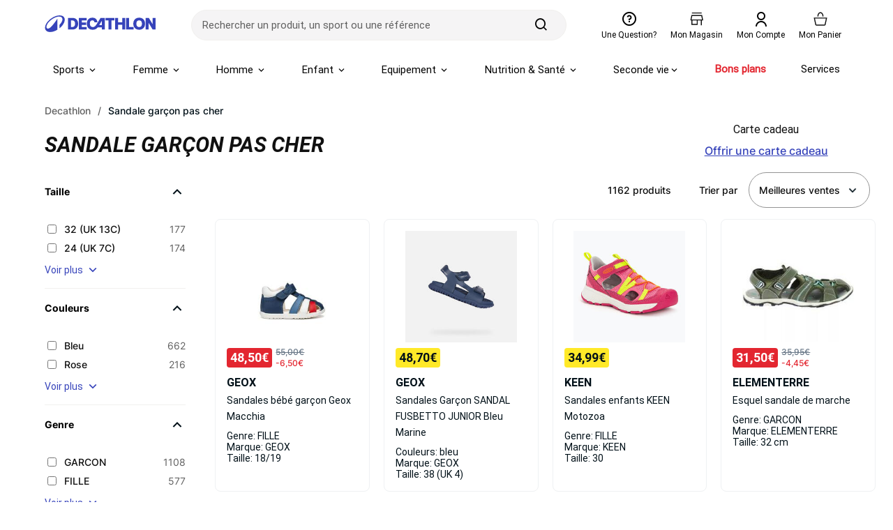

--- FILE ---
content_type: text/html; charset=utf-8
request_url: https://www.decathlon.fr/vc/sandale-garcon-pas-cher
body_size: 26001
content:

<!DOCTYPE html>
<html lang="fr">
<head>
    <meta charset="utf-8" />
    <meta name="viewport" content="width=device-width, initial-scale=1.0" />
    <meta http-equiv="X-UA-Compatible" content="IE=edge" />
    <meta name="dc.language" content="fr">
    <meta property="og:locale" content="fr-FR">
    <meta name="title" content="Sandale gar&#xE7;on pas cher | Decathlon" />
    <meta name="description" content="Sandale gar&#xE7;on pas cher &#xE0; d&#xE9;couvrir chez D&#xE9;cathlon &#xE0; partir de 4 &#x20AC; &#x2705; Livraison gratuite &#xE0; partir de 49,99&#x20AC; &#x2705; Paiement 3X CB &#x2705; Echanges et retours offerts*" />

    <title>Sandale gar&#xE7;on pas cher | Decathlon</title>

  
    <link rel="preload" href="/vc/css/precss.site.min.css?2024071621" as="style">
    <link rel="stylesheet" href="/vc/css/precss.site.min.css?2024071621">
    <link rel="preload" href="/vc/css/site.min.css?2024071621" as="style">
    <link rel="stylesheet" href="/vc/css/site.min.css?2024071621">
  
     <link rel="preload" href="/vc/css/pages.min.css?2024071621" as="style">
    <link rel="stylesheet" href="/vc/css/pages.min.css?2024071621">

    <link rel="icon" type="image/ico" href="https://www.decathlon.fr/render/favicon-32x32.5b063e87d81b59e2635b.png">
  <link rel="icon" type="image/png" sizes="16x16" href="https://www.decathlon.fr/render/favicon-16x16.5057a83dcf7c979e1519.png">
	<link rel="icon" type="image/png" sizes="32x32" href="https://www.decathlon.fr/render/favicon-32x32.5b063e87d81b59e2635b.png">
	<link rel="icon" type="image/png" sizes="96x96" href="https://www.decathlon.fr/render/favicon-96x96.c3e36c6f957ca7ed0f64.png">
	<link rel="icon" type="image/png" sizes="192x192" href="https://www.decathlon.fr/render/android-icon-192x192.27bdddd4be30ecca32ed.png">
	<link rel="apple-touch-icon" sizes="57x57" href="https://www.decathlon.fr/render/apple-icon-57x57.3d74db0b15aa7b4b44c3.png">
	<link rel="apple-touch-icon" sizes="60x60" href="https://www.decathlon.fr/render/apple-icon-60x60.5939c0178dd2f75cc00c.png">
	<link rel="apple-touch-icon" sizes="72x72" href="https://www.decathlon.fr/render/apple-icon-72x72.01403c85338de762827d.png">
	<link rel="apple-touch-icon" sizes="76x76" href="https://www.decathlon.fr/render/apple-icon-76x76.aae4efd38dcc40597d04.png">
	<link rel="apple-touch-icon" sizes="120x120" href="https://www.decathlon.fr/render/apple-icon-120x120.2828481c3d68ccff6dd6.png">
	<link rel="apple-touch-icon" sizes="144x144" href="https://www.decathlon.fr/render/apple-icon-144x144.cf474ca953d3d5c4899e.png">
	<link rel="apple-touch-icon" sizes="152x152" href="https://www.decathlon.fr/render/apple-icon-152x152.f5a8435e93fd691b8a12.png">
	<link rel="apple-touch-icon" sizes="180x180" href="https://www.decathlon.fr/render/apple-icon-180x180.26f78b30ecba335cf7bc.png">
  
  
  

  
 
    <link rel="canonical" href="https://www.decathlon.fr/vc/sandale-garcon-pas-cher" />

  
  
  

  <script>



var devicestr = 'desktop';
const isMobileDevice = /Mobi/i.test(window.navigator.userAgent)
if (isMobileDevice){
devicestr = 'mobile';}



 tc_vars = {
    "env_work": "prod",
    "env_dnt": "0",
    "env_language": "fr",
    "env_country": "FR",
    "env_currency": "EUR",
    "env_platform": "Verbolia",
    "env_channel": devicestr,
    "page_name": window.location.pathname,
    "env_template": "list",
    "list_page_number": 1,
    "list_page_total_number":1,
    "pageCat": {
        "1": "",
        "2": "",
        "3": ""
    },
    "page_cat1": "",
    "page_cat2": "",
    "page_cat3": "",
    "page_cat4": "",
    "page_cat5": "",
    "list_filters": "",
    "search_provider": "algoliaV2",
    "user_status": "unknown",
    
   
    "event": "datalayer ready",
   
}

</script>
  

  

  
   <script src="https://prod.transcript.decathlon.net/content/tracker.v2.prod.min.js" defer></script>
  
  
  
  <!-- Google Tag Manager -->
<script>(function(w,d,s,l,i){w[l]=w[l]||[];w[l].push({'gtm.start':
new Date().getTime(),event:'gtm.js'});var f=d.getElementsByTagName(s)[0],
j=d.createElement(s),dl=l!='dataLayer'?'&l='+l:'';j.async=true;j.src=
'https://www.googletagmanager.com/gtm.js?id='+i+dl;f.parentNode.insertBefore(j,f);
})(window,document,'script','dataLayer','GTM-MW4Z6VP');</script>
<!-- End Google Tag Manager -->
  
  
    <script type="text/javascript">window.gdprAppliesGlobally=true;(function(){function a(e){if(!window.frames[e]){if(document.body&&document.body.firstChild){var t=document.body;var n=document.createElement("iframe");n.style.display="none";n.name=e;n.title=e;t.insertBefore(n,t.firstChild)}
else{setTimeout(function(){a(e)},5)}}}function e(n,r,o,c,s){function e(e,t,n,a){if(typeof n!=="function"){return}if(!window[r]){window[r]=[]}var i=false;if(s){i=s(e,t,n)}if(!i){window[r].push({command:e,parameter:t,callback:n,version:a})}}e.stub=true;function t(a){if(!window[n]||window[n].stub!==true){return}if(!a.data){return}
var i=typeof a.data==="string";var e;try{e=i?JSON.parse(a.data):a.data}catch(t){return}if(e[o]){var r=e[o];window[n](r.command,r.parameter,function(e,t){var n={};n[c]={returnValue:e,success:t,callId:r.callId};a.source.postMessage(i?JSON.stringify(n):n,"*")},r.version)}}
if(typeof window[n]!=="function"){window[n]=e;if(window.addEventListener){window.addEventListener("message",t,false)}else{window.attachEvent("onmessage",t)}}}e("__tcfapi","__tcfapiBuffer","__tcfapiCall","__tcfapiReturn");a("__tcfapiLocator");(function(e){
  var t=document.createElement("script");t.id="spcloader";t.type="text/javascript";t.async=true;t.src="https://sdk.privacy-center.org/"+e+"/loader.js?target="+document.location.hostname;t.charset="utf-8";var n=document.getElementsByTagName("script")[0];n.parentNode.insertBefore(t,n)})("929521d8-0c53-458b-9f07-852d7d00d609")})();</script>
  
  
    




<script data-cfasync="false" src="https://cdn.backend.verbolia.com/assets/global/js/psl.min.js" defer></script>
<script data-cfasync="false" type="text/javascript">
    window.addEventListener('DOMContentLoaded', function () {
        (function () {

            var fullDomain = "";

            try {
                var parsed = psl.parse(location.hostname);
                fullDomain = parsed.domain;
            } catch (error) {
                console.log("Can't load psl, generic domain will be used");
            }



            var referrer = document.referrer.length > 5 ? new URL(document.referrer).hostname : null;
            var myHostName = location.hostname;
            if (referrer !== myHostName) {
                var date = new Date();
                date.setTime(date.getTime() + (7 * 24 * 60 * 60 * 1000));
                expires = "; expires=" + date.toUTCString();
                if (fullDomain === "") {
                    document.cookie = "v_landing" + "=" + (location.href || "") + expires + ";path=/";
                }
                else {
                    document.cookie = "v_landing" + "=" + (location.href || "") + expires + ";domain=." + fullDomain + ";path=/";
                }

            };

        })();
    });
</script>

<script data-cfasync="false" type="text/javascript">


    function clickEvent(item, keyword, typeclick) {

        let products = [];
        let link = "";

        var productId = item.getAttribute("data-id");
        products.push(productId);

        if (products.length > 0) {

            if (item.tagName.toLowerCase() == 'a') {
                link = item.getAttribute("href");
            }
            else {
                link = item.querySelector("a").getAttribute("href");
            }
           

            fetch('https://decathlon-frfr.backend.verbolia.com/vc/api/nc/track', {
                method: 'POST',
                headers: {
                    'Accept': 'application/json',
                    'Content-Type': 'application/json'
                },
                body: JSON.stringify({
                    "productIds": products,
                    "trackingType": "click",
                    "keyword": keyword
                })
            });

            if (typeclick === "middle") {
                window.open(link, "_blank", "noopener");
            }
            else {


                location.href = link;
            }

        }
    }

    window.addEventListener('DOMContentLoaded', function () {
        (function () {

            let pathSplitted = window.location.pathname.split('/');
            pathSplitted = pathSplitted.filter(n => n);
            let keyword = pathSplitted[pathSplitted.length - 1];

            let productIds = [];



            document.querySelectorAll('.object-clicks').forEach(function (block) {

                productIds.push(block.getAttribute("data-id"));

                block.addEventListener('click', function (e) {

                    var item = this;
                    e.preventDefault();

                    var stopPropa = e.target.classList.contains('no-click');

                    if (stopPropa) {
                        return;
                    }

                    clickEvent(item, keyword, "");

                });

                block.addEventListener('auxclick', function (e) {

                     if (e.button == 1) {
                        var item = this;
                        e.preventDefault();

                        var stopPropa = e.target.classList.contains('no-click');

                        if (stopPropa) {
                            return;
                        }

                        clickEvent(item, keyword, "middle");
                    }
                }); 

            });


        })();
    });
</script>


  
  

</head>
<body class="body">
  
  
  


  
  


        

  <header class="header">
    <div class="header-top">

      <div class="hamburger-icon mobile-only">
        <span class="icon"></span>
      </div>

      <a href="https://www.decathlon.fr/" class="logo">
        <img loading="lazy" src="/vc/img/decathlon_new_logo.svg" alt="logo" width="160" height="40">
      </a>

      <form class="main-search-form" action="/search" method="get">
        <div class="form-content">
          <div class="input-wrap">
            <span class="arrow-back"></span>
            <input type="text" placeholder="Rechercher un produit, un sport ou une référence"
              class="main-search-input">
            <span class="effacer effacer-desktop">effacer</span>
            <span class="effacer effacer-mobile"></span>
          </div>
          <div class="search-btn-wrap">
            <button aria-label="search-button" class="search-button" type="submit">
              <span class="icon icon-search"></span>
            </button>
          </div>
        </div>
      </form>

      <div class="right-icons">
        <a href="https://www.decathlon.fr/help/app/home" class="question">
          <span class="icons question-icon"></span>
          <span class="text">Une question?</span>
        </a>
        <a href="https://www.decathlon.fr/store-locator" class="magasin">
          <img class="icons magasin-icon" loading="lazy" src="/vc/img/magasin.svg" alt="magasin" width="24"
            height="24">
          <span class="text">Mon magasin</span>
        </a>
        <a href="https://www.decathlon.fr/account/dashboard">
          <span class="icons compte-icon"></span>
          <span class="text">Mon compte</span>
        </a>
        <a href="https://www.decathlon.fr/checkout/cart">
          <img class="icons panier-icon" loading="lazy" src="/vc/img/panier.svg" alt="panier" width="24" height="24">
          <span class="text">Mon panier</span>
        </a>
      </div>
    </div>

    <div class="main-menu">
      <div class="menu">
        <ul class="main-list">
          <li class="main-li">
            <a href="https://www.decathlon.fr/sports" class="main-link sports">Sports <span
                class="arrow"></span></a>
            <div class="menu-level2">
              <div class="container">
                <div class="title-wrapper">
                  <span class="title">Sports du moment</span>
                  <button class="btn-fermer">Fermer</button>
                </div>
                <div class="lists">
                  <div class="list-wrapper">
                    <a href="https://www.decathlon.fr/sport/c0-tous-les-sports/c1-velo-cyclisme/_/N-r6bmmx"
                      class="link-title">
                      <div class="image">
                        <img loading="lazy"
                          src="https://contents.mediadecathlon.com/s925763/k$c19216b40ee6208392f00e5a52a44d9c/tni_bade5ce8+895c+4794+835a+8619561c071f.jpg?f=56x56"
                          alt="image" width="56" height="56">
                      </div>
                      <p class="subtitle">Vélo Cyclisme</p>
                    </a>
                    <ul class="lists-items">
                      <li><a
                          href="https://www.decathlon.fr/tous-les-sports/velo-cyclisme/velos">Vélos</a>
                      </li>
                      <li><a
                          href="https://www.decathlon.fr/tous-les-sports/velo-cyclisme/equipements-cycliste">Equipements
                          Cycliste</a></li>
                      <li><a
                          href="https://www.decathlon.fr/tous-les-sports/velo-cyclisme/accessoires-velo">Accessoires
                          Vélo</a></li>
                      <li><a
                          href="https://www.decathlon.fr/tous-les-sports/velo-cyclisme/transport-rangement-du-velo">Transport
                          & Rangement du Vélo</a></li>
                      <li><a
                          href="https://www.decathlon.fr/tous-les-sports/velo-cyclisme/pieces-detachees-velo">Pièces
                          Détachées Vélo</a></li>
                      <li><a
                          href="https://www.decathlon.fr/tous-les-sports/velo-cyclisme/entretien-du-velo">Entretien
                          du Vélo</a></li>
                      <li><a class="voir-plus"
                          href="https://www.decathlon.fr/sport/c0-tous-les-sports/c1-velo-cyclisme/_/N-r6bmmx">Voir
                          plus</a></li>
                    </ul>
                  </div>
                  <div class="list-wrapper">
                    <a href="https://www.decathlon.fr/sport/c0-tous-les-sports/c1-randonnee-trek/_/N-1rduxes"
                      class="link-title">
                      <div class="image">
                        <img loading="lazy"
                          src="https://contents.mediadecathlon.com/s988776/k$b2f01d4a28d4575caed6c0310842826a/tni_70077316+4280+4d63+b3c2+d25761875456.jpg?f=56x56"
                          alt="image" width="56" height="56">
                      </div>
                      <p class="subtitle">Randonnée - Trek</p>
                    </a>
                    <ul class="lists-items">
                      <li><a
                          href="https://www.decathlon.fr/tous-les-sports/randonnee-trek/chaussures-et-sandales">Chaussures
                          et sandales</a></li>
                      <li><a
                          href="https://www.decathlon.fr/tous-les-sports/randonnee-trek/vetements">Vêtements</a>
                      </li>
                      <li><a
                          href="https://www.decathlon.fr/tous-les-sports/randonnee-trek/sacs-a-dos-et-porte-bebes">Sacs
                          à dos et porte-bébés</a></li>
                      <li><a
                          href="https://www.decathlon.fr/tous-les-sports/randonnee-trek/equipements">Équipements</a>
                      </li>
                      <li><a
                          href="https://www.decathlon.fr/tous-les-sports/randonnee-trek/collections-specifiques">Collections
                          spécifiques</a></li>
                      <li><a class="voir-plus"
                          href="https://www.decathlon.fr/sport/c0-tous-les-sports/c1-randonnee-trek/_/N-1rduxes">Voir
                          plus</a></li>
                    </ul>
                  </div>
                  <div class="list-wrapper">
                    <a href="https://www.decathlon.fr/sport/c0-tous-les-sports/c1-fitness-cardio-training/_/N-ezlfmv"
                      class="link-title">
                      <div class="image">
                        <img loading="lazy"
                          src="https://contents.mediadecathlon.com/s906437/k$d1bd2ac234f3cd5e8c1838cde9fcb65e/tni_ed0204f1+f297+445c+bd64+d54e7a82c366.jpg?format=auto&f=56x0"
                          alt="image" width="56" height="56">
                      </div>
                      <p class="subtitle">Fitness</p>
                    </a>
                    <ul class="lists-items">
                      <li><a
                          href="https://www.decathlon.fr/tous-les-sports/fitness-cardio-training/appareils-de-fitness">Appareils
                          de fitness</a></li>
                      <li><a
                          href="https://www.decathlon.fr/tous-les-sports/fitness-cardio-training/poids-et-equipements">Poids
                          et équipements</a></li>
                      <li><a
                          href="https://www.decathlon.fr/tous-les-sports/fitness-cardio-training/accessoires-de-fitness">Accessoires
                          de fitness</a></li>
                      <li><a
                          href="https://www.decathlon.fr/tous-les-sports/fitness-cardio-training/tenue-de-fitness-femme">Tenue
                          de fitness femme</a></li>
                      <li><a
                          href="https://www.decathlon.fr/tous-les-sports/fitness-cardio-training/tenue-de-fitness-homme">Tenue
                          de fitness homme</a></li>
                      <li><a
                          href="https://www.decathlon.fr/sport/c0-tous-les-sports/c1-fitness-cardio-training/c2-nutrition-sportive/_/N-9n5so5">Nutrition
                          sportive</a></li>
                      <li><a class="voir-plus"
                          href="https://www.decathlon.fr/sport/c0-tous-les-sports/c1-fitness-cardio-training/_/N-ezlfmv">Voir
                          plus</a></li>
                    </ul>
                  </div>
                  <div class="list-wrapper">
                    <a href="https://www.decathlon.fr/sport/c0-tous-les-sports/c1-camping-bivouac/_/N-cxmp77"
                      class="link-title">
                      <div class="image">
                        <img loading="lazy"
                          src="https://contents.mediadecathlon.com/s922405/k$4cbe3bc64af4d50f04e91d5c913ac436/tni_c3b95406+ec65+46a0+8a68+db4aca38531a.jpg?f=56x56"
                          alt="image" width="56" height="56">
                      </div>
                      <p class="subtitle">Camping-Bivouac</p>
                    </a>
                    <ul class="lists-items">
                      <li><a
                          href="https://www.decathlon.fr/tous-les-sports/camping-bivouac/tentes-et-abris">Tente</a>
                      </li>
                      <li><a
                          href="https://www.decathlon.fr/tous-les-sports/camping-bivouac/couchage">Couchage</a>
                      </li>
                      <li><a
                          href="https://www.decathlon.fr/tous-les-sports/camping-bivouac/mobilier-de-camping">Mobilier
                          de camping</a></li>
                      <li><a
                          href="https://www.decathlon.fr/tous-les-sports/camping-bivouac/boire-et-manger">Alimentation
                          camping</a></li>
                      <li><a
                          href="https://www.decathlon.fr/tous-les-sports/camping-bivouac/hydratation-camping">Hydratation
                          camping</a></li>
                      <li><a
                          href="https://www.decathlon.fr/tous-les-sports/camping-bivouac/equipements-et-hygiene">Équipement
                          du camp</a></li>
                      <li><a class="voir-plus"
                          href="https://www.decathlon.fr/sport/c0-tous-les-sports/c1-camping-bivouac/_/N-cxmp77">Voir
                          plus</a></li>
                    </ul>
                  </div>
                </div>
              </div>
            </div>
          </li>

          <li class="main-li">
            <a href="https://www.decathlon.fr/femme" class="main-link">Femme <span
                class="arrow"></span></a>
            <div class="menu-level2">
              <div class="container">
                <div class="title-wrapper">
                  <span class="title">Femme</span>
                  <a href="https://www.decathlon.fr/femme">Voir tous les articles “Femme”</a>
                  <button class="btn-fermer">Fermer</button>
                </div>
                <div class="lists">
                  <div class="list-wrapper">
                    <a href="https://www.decathlon.fr/femme/collections-du-moment-f"
                      class="link-title">
                      <div class="image">
                        <img loading="lazy"
                          src="https://contents.mediadecathlon.com/s1042390/k$13ed525ceab2dc6e30ce81a624786de9/Frame%203502.png?format=auto/.jpg?format=auto&f=56x0"
                          alt="image" width="56" height="56">
                      </div>
                      <p class="subtitle">Collections du moment</p>
                    </a>
                    <ul class="lists-items">
                      <li><a
                          href="https://www.decathlon.fr/deals-page/product-gender-femme/onsale-1/_/N-1m1yoiuZ7d8dux">Soldes
                          & bons plans femme</a></li>
                      <li><a href="https://www.decathlon.fr/femme/collection-1-femme">Bien au
                          chaud</a></li>
                      <li><a
                          href="https://www.decathlon.fr/collections/les-premieres-neiges/f-gender_femme">Partir
                          à la neige</a></li>
                      <li><a href="https://www.decathlon.fr/femme/collection-4-femme">Lifestyle
                          femme</a></li>
                      <li><a
                          href="https://www.decathlon.fr/special-page/product-gender-femme/_/N-1m1yoiuZ151awdi?showMoreIds=3174806751%7C297758039%3F">Nouveautés
                          femme</a></li>
                    </ul>
                  </div>
                  <div class="list-wrapper">
                    <a href="https://www.decathlon.fr/femme/vetements" class="link-title">
                      <div class="image">
                        <img loading="lazy"
                          src="https://contents.mediadecathlon.com/s1011897/k$37c91eb8a075d9c8a2cc24d989ae325c/Femme%20Vetements.png?format=auto/.jpg?format=auto&f=56x0"
                          alt="image" width="56" height="56">
                      </div>
                      <p class="subtitle">Vêtements</p>
                    </a>
                    <ul class="lists-items">
                      <li><a href="https://www.decathlon.fr/femme/leggings-corsaire">Leggings</a>
                      </li>
                      <li><a href="https://www.decathlon.fr/femme/polaires">Polaires</a></li>
                      <li><a href="https://www.decathlon.fr/femme/doudounes">Doudounes</a></li>
                      <li><a href="https://www.decathlon.fr/femme/coupe-vent-coupe-pluie">Coupe
                          vent, coupe pluie</a></li>
                      <li><a href="https://www.decathlon.fr/femme/vestes">Vestes</a></li>
                      <li><a
                          href="https://www.decathlon.fr/femme/sous-vetements-thermique">Sous-vêtements
                          thermiques</a></li>
                      <li><a class="voir-plus" href="https://www.decathlon.fr/femme/vetements">Voir
                          plus</a></li>
                    </ul>
                  </div>
                  <div class="list-wrapper">
                    <a href="https://www.decathlon.fr/femme/chaussant" class="link-title">
                      <div class="image">
                        <img loading="lazy"
                          src="https://contents.mediadecathlon.com/s1011872/k$1a28dc4d1b85e28cfc3ccd8400419dd4/Femme%20Chaussures.png?format=auto/.jpg?format=auto&f=56x0"
                          alt="image" width="56" height="56">
                      </div>
                      <p class="subtitle">Chaussures</p>
                    </a>
                    <ul class="lists-items">
                      <li><a href="https://www.decathlon.fr/femme/chaussures">Chaussures de
                          sport</a></li>
                      <li><a href="https://www.decathlon.fr/femme/baskets">Baskets</a></li>
                      <li><a href="https://www.decathlon.fr/femme/boots-bottines">Boots,
                          Bottines</a></li>
                      <li><a href="https://www.decathlon.fr/femme/bottes-boots-bottines">Bottes</a>
                      </li>
                      <li><a href="https://www.decathlon.fr/femme/sneakers">Sneakers</a></li>
                      <li><a href="https://www.decathlon.fr/femme/chaussettes">Chaussettes</a></li>
                      <li><a class="voir-plus" href="https://www.decathlon.fr/femme/chaussant">Voir
                          plus</a></li>
                    </ul>
                  </div>
                  <div class="list-wrapper">
                    <a href="https://www.decathlon.fr/femme/accessoires" class="link-title">
                      <div class="image">
                        <img loading="lazy"
                          src="https://contents.mediadecathlon.com/s1011882/k$9108146279f066c3d8afccec4bb47fc3/Femme%20Accessoires.png?format=auto/.jpg?format=auto&f=56x0"
                          alt="image" width="56" height="56">
                      </div>
                      <p class="subtitle">Accessoires</p>
                    </a>
                    <ul class="lists-items">
                      <li><a href="https://www.decathlon.fr/femme/gants">Gants</a></li>
                      <li><a href="https://www.decathlon.fr/femme/moufles-mitaines">Moufles,
                          mitaines</a></li>
                      <li><a href="https://www.decathlon.fr/femme/bandeaux-et-tours-de-cou">Bandeaux
                          et tours de cou</a></li>
                      <li><a href="https://www.decathlon.fr/femme/bonnets">Bonnets</a></li>
                      <li><a href="https://www.decathlon.fr/femme/cagoules">Cagoules</a></li>
                      <li><a href="https://www.decathlon.fr/femme/montres">Montres</a></li>
                      <li><a class="voir-plus"
                          href="https://www.decathlon.fr/femme/accessoires">Voir plus</a></li>
                    </ul>
                  </div>
                  <div class="list-wrapper">
                    <a href="https://www.decathlon.fr/femme/seconde-vie" class="link-title">
                      <div class="image">
                        <img loading="lazy"
                          src="https://contents.mediadecathlon.com/s1011891/k$346f9dea3c00da3f49f0a485416a3bbc/Femme%20SecondeVie.png?format=auto/.jpg?format=auto&f=56x0"
                          alt="image" width="56" height="56">
                      </div>
                      <p class="subtitle green">Seconde vie</p>
                    </a>
                    <ul class="lists-items">
                      <li><a
                          href="https://www.decathlon.fr/femme/vetements-reconditionnes">Vêtements
                          reconditionnés</a></li>
                      <li><a
                          href="https://www.decathlon.fr/femme/chaussures-reconditionnees">Chaussures
                          reconditionnées</a></li>
                    </ul>
                  </div>
                  <div class="list-wrapper">
                    <a href="https://www.decathlon.fr/femme/jeux-paris-2024" class="link-title">
                      <div class="image">
                        <img loading="lazy"
                          src="https://contents.mediadecathlon.com/s1011884/k$1a633440224039777ddc6db34e2ddaa4/Homme%20JO24.png?format=auto/.jpg?format=auto&f=56x0"
                          alt="image" width="56" height="56">
                      </div>
                      <p class="subtitle">Jeux de Paris 2024</p>
                    </a>
                  </div>
                </div>
              </div>
            </div>
          </li>

          <li class="main-li">
            <a href="https://www.decathlon.fr/homme" class="main-link">Homme <span
                class="arrow"></span></a>
            <div class="menu-level2">
              <div class="container">
                <div class="title-wrapper">
                  <span class="title">Homme</span>
                  <a href="https://www.decathlon.fr/homme">Voir tous les articles “Homme”</a>
                  <button class="btn-fermer">Fermer</button>
                </div>
                <div class="lists">
                  <div class="list-wrapper">
                    <a href="https://www.decathlon.fr/homme/collections-du-moment-h"
                      class="link-title">
                      <div class="image">
                        <img loading="lazy"
                          src="https://contents.mediadecathlon.com/s1042390/k$13ed525ceab2dc6e30ce81a624786de9/Frame%203502.png?format=auto/.jpg?format=auto&f=56x0"
                          alt="image" width="56" height="56">
                      </div>
                      <p class="subtitle">Collections du moment</p>
                    </a>
                    <ul class="lists-items">
                      <li><a
                          href="https://www.decathlon.fr/deals-page/product-gender-homme/onsale-1/_/N-15peup5Z7d8dux?">Soldes
                          & bons plans homme</a></li>
                      <li><a href="https://www.decathlon.fr/homme/collection-1-homme">Bien au
                          chaud</a></li>
                      <li><a
                          href="https://www.decathlon.fr/collections/les-premieres-neiges/f-gender_homme">Partir
                          à la neige</a></li>
                      <li><a href="https://www.decathlon.fr/homme/collection-4-homme">Lifestyle
                          homme</a></li>
                      <li><a
                          href="https://www.decathlon.fr/homme/collection-nouveaute-homme">Nouveautés
                          homme</a></li>
                    </ul>
                  </div>
                  <div class="list-wrapper">
                    <a href="https://www.decathlon.fr/homme/vetements" class="link-title">
                      <div class="image">
                        <img loading="lazy"
                          src="https://contents.mediadecathlon.com/s1011875/k$418947b29f2384fb191c4e8488577ebf/Homme%20Vetements.png?format=auto/.jpg?format=auto&f=56x0"
                          alt="image" width="56" height="56">
                      </div>
                      <p class="subtitle">Vêtements</p>
                    </a>
                    <ul class="lists-items">
                      <li><a href="https://www.decathlon.fr/homme/polaires">Polaires</a></li>
                      <li><a href="https://www.decathlon.fr/homme/sweats-et-pulls">Sweats et
                          pulls</a></li>
                      <li><a href="https://www.decathlon.fr/homme/vestes">Vestes</a></li>
                      <li><a
                          href="https://www.decathlon.fr/homme/sous-vetements-sous-maillots">Sous-vêtements
                          thermiques</a></li>
                      <li><a href="https://www.decathlon.fr/homme/pantalons">Pantalons</a></li>
                      <li><a href="https://www.decathlon.fr/homme/survetements">Survêtements</a>
                      </li>
                      <li><a class="voir-plus" href="https://www.decathlon.fr/homme/vetements">Voir
                          plus</a></li>
                    </ul>
                  </div>
                  <div class="list-wrapper">
                    <a href="https://www.decathlon.fr/homme/chaussant" class="link-title">
                      <div class="image">
                        <img loading="lazy"
                          src="https://contents.mediadecathlon.com/s1011886/k$1b9b7f6ddf392bc0eaacc2ae18179471/Homme%20Chaussures.png?format=auto/.jpg?format=auto&f=56x0"
                          alt="image" width="56" height="56">
                      </div>
                      <p class="subtitle">Chaussures</p>
                    </a>
                    <ul class="lists-items">
                      <li><a href="https://www.decathlon.fr/homme/chaussures">Chaussures de
                          sport</a></li>
                      <li><a href="https://www.decathlon.fr/homme/baskets">Baskets</a></li>
                      <li><a href="https://www.decathlon.fr/homme/sneakers">Sneakers</a></li>
                      <li><a href="https://www.decathlon.fr/homme/crampons">Crampons</a></li>
                      <li><a href="https://www.decathlon.fr/homme/bottes">Bottes</a></li>
                      <li><a href="https://www.decathlon.fr/homme/chaussettes">Chaussettes</a></li>
                      <li><a class="voir-plus" href="https://www.decathlon.fr/homme/chaussant">Voir
                          plus</a></li>
                    </ul>
                  </div>
                  <div class="list-wrapper">
                    <a href="https://www.decathlon.fr/homme/accessoires" class="link-title">
                      <div class="image">
                        <img loading="lazy"
                          src="https://contents.mediadecathlon.com/s1011882/k$9108146279f066c3d8afccec4bb47fc3/Femme%20Accessoires.png?format=auto/.jpg?format=auto&f=56x0"
                          alt="image" width="56" height="56">
                      </div>
                      <p class="subtitle">Accessoires</p>
                    </a>
                    <ul class="lists-items">
                      <li><a href="https://www.decathlon.fr/homme/gants">Gants</a></li>
                      <li><a href="https://www.decathlon.fr/homme/moufles-mitaines">Moufles,
                          mitaines</a></li>
                      <li><a href="https://www.decathlon.fr/homme/bandeaux-et-tours-de-cou">Bandeaux
                          et tours de cou</a></li>
                      <li><a href="https://www.decathlon.fr/homme/bonnets">Bonnets</a></li>
                      <li><a href="https://www.decathlon.fr/homme/cagoules">Cagoules</a></li>
                      <li><a href="https://www.decathlon.fr/homme/montres">Montres</a></li>
                      <li><a class="voir-plus"
                          href="https://www.decathlon.fr/homme/accessoires">Voir plus</a></li>
                    </ul>
                  </div>
                  <div class="list-wrapper">
                    <a href="https://www.decathlon.fr/homme/seconde-vie" class="link-title">
                      <div class="image">
                        <img loading="lazy"
                          src="https://contents.mediadecathlon.com/s1011891/k$346f9dea3c00da3f49f0a485416a3bbc/Femme%20SecondeVie.png?format=auto/.jpg?format=auto&f=56x0"
                          alt="image" width="56" height="56">
                      </div>
                      <p class="subtitle green">Seconde vie</p>
                    </a>
                    <ul class="lists-items">
                      <li><a
                          href="https://www.decathlon.fr/homme/vetements-reconditionnes">Vêtements
                          reconditionnés</a></li>
                      <li><a
                          href="https://www.decathlon.fr/homme/chaussures-reconditionnees">Chaussures
                          reconditionnées</a></li>
                    </ul>
                  </div>
                  <div class="list-wrapper">
                    <a href="https://www.decathlon.fr/homme/jeux-paris-2024" class="link-title">
                      <div class="image">
                        <img loading="lazy"
                          src="https://contents.mediadecathlon.com/s1011884/k$1a633440224039777ddc6db34e2ddaa4/Homme%20JO24.png?format=auto/.jpg?format=auto&f=56x0"
                          alt="image" width="56" height="56">
                      </div>
                      <p class="subtitle">Jeux de Paris 2024</p>
                    </a>
                  </div>
                </div>
              </div>
            </div>
          </li>

          <li class="main-li">
            <a href="https://www.decathlon.fr/enfant-bebe" class="main-link">Enfant <span
                class="arrow"></span></a>
            <div class="menu-level2">
              <div class="container">
                <div class="title-wrapper">
                  <span class="title">Enfant & bébé</span>
                  <a href="https://www.decathlon.fr/enfant-bebe">Voir tous les articles “Enfant &
                    bébé”</a>
                  <button class="btn-fermer">Fermer</button>
                </div>
                <div class="lists">
                  <div class="list-wrapper">
                    <a href="https://www.decathlon.fr/enfant-bebe/vetements-enfant"
                      class="link-title">
                      <div class="image">
                        <img loading="lazy"
                          src="https://contents.mediadecathlon.com/s1042390/k$13ed525ceab2dc6e30ce81a624786de9/Frame%203502.png?format=auto/.jpg?format=auto&f=56x0"
                          alt="image" width="56" height="56">
                      </div>
                      <p class="subtitle">Collections du moment</p>
                    </a>
                    <ul class="lists-items">
                      <li><a
                          href="https://www.decathlon.fr/deals-page/product-gender-garcon/product-gender-fille/product-gender-bebe-garcon/product-gender-bebe-fille/onsale-1/_/N-1oh2mxlZaeoyuvZda9bojZ1rngw2mZ7d8dux">Soldes
                          & bons plans enfant</a></li>
                      <li><a
                          href="https://www.decathlon.fr/collections/les-premieres-neiges/f-gender_bebe-fille_bebe-garcon_fille_garcon">Partir
                          à la neige</a></li>
                      <li><a href="https://www.decathlon.fr/enfant/collection-4-kids">Lifestyle
                          enfant</a></li>
                      <li><a
                          href="https://www.decathlon.fr/special-page/product-gender-bebe-garcon/product-gender-bebe-fille/product-gender-garcon/product-gender-fille/_/N-da9bojZ1rngw2mZ1oh2mxlZaeoyuvZ151awdi?showMoreIds=3174806751%7C297758039%3F">Nouveautés
                          enfant</a></li>
                    </ul>
                  </div>
                  <div class="list-wrapper">
                    <a href="https://www.decathlon.fr/enfant-bebe/vetements-enfant" class="link-title">
                      <div class="image">
                        <img loading="lazy"
                          src="https://contents.mediadecathlon.com/s1011874/k$9a4a181998e792b7851a41071c11e153/Enfant%20Vetements.png?format=auto/.jpg?format=auto&f=56x0"
                          alt="image" width="56" height="56">
                      </div>
                      <p class="subtitle">Vêtements</p>
                    </a>
                    <ul class="lists-items">
                      <li><a
                          href="https://www.decathlon.fr/enfant-bebe/sweats-enfant">Polaires</a>
                      </li>
                      <li><a href="https://www.decathlon.fr/enfant-bebe/sweats-enfant">Sweats et
                          pulls</a></li>
                      <li><a href="https://www.decathlon.fr/enfant-bebe/doudounes-garcon">Doudounes</a>
                      </li>
                      <li><a href="https://www.decathlon.fr/enfant-bebe/tenue-de-pluie-enfant">Tenues de
                          pluie</a></li>
                      <li><a href="https://www.decathlon.fr/enfant-bebe/vestes-enfant">Vestes</a></li>
                      <li><a href="https://www.decathlon.fr/enfant-bebe/pantalons-enfant">Pantalons</a></li>
                      <li><a class="voir-plus" href="https://www.decathlon.fr/enfant-bebe/vetements-enfant">Voir
                          plus</a></li>
                    </ul>
                  </div>
                  <div class="list-wrapper">
                    <a href="https://www.decathlon.fr/homme/chaussant" class="link-title">
                      <div class="image">
                        <img loading="lazy"
                          src="https://contents.mediadecathlon.com/s1011888/k$29815a877abf3c4be9a3c4392e6b93e2/Enfant%20Chaussures.png?format=auto/.jpg?format=auto&f=56x0"
                          alt="image" width="56" height="56">
                      </div>
                      <p class="subtitle">Chaussures</p>
                    </a>
                    <ul class="lists-items">
                      <li><a href="https://www.decathlon.fr/enfant-bebe/baskets-enfant">Baskets</a></li>
                      <li><a
                          href="https://www.decathlon.fr/enfant-bebe/chaussures-enfant">Chaussures
                          de sport</a></li>
                      <li><a href="https://www.decathlon.fr/enfant-bebe/chaussons-enfant">Chaussons</a></li>
                      <li><a href="https://www.decathlon.fr/enfant-bebe/bottes-enfant">Bottes,
                          boots et bottines</a></li>
                      <li><a href="https://www.decathlon.fr/tous-les-sports/sports-hiver/ski-apres-ski">Après Ski</a></li>
                      <li><a href="https://www.decathlon.fr/enfant-bebe/chaussettes-enfant">Chaussettes</a></li>
                      <li><a class="voir-plus" href="https://www.decathlon.fr/enfant-bebe/chaussures-enfant">Voir
                          plus</a></li>
                    </ul>
                  </div>
                  <div class="list-wrapper">
                    <a href="https://www.decathlon.fr/enfant-bebe/accessoires-enfant-bebe" class="link-title">
                      <div class="image">
                        <img loading="lazy"
                          src="https://contents.mediadecathlon.com/s1011873/k$08c774ecedcefe9672f0fca88f1c9eaa/Enfant%20Accessoires.png?format=auto/.jpg?format=auto&f=56x0"
                          alt="image" width="56" height="56">
                      </div>
                      <p class="subtitle">Accessoires</p>
                    </a>
                    <ul class="lists-items">
                      <li><a href="https://www.decathlon.fr/enfant-bebe/gants-enfant">Gants</a></li>
                      <li><a href="https://www.decathlon.fr/enfant-bebe/moufles-enfant">Moufles,
                          mitaines</a></li>
                      <li><a
                          href="https://www.decathlon.fr/enfant-bebe/tour-de-coup-enfant-s">Bandeaux
                          et tours de cou</a></li>
                      <li><a href="https://www.decathlon.fr/enfant-bebe/bonnets-enfant">Bonnets</a></li>
                      <li><a href="https://www.decathlon.fr/enfant-bebe/cagoules-enfant">Cagoules</a></li>
                      <li><a href="https://www.decathlon.fr/enfant-bebe/vetements-enfant">Écharpes</a></li>
                      <li><a class="voir-plus"
                          href="https://www.decathlon.fr/enfant-bebe/accessoires-enfant-bebe">Voir plus</a>
                      </li>
                    </ul>
                  </div>
                  <div class="list-wrapper">
                    <a href="https://www.decathlon.fr/enfant-bebe/equipement-bebe" class="link-title">
                      <div class="image">
                        <img loading="lazy"
                          src="https://contents.mediadecathlon.com/s1011876/k$e02192d3a13e79fe0adc1afc96c79bf9/Enfant%20MaterielDeSport.png?format=auto/.jpg?format=auto&f=56x0"
                          alt="image" width="56" height="56">
                      </div>
                      <p class="subtitle">Matériel de sport</p>
                    </a>
                    <ul class="lists-items">
                      <li><a href="https://www.decathlon.fr/tous-les-sports/velo-enfant/velos-enfants">Vélos</a></li>
                      <li><a href="https://www.decathlon.fr/tous-les-sports/trottinette/trottinettes-enfants">Trottinettes et
                          skates</a></li>
                      <li><a href="https://www.decathlon.fr/enfant/ski-et-snowboard">Ski et
                          snowboard</a></li>
                      <li><a href="https://www.decathlon.fr/tous-les-sports/sports-hiver/ski-luge">Luges</a></li>
                      <li><a href="https://www.decathlon.fr/tous-les-sports/natation/eveil-aquatique">Eveil
                          aquatique</a></li>
                      <li><a href="https://www.decathlon.fr/sport/c0-tous-les-sports/c1-sports-hiver/_/N-cuxtjs">Activités
                          hiver</a></li>
                      <li><a class="voir-plus" href="https://www.decathlon.fr/enfant-bebe/equipement-bebe">Voir
                          plus</a></li>
                    </ul>
                  </div>
                  <div class="list-wrapper">
                    <a href="https://www.decathlon.fr/enfant-bebe/seconde-vie" class="link-title">
                      <div class="image">
                        <img loading="lazy"
                          src="https://contents.mediadecathlon.com/s1011891/k$346f9dea3c00da3f49f0a485416a3bbc/Femme%20SecondeVie.png?format=auto/.jpg?format=auto&f=56x0"
                          alt="image" width="56" height="56">
                      </div>
                      <p class="subtitle green">Seconde vie</p>
                    </a>
                    <ul class="lists-items">
                      <li><a
                          href="https://www.decathlon.fr/enfant-bebe/chaussures-reconditionnees-k">Chaussures
                          reconditionnées</a></li>
                    </ul>
                  </div>
                  <div class="list-wrapper">
                    <a href="https://www.decathlon.fr/enfant/jeux-paris-2024" class="link-title">
                      <div class="image">
                        <img loading="lazy"
                          src="https://contents.mediadecathlon.com/s1011884/k$1a633440224039777ddc6db34e2ddaa4/Homme%20JO24.png?format=auto/.jpg?format=auto&f=56x0"
                          alt="image" width="56" height="56">
                      </div>
                      <p class="subtitle">Jeux de Paris 2024</p>
                    </a>
                  </div>
                </div>
              </div>
            </div>
          </li>

          <li class="main-li">
            <a href="https://www.decathlon.fr/equipements-loisirs" class="main-link">Equipement <span
                class="arrow"></span></a>
            <div class="menu-level2">
              <div class="container">
                <div class="title-wrapper">
                  <span class="title">Equipements & loisirs</span>
                  <a href="https://www.decathlon.fr/equipements-loisirs">Voir tous les articles
                    “Equipements & loisirs”</a>
                  <button class="btn-fermer">Fermer</button>
                </div>
                <div class="lists">
                  <div class="list-wrapper">
                    <a href="https://www.decathlon.fr/equipements-loisirs/fitness-remise-en-forme"
                      class="link-title">
                      <div class="image">
                        <img loading="lazy"
                          src="https://contents.mediadecathlon.com/s1011869/k$b5cb5f4a50ddefa3a113c98721dba5f3/Equipement%20Fitness.png?format=auto/.jpg?format=auto&f=56x0"
                          alt="image" width="56" height="56">
                      </div>
                      <p class="subtitle">Fitness, remise en forme</p>
                    </a>
                    <ul class="lists-items">
                      <li><a
                          href="https://www.decathlon.fr/equipements-loisirs/tapis-de-course">Tapis
                          de course</a></li>
                      <li><a
                          href="https://www.decathlon.fr/equipements-loisirs/velo-d-appartement">Vélos
                          d'appartement</a></li>
                      <li><a
                          href="https://www.decathlon.fr/equipements-loisirs/velo-elliptique">Vélos
                          elliptiques</a></li>
                      <li><a href="https://www.decathlon.fr/equipements-loisirs/rameur">Rameurs</a>
                      </li>
                      <li><a
                          href="https://www.decathlon.fr/equipements-loisirs/halteres">Haltères</a>
                      </li>
                      <li><a
                          href="https://www.decathlon.fr/equipements-loisirs/appareils-de-musculation">Appareils
                          de musculation</a></li>
                      <li><a class="voir-plus"
                          href="https://www.decathlon.fr/equipements-loisirs/fitness-remise-en-forme">Voir
                          plus</a></li>
                    </ul>
                  </div>
                  <div class="list-wrapper">
                    <a href="https://www.decathlon.fr/equipements-loisirs/outdoor"
                      class="link-title">
                      <div class="image">
                        <img loading="lazy"
                          src="https://contents.mediadecathlon.com/s1011887/k$7cd333ea84cee3670f7c89bda73de8fe/Equipement%20Outdoor.png?format=auto/.jpg?format=auto&f=56x0"
                          alt="image" width="56" height="56">
                      </div>
                      <p class="subtitle">Outdoor</p>
                    </a>
                    <ul class="lists-items">
                      <li><a href="https://www.decathlon.fr/equipements-loisirs/skis">Skis</a></li>
                      <li><a href="https://www.decathlon.fr/equipements-loisirs/luges">Luges</a>
                      </li>
                      <li><a
                          href="https://www.decathlon.fr/equipements-loisirs/snowboards">Snowboards</a>
                      </li>
                      <li><a
                          href="https://www.decathlon.fr/equipements-loisirs/raquettes-a-neige-et-anti-glisses">Raquettes
                          à neige et anti-glisses</a></li>
                      <li><a
                          href="https://www.decathlon.fr/equipements-loisirs/jumelles">Jumelles</a>
                      </li>
                      <li><a href="https://www.decathlon.fr/equipements-loisirs/tentes">Tentes</a>
                      </li>
                      <li><a class="voir-plus"
                          href="https://www.decathlon.fr/equipements-loisirs/outdoor">Voir plus</a>
                      </li>
                    </ul>
                  </div>
                  <div class="list-wrapper">
                    <a href="https://www.decathlon.fr/equipements-loisirs/electronique-hightech"
                      class="link-title">
                      <div class="image">
                        <img loading="lazy"
                          src="https://contents.mediadecathlon.com/s1011879/k$f206fe9c3ecd7c1ef314d4e8cb0aff23/Equipement%20Electronique.png?format=auto/.jpg?format=auto&f=56x0"
                          alt="image" width="56" height="56">
                      </div>
                      <p class="subtitle">Electronique & Hightech</p>
                    </a>
                    <ul class="lists-items">
                      <li><a href="https://www.decathlon.fr/equipements-loisirs/montres">Montres</a>
                      </li>
                      <li><a
                          href="https://www.decathlon.fr/equipements-loisirs/eclairage">Eclairage</a>
                      </li>
                      <li><a
                          href="https://www.decathlon.fr/equipements-loisirs/instruments-de-mesure">Instruments
                          de mesure</a></li>
                      <li><a href="https://www.decathlon.fr/equipements-loisirs/audio">Audio</a>
                      </li>
                      <li><a
                          href="https://www.decathlon.fr/equipements-loisirs/batteries-et-energie">Batteries
                          et énergie</a></li>
                      <li><a
                          href="https://www.decathlon.fr/equipements-loisirs/navigation">Navigation</a>
                      </li>
                      <li><a class="voir-plus"
                          href="https://www.decathlon.fr/equipements-loisirs/electronique-hightech">Voir
                          plus</a></li>
                    </ul>
                  </div>
                  <div class="list-wrapper">
                    <a href="https://www.decathlon.fr/equipements-loisirs/mobilite"
                      class="link-title">
                      <div class="image">
                        <img loading="lazy"
                          src="https://contents.mediadecathlon.com/s1011877/k$bc1998a03ad15c70e161178e14248b52/Equipement%20Mobilite.png?format=auto/.jpg?format=auto&f=56x0"
                          alt="image" width="56" height="56">
                      </div>
                      <p class="subtitle">Mobilité</p>
                    </a>
                    <ul class="lists-items">
                      <li><a
                          href="https://www.decathlon.fr/equipements-loisirs/sorties-a-velo">Sorties
                          à Vélo</a></li>
                      <li><a
                          href="https://www.decathlon.fr/equipements-loisirs/sorties-en-trottinette">Sorties
                          à Trottinette</a></li>
                      <li><a
                          href="https://www.decathlon.fr/equipements-loisirs/sorties-a-rollers">Sorties
                          à Rollers</a></li>
                      <li><a
                          href="https://www.decathlon.fr/equipements-loisirs/sorties-a-skateboard">Sorties
                          à Skateboard</a></li>
                      <li><a class="voir-plus"
                          href="https://www.decathlon.fr/equipements-loisirs/mobilite">Voir plus</a>
                      </li>
                    </ul>
                  </div>
                  <div class="list-wrapper">
                    <a href="https://www.decathlon.fr/equipements-loisirs/partir-en-voyage"
                      class="link-title">
                      <div class="image">
                        <img loading="lazy"
                          src="https://contents.mediadecathlon.com/s1011890/k$bdfd6a26c67197347ffab7eb2599c80a/Equipement%20Voyage.png?format=auto/.jpg?format=auto&f=56x0"
                          alt="image" width="56" height="56">
                      </div>
                      <p class="subtitle">Partir en voyage</p>
                    </a>
                    <ul class="lists-items">
                      <li><a
                          href="https://www.decathlon.fr/equipements-loisirs/sacs-a-dos-de-voyage">Sacs
                          à dos de voyage</a></li>
                      <li><a href="https://www.decathlon.fr/equipements-loisirs/valises">Valises</a>
                      </li>
                      <li><a href="https://www.decathlon.fr/equipements-loisirs/duffle-bag">Duffle
                          bags</a></li>
                      <li><a
                          href="https://www.decathlon.fr/equipements-loisirs/equipements-loisirs-gourdes">Gourdes</a>
                      </li>
                      <li><a
                          href="https://www.decathlon.fr/equipements-loisirs/trousses-de-toilettes">Trousses
                          de toilettes</a></li>
                      <li><a
                          href="https://www.decathlon.fr/equipements-loisirs/oreillers-bouchons-d-oreilles">Oreillers,
                          bouchons d'oreilles</a></li>
                      <li><a class="voir-plus"
                          href="https://www.decathlon.fr/equipements-loisirs/partir-en-voyage">Voir
                          plus</a></li>
                    </ul>
                  </div>
                  <div class="list-wrapper">
                    <a href="https://www.decathlon.fr/equipements-loisirs/s-amuser-en-interieur"
                      class="link-title">
                      <div class="image">
                        <img loading="lazy"
                          src="https://contents.mediadecathlon.com/s1011889/k$48a4deffc7931996b711547cea0c84b1/Equipement%20Interieur.png?format=auto/.jpg?format=auto&f=56x0"
                          alt="image" width="56" height="56">
                      </div>
                      <p class="subtitle">Jeux en intérieur</p>
                    </a>
                    <ul class="lists-items">
                      <li><a
                          href="https://www.decathlon.fr/equipements-loisirs/tables-de-billard">Tables
                          de billard</a></li>
                      <li><a
                          href="https://www.decathlon.fr/equipements-loisirs/jeux-en-interieur-tir-a-larc-equipements-loisirs">Tir
                          à l'arc</a></li>
                      <li><a
                          href="https://www.decathlon.fr/equipements-loisirs/baby-foot">Baby-foot</a>
                      </li>
                      <li><a
                          href="https://www.decathlon.fr/equipements-loisirs/flechettes-samuser-en-exterieur">Fléchettes</a>
                      </li>
                      <li><a
                          href="https://www.decathlon.fr/equipements-loisirs/tennis-de-table-interieur">Tennis
                          de table intérieur</a></li>
                      <li><a href="https://www.decathlon.fr/equipements-loisirs/golf-interieur">Golf
                          intérieur</a></li>
                      <li><a class="voir-plus"
                          href="https://www.decathlon.fr/equipements-loisirs/s-amuser-en-interieur">Voir
                          plus</a></li>
                    </ul>
                  </div>
                  <div class="list-wrapper">
                    <a href="https://www.decathlon.fr/equipements-loisirs/s-amuser-en-exterieur"
                      class="link-title">
                      <div class="image">
                        <img loading="lazy"
                          src="https://contents.mediadecathlon.com/s1011892/k$1c6274b9fdf13b5ec1c980cb1145b7cc/Equipement%20JeuxPleinAir.png?format=auto/.jpg?format=auto&f=56x0"
                          alt="image" width="56" height="56">
                      </div>
                      <p class="subtitle">Jeux de plein air</p>
                    </a>
                    <ul class="lists-items">
                      <li><a href="https://www.decathlon.fr/equipements-loisirs/jeux-enfant">Jeux
                          enfant</a></li>
                      <li><a href="https://www.decathlon.fr/equipements-loisirs/ballons">Jeux de
                          ballons</a></li>
                      <li><a
                          href="https://www.decathlon.fr/equipements-loisirs/jeux-de-raquettes-exterieur">Jeux
                          de raquettes</a></li>
                      <li><a href="https://www.decathlon.fr/equipements-loisirs/jeux-d-adresse">Jeux
                          d'adresse</a></li>
                      <li><a class="voir-plus"
                          href="https://www.decathlon.fr/equipements-loisirs/s-amuser-en-exterieur">Voir
                          plus</a></li>
                    </ul>
                  </div>
                  <div class="list-wrapper">
                    <a href="https://www.decathlon.fr/equipements-loisirs/piscine-et-plage"
                      class="link-title">
                      <div class="image">
                        <img loading="lazy"
                          src="https://contents.mediadecathlon.com/s1011881/k$f85cef07f826b11e88166f98151f7b5a/Equipement%20PiscineEtPlage.png?format=auto/.jpg?format=auto&f=56x0"
                          alt="image" width="56" height="56">
                      </div>
                      <p class="subtitle">Piscine et plage</p>
                    </a>
                    <ul class="lists-items">
                      <li><a
                          href="https://www.decathlon.fr/equipements-loisirs/accessoires-de-plage">Accessoires
                          de plage</a></li>
                      <li><a
                          href="https://www.decathlon.fr/equipements-loisirs/accessoires-piscine">Accessoires
                          piscine</a></li>
                      <li><a
                          href="https://www.decathlon.fr/equipements-loisirs/piscines">Piscines</a>
                      </li>
                      <li><a
                          href="https://www.decathlon.fr/equipements-loisirs/equipements-sport-de-plage">Equipements
                          sport de plage</a></li>
                      <li><a href="https://www.decathlon.fr/equipements-loisirs/jeux-de-plage">Jeux
                          de plage</a></li>
                      <li><a
                          href="https://www.decathlon.fr/equipements-loisirs/materiel-sportif-piscine">Matériel
                          sportif piscine</a></li>
                      <li><a class="voir-plus"
                          href="https://www.decathlon.fr/equipements-loisirs/piscine-et-plage">Voir
                          plus</a></li>
                    </ul>
                  </div>
                </div>
              </div>
            </div>
          </li>

          <li class="main-li">
            <a href="https://www.decathlon.fr/sport/c0-nutrition-sante/c1-nutrition-sportive/_/N-1w3mrrc"
              class="main-link">Nutrition & Santé <span class="arrow"></span></a>
            <div class="menu-level2">
              <div class="container">
                <div class="title-wrapper">
                  <span class="title">Nutrition & Santé</span>
                  <a
                    href="https://www.decathlon.fr/sport/c0-nutrition-sante/c1-nutrition-sportive/_/N-1w3mrrc">Voir
                    tous les articles “Nutrition & Santé”</a>
                  <button class="btn-fermer">Fermer</button>
                </div>
                <div class="lists">
                  <div class="list-wrapper">
                    <a href="https://www.decathlon.fr/nutrition-sante/promotions"
                      class="link-title">
                      <div class="
                                  ">
                        <img loading="lazy"
                          src="https://contents.mediadecathlon.com/s1017927/k$0389475c508c2a9c00e01607658688cf/Nutrition%20Promotions.png?format=auto/.jpg?format=auto&f=56x0"
                          alt="image" width="56" height="56">
                      </div>
                      <p class="subtitle">Promotions</p>
                    </a>
                    <ul class="lists-items">
                      <li><a
                          href="https://www.decathlon.fr/nutrition-sante/promotions-nutrition">Promotions
                          nutrition</a></li>
                      <li><a
                          href="https://www.decathlon.fr/nutrition-sante/promotions-massage">Promotions
                          massage</a></li>
                      <li><a
                          href="https://www.decathlon.fr/nutrition-sante/promotions-maintiens">Promotions
                          maintiens</a></li>
                      <li><a
                          href="https://www.decathlon.fr/nutrition-sante/promotions-semelles">Promotions
                          semelles</a></li>
                      <li><a
                          href="https://www.decathlon.fr/nutrition-sante/promotions-soin-hygiene">Promotions
                          soin hygiène</a></li>
                      <li><a class="voir-plus"
                          href="https://www.decathlon.fr/nutrition-sante/promotions">Voir plus</a>
                      </li>
                    </ul>
                  </div>
                  <div class="list-wrapper">
                    <a href="https://www.decathlon.fr/sport/c0-nutrition-sante/c1-nutrition-sportive/_/N-1w3mrrc"
                      class="link-title">
                      <div class="image">
                        <img loading="lazy"
                          src="https://contents.mediadecathlon.com/s1011871/k$b94bc20f2de7884ed5d9755c2a47ab63/Nutrition%20Sportive.png?format=auto/.jpg?format=auto&f=56x0"
                          alt="image" width="56" height="56">
                      </div>
                      <p class="subtitle">Nutrition sportive</p>
                    </a>
                    <ul class="lists-items">
                      <li><a href="https://www.decathlon.fr/nutrition-sante/objectifs">Objectifs</a>
                      </li>
                      <li><a href="https://www.decathlon.fr/nutrition-sante/proteines">Protéines</a>
                      </li>
                      <li><a
                          href="https://www.decathlon.fr/nutrition-sante/bcaa-acides-amines-essentiels">BCAA
                          & Acides aminés essentiels</a></li>
                      <li><a
                          href="https://www.decathlon.fr/nutrition-sante/alimentation-sportive">Alimentation
                          sportive</a></li>
                      <li><a
                          href="https://www.decathlon.fr/nutrition-sante/boissons-energetiques">Boissons
                          énergétiques</a></li>
                      <li><a href="https://www.decathlon.fr/nutrition-sante/mineraux">Minéraux</a>
                      </li>
                      <li><a class="voir-plus"
                          href="https://www.decathlon.fr/sport/c0-nutrition-sante/c1-nutrition-sportive/_/N-1w3mrrc">Voir
                          plus</a></li>
                    </ul>
                  </div>
                  <div class="list-wrapper">
                    <a href="https://www.decathlon.fr/sport/c0-nutrition-sante/c1-relaxation-et-recuperation/_/N-1avwdq0"
                      class="link-title">
                      <div class="image">
                        <img loading="lazy"
                          src="https://contents.mediadecathlon.com/s1017940/k$940921ae96b0fada4799cfc58ec3e70d/Nutrition%20Remise%20Forme.png?format=auto/.jpg?format=auto&f=56x0"
                          alt="image" width="56" height="56">
                      </div>
                      <p class="subtitle">Relaxation et récupération</p>
                    </a>
                    <ul class="lists-items">
                      <li><a
                          href="https://www.decathlon.fr/nutrition-sante/appareils-de-massage">Appareils
                          de massage</a></li>
                      <li><a
                          href="https://www.decathlon.fr/nutrition-sante/electrostimulation">Electrostimulation</a>
                      </li>
                      <li><a
                          href="https://www.decathlon.fr/nutrition-sante/chaussettes-de-compression">Chaussettes
                          de compression</a></li>
                      <li><a
                          href="https://www.decathlon.fr/nutrition-sante/tables-de-massage">Tables
                          de massage</a></li>
                      <li><a
                          href="https://www.decathlon.fr/nutrition-sante/sieges-de-massage">Sièges
                          de massage</a></li>
                      <li><a
                          href="https://www.decathlon.fr/nutrition-sante/cremes-de-massage">Crèmes
                          de massage</a></li>
                      <li><a class="voir-plus"
                          href="https://www.decathlon.fr/sport/c0-nutrition-sante/c1-relaxation-et-recuperation/_/N-1avwdq0">Voir
                          plus</a></li>
                    </ul>
                  </div>
                  <div class="list-wrapper">
                    <a href="https://www.decathlon.fr/sport/c0-nutrition-sante/c1-alimentation-du-quotidien/_/N-wp4nzd"
                      class="link-title">
                      <div class="image">
                        <img loading="lazy"
                          src="https://contents.mediadecathlon.com/s1023228/k$06ee7c166f66fa2406b556828d7f36ca/Alimentation%20au%20quotidien.png?format=auto/.jpg?format=auto&f=56x0"
                          alt="image" width="56" height="56">
                      </div>
                      <p class="subtitle">Alimentation du quotidien</p>
                    </a>
                    <ul class="lists-items">
                      <li><a href="https://www.decathlon.fr/nutrition-sante/petit-dejeuner">Petit
                          déjeuner</a></li>
                      <li><a href="https://www.decathlon.fr/nutrition-sante/boissons">Boissons</a>
                      </li>
                      <li><a
                          href="https://www.decathlon.fr/nutrition-sante/dejeuner-et-diner">Déjeuner
                          et diner</a></li>
                      <li><a href="https://www.decathlon.fr/nutrition-sante/barres">Barres</a></li>
                      <li><a href="https://www.decathlon.fr/nutrition-sante/snacks-sucres">Snacks
                          sucrés</a></li>
                      <li><a
                          href="https://www.decathlon.fr/nutrition-sante/superaliments">Superaliments</a>
                      </li>
                      <li><a class="voir-plus"
                          href="https://www.decathlon.fr/sport/c0-nutrition-sante/c1-alimentation-du-quotidien/_/N-wp4nzd">Voir
                          plus</a></li>
                    </ul>
                  </div>
                  <div class="list-wrapper">
                    <a href="https://www.decathlon.fr/sport/c0-nutrition-sante/c1-soin-et-hygiene/_/N-1tcsho"
                      class="link-title">
                      <div class="image">
                        <img loading="lazy"
                          src="https://contents.mediadecathlon.com/s1011893/k$52effb20d5713800d2036cea53e7b1b6/Nutrition%20Soins.png?format=auto/.jpg?format=auto&f=56x0"
                          alt="image" width="56" height="56">
                      </div>
                      <p class="subtitle">Soin et hygiène</p>
                    </a>
                    <ul class="lists-items">
                      <li><a href="https://www.decathlon.fr/nutrition-sante/cremes-solaires">Crèmes
                          solaires</a></li>
                      <li><a
                          href="https://www.decathlon.fr/nutrition-sante/genouilleres">Genouillères</a>
                      </li>
                      <li><a
                          href="https://www.decathlon.fr/nutrition-sante/chevilleres">Chevillères</a>
                      </li>
                      <li><a
                          href="https://www.decathlon.fr/nutrition-sante/ceintures-lombaires">Ceintures
                          lombaires</a></li>
                      <li><a
                          href="https://www.decathlon.fr/nutrition-sante/maintiens-articulaires">Maintiens
                          articulaires</a></li>
                      <li><a
                          href="https://www.decathlon.fr/nutrition-sante/huiles-essentielles">Huiles
                          essentielles</a></li>
                      <li><a class="voir-plus"
                          href="https://www.decathlon.fr/sport/c0-nutrition-sante/c1-soin-et-hygiene/_/N-1tcsho">Voir
                          plus</a></li>
                    </ul>
                  </div>
                  <div class="list-wrapper">
                    <a href="https://www.decathlon.fr/sport/c0-nutrition-sante/c1-marques/_/N-7tavue"
                      class="link-title">
                      <div class="image">
                        <img loading="lazy"
                          src="https://contents.mediadecathlon.com/s1023229/k$51508087bf939e8c178a80b87e24f758/Marques.png?format=auto/.jpg?format=auto&f=56x0"
                          alt="image" width="56" height="56">
                      </div>
                      <p class="subtitle">Marques</p>
                    </a>
                    <ul class="lists-items">
                      <li><a href="https://www.decathlon.fr/nutrition-sante/decathlon">Decathlon</a>
                      </li>
                      <li><a
                          href="https://www.decathlon.fr/nutrition-sante/optimum-nutrition">Optimum
                          Nutrition</a></li>
                      <li><a href="https://www.decathlon.fr/nutrition-sante/compex">Compex</a></li>
                      <li><a href="https://www.decathlon.fr/nutrition-sante/isostar">Isostar</a>
                      </li>
                      <li><a href="https://www.decathlon.fr/nutrition-sante/withings">Withings</a>
                      </li>
                      <li><a href="https://www.decathlon.fr/nutrition-sante/baume-du-tigre">Baume du
                          Tigre</a></li>
                      <li><a class="voir-plus"
                          href="https://www.decathlon.fr/sport/c0-nutrition-sante/c1-marques/_/N-7tavue">Voir
                          plus</a></li>
                    </ul>
                  </div>
                  <div class="list-wrapper">
                    <a href="https://www.decathlon.fr/nutrition-sante/boutique-bio"
                      class="link-title">
                      <div class="image">
                        <img loading="lazy"
                          src="https://contents.mediadecathlon.com/s1023227/k$d10fa39a80ee682e40ac6deb7535a91f/Bio.png?format=auto/.jpg?format=auto&f=56x0"
                          alt="image" width="56" height="56">
                      </div>
                      <p class="subtitle">Boutique BIO</p>
                    </a>
                  </div>
                  <div class="list-wrapper">
                    <a href="https://www.decathlon.fr/nutrition-sante/librairies"
                      class="link-title">
                      <div class="image">
                        <img loading="lazy"
                          src="https://contents.mediadecathlon.com/s1023230/k$c79377705344c86ec625d829fe8e82db/Librairies.png?format=auto/.jpg?format=auto&f=56x0"
                          alt="image" width="56" height="56">
                      </div>
                      <p class="subtitle">Librairies</p>
                    </a>
                    <ul class="lists-items">
                      <li><a href="https://www.decathlon.fr/nutrition-sante/livres">Livres</a></li>
                      <li><a href="https://www.decathlon.fr/nutrition-sante/livres-audio">Livres
                          audio</a></li>
                    </ul>
                  </div>
                </div>
              </div>
            </div>
          </li>

          <li class="main-li">
            <a href="https://www.decathlon.fr/produits-reconditionnes" class="main-link">Seconde
              vie<span class="arrow"></span></a>
            <div class="menu-level2">
              <div class="container">
                <div class="title-wrapper">
                  <span class="title">Seconde vie</span>
                  <a href="https://www.decathlon.fr/produits-reconditionnes">Voir tous les articles
                    “Seconde vie”</a>
                  <button class="btn-fermer">Fermer</button>
                </div>
                <div class="lists">
                  <div class="list-wrapper">
                    <a href="https://www.decathlon.fr/produits-reconditionnes/velos-reconditionnes"
                      class="link-title">
                      <div class="image">
                        <img loading="lazy"
                          src="https://contents.mediadecathlon.com/s1011883/k$e8e747bc9d3d2fa7ea001042d82651f3/SecondeVie%20Velo.png?format=auto/.jpg?format=auto&f=56x0"
                          alt="image" width="56" height="56">
                      </div>
                      <p class="subtitle">Vélo Reconditionné</p>
                    </a>
                    <ul class="lists-items">
                      <li><a
                          href="https://www.decathlon.fr/produits-reconditionnes/velos-electriques-reconditionnes">Vélo
                          électrique reconditionné</a></li>
                      <li><a
                          href="https://www.decathlon.fr/produits-reconditionnes/velos-de-ville-reconditionnes">Vélo
                          ville reconditionné</a></li>
                      <li><a
                          href="https://www.decathlon.fr/produits-reconditionnes/vtt-reconditionnes">VTT
                          reconditionné</a></li>
                      <li><a
                          href="https://www.decathlon.fr/produits-reconditionnes/vtc-reconditionnes">VTC
                          reconditionné</a></li>
                      <li><a
                          href="https://www.decathlon.fr/produits-reconditionnes/velos-de-route-reconditionnes">Vélos
                          route reconditionné</a></li>
                      <li><a
                          href="https://www.decathlon.fr/produits-reconditionnes/velos-pliants-reconditionnes">Vélos
                          pliants reconditionnés</a></li>
                      <li><a class="voir-plus"
                          href="https://www.decathlon.fr/produits-reconditionnes/velos-reconditionnes">Voir
                          plus</a></li>
                    </ul>
                  </div>
                  <div class="list-wrapper">
                    <a href="https://www.decathlon.fr/produits-reconditionnes/materiel-de-fitness-reconditionne"
                      class="link-title">
                      <div class="image">
                        <img loading="lazy"
                          src="https://contents.mediadecathlon.com/s1011894/k$6b61f5e991afe3efcd5c7ae83f89bd5a/SecondeVie%20Fitness.png?format=auto/.jpg?format=auto&f=56x0"
                          alt="image" width="56" height="56">
                      </div>
                      <p class="subtitle">Matériel de fitness reconditionné</p>
                    </a>
                    <ul class="lists-items">
                      <li><a
                          href="https://www.decathlon.fr/produits-reconditionnes/tapis-de-course-reconditionnes">Tapis
                          de course reconditionnés</a></li>
                      <li><a
                          href="https://www.decathlon.fr/produits-reconditionnes/velos-d-appartement-reconditionnes">Vélos
                          d'appartement reconditionnés</a></li>
                      <li><a
                          href="https://www.decathlon.fr/produits-reconditionnes/velos-elliptiques-reconditionnes">Vélos
                          elliptiques reconditionnés</a></li>
                      <li><a
                          href="https://www.decathlon.fr/produits-reconditionnes/materiel-de-musculation-reconditionnes">Matériel
                          de musculation reconditionnés</a></li>
                      <li><a
                          href="https://www.decathlon.fr/produits-reconditionnes/steppers-reconditionnes">Steppers
                          reconditionnés</a></li>
                      <li><a
                          href="https://www.decathlon.fr/produits-reconditionnes/poids-et-equipement-reconditionne">Poids
                          et équipement reconditionné</a></li>
                      <li><a class="voir-plus"
                          href="https://www.decathlon.fr/produits-reconditionnes/materiel-de-fitness-reconditionne">Voir
                          plus</a></li>
                    </ul>
                  </div>
                  <div class="list-wrapper">
                    <a href="https://www.decathlon.fr/produits-reconditionnes/appareil-electronique-reconditionne"
                      class="link-title">
                      <div class="image">
                        <img loading="lazy"
                          src="https://contents.mediadecathlon.com/s1011868/k$ec14fdab1df00473b4f601a36ea2fca3/SecondeVie%20Electro.png?format=auto/.jpg?format=auto&f=56x0"
                          alt="image" width="56" height="56">
                      </div>
                      <p class="subtitle">Appareil électronique reconditionné</p>
                    </a>
                    <ul class="lists-items">
                      <li><a
                          href="https://www.decathlon.fr/produits-reconditionnes/montre-connectee-reconditionnee">Montre
                          connectée reconditionnée</a></li>
                      <li><a class="voir-plus"
                          href="https://www.decathlon.fr/produits-reconditionnes/appareil-electronique-reconditionne">Voir
                          plus</a></li>
                    </ul>
                  </div>
                  <div class="list-wrapper">
                    <a href="https://www.decathlon.fr/produits-reconditionnes/materiel-de-ski-snowboard-reconditionnes"
                      class="link-title">
                      <div class="image">
                        <img loading="lazy"
                          src="https://contents.mediadecathlon.com/s1011895/k$0884f7ed842e2cf30be8c7cbf12ebce7/SecondeVie%20Ski.png?format=auto/.jpg?format=auto&f=56x0"
                          alt="image" width="56" height="56">
                      </div>
                      <p class="subtitle">Matériel de ski, snowboard reconditionné</p>
                    </a>
                    <ul class="lists-items">
                      <li><a
                          href="https://www.decathlon.fr/produits-reconditionnes/ski-snowboard-reconditionne">Ski,
                          snowboard reconditionné</a></li>
                      <li><a
                          href="https://www.decathlon.fr/produits-reconditionnes/chaussures-ski-snowboard-reconditionnes">Chaussures
                          ski, snowboard reconditionnés</a></li>
                      <li><a class="voir-plus"
                          href="https://www.decathlon.fr/produits-reconditionnes/materiel-de-ski-snowboard-reconditionnes">Voir
                          plus</a></li>
                    </ul>
                  </div>
                  <div class="list-wrapper">
                    <a href="https://www.decathlon.fr/produits-reconditionnes/materiel-de-loisir-reconditionne"
                      class="link-title">
                      <div class="image">
                        <img loading="lazy"
                          src="https://contents.mediadecathlon.com/s1017924/k$d9e3b612a985ed3195288518dcd2fba8/SecondeVie%20Mateuriel%20Loisirs.png?format=auto/.jpg?format=auto&f=56x0"
                          alt="image" width="56" height="56">
                      </div>
                      <p class="subtitle">Matériel de loisirs reconditionné</p>
                    </a>
                  </div>
                  <div class="list-wrapper">
                    <a href="https://www.decathlon.fr/produits-reconditionnes/vetements-reconditionnes"
                      class="link-title">
                      <div class="image">
                        <img loading="lazy"
                          src="https://contents.mediadecathlon.com/s1017944/k$a62a6d20f3591b876e0b7a2184cdefb6/SecondeVie%20Veetements.png?format=auto/.jpg?format=auto&f=56x0"
                          alt="image" width="56" height="56">
                      </div>
                      <p class="subtitle">Vêtements reconditionnés</p>
                    </a>
                  </div>
                  <div class="list-wrapper">
                    <a href="https://www.decathlon.fr/produits-reconditionnes/chaussures-reconditionnees"
                      class="link-title">
                      <div class="image">
                        <img loading="lazy"
                          src="https://contents.mediadecathlon.com/s1017934/k$c63d93cf73dac5028c0de889dd4e02a0/SecondeVie%20Chaussures.png?format=auto/.jpg?format=auto&f=56x0"
                          alt="image" width="56" height="56">
                      </div>
                      <p class="subtitle">Chaussures reconditionnées</p>
                    </a>
                  </div>
                  <div class="list-wrapper">
                    <a href="https://www.decathlon.fr/produits-reconditionnes/trottinettes-skateboards-reconditionnees"
                      class="link-title">
                      <div class="image">
                        <img loading="lazy"
                          src="https://contents.mediadecathlon.com/s1017932/k$16484582275f89133d58fbcbb4abb264/SecondeVie%20Trottinettes.png?format=auto/.jpg?format=auto&f=56x0"
                          alt="image" width="56" height="56">
                      </div>
                      <p class="subtitle">Trottinettes, skateboards reconditionnées</p>
                    </a>
                  </div>
                </div>
                <div class="main-banner">
                  <div>
                    <img loading="lazy" src="/vc/img/banner-image1.svg" alt="banner image" width="104" height="64">
                  </div>
                  <div class="text">
                    <p class="title">Vous ne l’utilisez plus ? Vendez-le !</p>
                    <p class="subtitle">Ne laissez plus votre matériel de sport seul, on vous le rachète. Faites une estimation.</p>
                  </div>
                  <button role="link" data-href="https://www.decathlon.fr/second-life/buy-back">J'estime mon matériel</button>
                </div>
              </div>
            </div>
          </li>

          <li class="main-li">
            <a href="https://www.decathlon.fr/deals-page/_/N-7d8dux" class="red main-link">Bons
              plans <span class="arrow mobile-only"></span></a>
          </li>

          <li class="main-li services small-text">
            <a href="https://www.decathlon.fr/nos-services_lp-OGTCZI" class="main-link">Services <span class="arrow mobile-only"></span></a>
          </li>
          
          <li class="main-li mobile-only small-text">
            <a href="https://www.decathlon.fr/landing/carte-cadeau/_/R-a-carte-cadeau" class="main-link">Carte cadeau<span class="arrow mobile-only"></span></a>
          </li>
          
          <li class="main-li mobile-only small-text">
            <a href="https://decatclub.decathlon.fr/?utm_source=decathlon.fr&utm_medium=referral&utm_campaign=burger_menu" class="main-link">Programme de fidélité<span class="arrow mobile-only"></span></a>
          </li>
          
          <li class="main-li mobile-only small-text">
            <a href="https://www.decathlonpro.fr/?utm_source=SitePartenaire&utm_medium=partner&utm_campaign=P_2021242_decathlon_menuburger" class="main-link">Decathlon PRO<span class="arrow mobile-only"></span></a>
          </li>
          
        </ul>
      </div>
      <div class="menu-bottom-blue">
        <a href="https://www.decathlon.fr/store-locator">
          <?xml version="1.0" encoding="UTF-8"?>
          <svg viewBox="0 0 32 32" xmlns="http://www.w3.org/2000/svg">
            <path
              d="m16 2c-4.4 0-8 3.6-8 8 0 2.6 4 13 5 16s2.2 4 3 4 2-1 3-4c0.5-1.5 1.8-4.8 2.9-8.1s2.1-6.6 2.1-7.9c0-4.4-3.6-8-8-8zm0 25.7c-0.4-0.5-0.7-1.3-1.1-2.3 0 0 0-0.1-0.1-0.2v-0.1c0-0.1 0-0.1-0.1-0.2 0 0 0-0.1-0.1-0.1 0-0.1 0-0.1-0.1-0.2 0 0 0-0.1-0.1-0.1 0-0.1-0.1-0.2-0.1-0.3s0-0.1-0.1-0.2c0-0.1-0.1-0.2-0.1-0.3s0-0.1-0.1-0.2l-0.3-0.9c0-0.1-0.1-0.1-0.1-0.2s-0.1-0.2-0.1-0.2c0-0.1 0-0.1-0.1-0.2l4.9-0.7c-0.6 1.7-1.3 3.7-1.5 4.2-0.1 1-0.4 1.7-0.8 2.2zm3.9-10.2c-0.1 0.4-0.3 0.7-0.4 1.1 0 0.1-0.1 0.3-0.2 0.5l-6.3 0.9c0-0.1-0.1-0.2-0.1-0.3v-0.1c0-0.1-0.1-0.2-0.1-0.3s0-0.1-0.1-0.2c-0.1-0.2-0.2-0.4-0.2-0.6-0.1-0.4-0.3-0.8-0.4-1.1-1.3-3.8-2.1-6.5-2.1-7.4 0-3.3 2.7-6 6-6s6 2.7 6 6c0 0.9-0.8 3.6-2.1 7.5z" />
          </svg>
          <span>Trouver un magasin</span>
        </a>
        <a href="https://www.decathlon.fr/Nous-contacter_lp-117ADM">
          <?xml version="1.0" encoding="UTF-8"?>
          <svg viewBox="0 0 32 32" xmlns="http://www.w3.org/2000/svg">
            <path
              d="m16 30c-7.732 0-14-6.268-14-14s6.268-14 14-14 14 6.268 14 14-6.268 14-14 14zm0-2c6.6274 0 12-5.3726 12-12s-5.3726-12-12-12-12 5.3726-12 12 5.3726 12 12 12zm0-6c-0.55228 0-1-0.44772-1-1s0.44772-1 1-1 1 0.44772 1 1-0.44772 1-1 1zm1-4c0 0.55228-0.44772 1-1 1s-1-0.44772-1-1v-1c0-0.82211 0.46204-1.2379 1.3306-1.6722 0.11795-0.058976 0.60406-0.28814 0.72222-0.34722 0.70912-0.35456 0.94721-0.60588 0.94721-0.98057 0-1.4461-0.55444-2-2-2s-2 0.55391-2 2c0 0.55228-0.44772 1-1 1s-1-0.44772-1-1c0-2.5511 1.4503-4 4-4s4 1.4489 4 4c0 1.3336-0.73691 2.1115-2.0528 2.7694-0.14573 0.072865-0.63184 0.30203-0.72222 0.34722-0.094573 0.047287-0.16911 0.087766-0.22499 0.12118v0.76217z" />
          </svg>
          <span>Aide</span>
        </a>
        <a href="https://www.decathlon.fr/login">
          <?xml version="1.0" encoding="UTF-8"?>
          <svg viewBox="0 0 32 32" xmlns="http://www.w3.org/2000/svg">
            <path
              d="m7.1644 29.986c-0.68295 0.11382-1.2721-0.48408-1.1483-1.1653l2-11c0.086453-0.47549 0.50058-0.82111 0.98387-0.82111h14c0.45887 0 0.85885 0.3123 0.97014 0.75746l2 8c0.14157 0.5663-0.22996 1.133-0.80574 1.2289zm1.0738-2.2066 15.529-2.5882-1.5479-6.1917h-12.385zm7.7618-12.78c-3.3137 0-6-2.9101-6-6.5 0-3.5899 2.6863-6.5 6-6.5s6 2.9101 6 6.5c0 3.5899-2.6863 6.5-6 6.5zm0-2c2.1718 0 4-1.9806 4-4.5 0-2.5194-1.8282-4.5-4-4.5s-4 1.9806-4 4.5c0 2.5194 1.8282 4.5 4 4.5z" />
          </svg>
          <span>Mon tableau de bord</span>
        </a>
      </div>
    </div>

   <div class="search-result" style="display: none;">
      <div class="container">
       <div class="search-result-wrapper left-col">
          <div class="title">Suggestions de recherche</div>
          <ul></ul>
        </div>

        <div class="search-result-wrapper right-col">
          <div class="title-section">
            <div class="title">Notre sélection</div>
            <a href="https://www.decathlon.fr/" class="link">Voir tous les produits</a>
          </div>
          <ul class="products-list">
          </ul>
        </div>
      </div>
    </div>

    <div class="overlay-header"></div>
  </header>

            







        

<main class="main-content ">

    <div class="main-content-top">


            <div class="breadcrumbs" style="padding-bottom:0px;">
                <span>Decathlon</span>
                <span title="Sandale gar&#xE7;on pas cher">Sandale gar&#xE7;on pas cher</span>
            </div>
            <div class="main-content-top-bottom">
                <div class="main-content-top-left">
                    <h1 class="page-title" style="margin-bottom:0px;">SANDALE GAR&#xC7;ON PAS CHER</h1>



                </div>

                <div class="main-content-top-right">
                    <span>Carte cadeau</span>
                    <a href="https://www.decathlon.fr/landing/carte-cadeau/_/R-a-carte-cadeau#carte-cadeau?opeco=opeco:LISTING-PAGE__banniere_haut&type=opeco">
                        Offrir
                        une carte cadeau
                    </a>
                </div>
            </div>
    </div>

        <div class="filters">
            <div class="close-filters mobile-only">
                <span>
                    <img src="/vc/img/filters-btn.svg" loading="lazy" alt="filters button" width="22"
                            height="20.7">Filters
                </span>
                <img class="close-filters-button" loading="lazy" src="/vc/img/close.png"
                        alt="close filters" width="24" height="24">
            </div>
            

<script type="application/ld+json">
    {

        "@context": "https://schema.org",
        "@type": "Product",
        "url": "/vc/sandale-garcon-pas-cher",
        "name": "Sandale gar&#xE7;on pas cher",
        
        "offers": {
            "@type": "AggregateOffer",
            "highPrice": 125,
            "lowPrice": 4,
            "priceCurrency": "EUR"
        }
    }
</script>


        <div class="filters-section">

            <div class="filters-section-title">
                <span>Taille</span>
                <img src="/vc/img/arrow.png" width="24" height="24" alt="arrow">
            </div>

            <ul class="filters-list">



                    <li class="category-filter-option ve-nflw " data-value="L3ZjL3NhbmRhbGUtZ2FyY29uLXBhcy1jaGVyP2l0ZW1zcGVycGFnZT0yNCZzb3J0PXJlbGV2YW50JmRpc3BsYXk9Z3JpZCZmaWx0ZXI9dGFpbGxlJTNBMzItdWstMTNj">
                        <label>
                            <input type="checkbox"  class="checkbox">
                            <span class="filter-name">32 (UK 13C)</span>
                            <span class="number">177</span>
                        </label>
                    </li>
                    <li class="category-filter-option ve-nflw " data-value="L3ZjL3NhbmRhbGUtZ2FyY29uLXBhcy1jaGVyP2l0ZW1zcGVycGFnZT0yNCZzb3J0PXJlbGV2YW50JmRpc3BsYXk9Z3JpZCZmaWx0ZXI9dGFpbGxlJTNBMjQtdWstN2M.">
                        <label>
                            <input type="checkbox"  class="checkbox">
                            <span class="filter-name">24 (UK 7C)</span>
                            <span class="number">174</span>
                        </label>
                    </li>
                    <li class="category-filter-option ve-nflw " data-value="L3ZjL3NhbmRhbGUtZ2FyY29uLXBhcy1jaGVyP2l0ZW1zcGVycGFnZT0yNCZzb3J0PXJlbGV2YW50JmRpc3BsYXk9Z3JpZCZmaWx0ZXI9dGFpbGxlJTNBMzAtdWstMTFj">
                        <label>
                            <input type="checkbox"  class="checkbox">
                            <span class="filter-name">30 (UK 11C)</span>
                            <span class="number">162</span>
                        </label>
                    </li>
                    <li class="category-filter-option ve-nflw " data-value="L3ZjL3NhbmRhbGUtZ2FyY29uLXBhcy1jaGVyP2l0ZW1zcGVycGFnZT0yNCZzb3J0PXJlbGV2YW50JmRpc3BsYXk9Z3JpZCZmaWx0ZXI9dGFpbGxlJTNBMzMtdWstMTMtNWM.">
                        <label>
                            <input type="checkbox"  class="checkbox">
                            <span class="filter-name">33 (UK 13.5C)</span>
                            <span class="number">154</span>
                        </label>
                    </li>
                    <li class="category-filter-option ve-nflw " data-value="L3ZjL3NhbmRhbGUtZ2FyY29uLXBhcy1jaGVyP2l0ZW1zcGVycGFnZT0yNCZzb3J0PXJlbGV2YW50JmRpc3BsYXk9Z3JpZCZmaWx0ZXI9dGFpbGxlJTNBMzEtdWstMTI.">
                        <label>
                            <input type="checkbox"  class="checkbox">
                            <span class="filter-name">31 (UK 12)</span>
                            <span class="number">143</span>
                        </label>
                    </li>
                    <li class="category-filter-option ve-nflw " data-value="L3ZjL3NhbmRhbGUtZ2FyY29uLXBhcy1jaGVyP2l0ZW1zcGVycGFnZT0yNCZzb3J0PXJlbGV2YW50JmRpc3BsYXk9Z3JpZCZmaWx0ZXI9dGFpbGxlJTNBMzItdWstMTMtNWM.">
                        <label>
                            <input type="checkbox"  class="checkbox">
                            <span class="filter-name">32 (UK 13.5C)</span>
                            <span class="number">138</span>
                        </label>
                    </li>
                    <li class="category-filter-option ve-nflw " data-value="L3ZjL3NhbmRhbGUtZ2FyY29uLXBhcy1jaGVyP2l0ZW1zcGVycGFnZT0yNCZzb3J0PXJlbGV2YW50JmRpc3BsYXk9Z3JpZCZmaWx0ZXI9dGFpbGxlJTNBMzQtdWstMg&amp;">
                        <label>
                            <input type="checkbox"  class="checkbox">
                            <span class="filter-name">34 (UK 2)</span>
                            <span class="number">136</span>
                        </label>
                    </li>
                    <li class="category-filter-option ve-nflw " data-value="L3ZjL3NhbmRhbGUtZ2FyY29uLXBhcy1jaGVyP2l0ZW1zcGVycGFnZT0yNCZzb3J0PXJlbGV2YW50JmRpc3BsYXk9Z3JpZCZmaWx0ZXI9dGFpbGxlJTNBMjYtdWstOC01Yw&amp;">
                        <label>
                            <input type="checkbox"  class="checkbox">
                            <span class="filter-name">26 (UK 8.5C)</span>
                            <span class="number">124</span>
                        </label>
                    </li>
                    <li class="category-filter-option ve-nflw " data-value="L3ZjL3NhbmRhbGUtZ2FyY29uLXBhcy1jaGVyP2l0ZW1zcGVycGFnZT0yNCZzb3J0PXJlbGV2YW50JmRpc3BsYXk9Z3JpZCZmaWx0ZXI9dGFpbGxlJTNBMzctdWstNA&amp;">
                        <label>
                            <input type="checkbox"  class="checkbox">
                            <span class="filter-name">37 (UK 4)</span>
                            <span class="number">123</span>
                        </label>
                    </li>
                    <li class="category-filter-option ve-nflw " data-value="L3ZjL3NhbmRhbGUtZ2FyY29uLXBhcy1jaGVyP2l0ZW1zcGVycGFnZT0yNCZzb3J0PXJlbGV2YW50JmRpc3BsYXk9Z3JpZCZmaWx0ZXI9dGFpbGxlJTNBMjMtdWstNmM.">
                        <label>
                            <input type="checkbox"  class="checkbox">
                            <span class="filter-name">23 (UK 6C)</span>
                            <span class="number">117</span>
                        </label>
                    </li>
                    <li class="category-filter-option ve-nflw " data-value="L3ZjL3NhbmRhbGUtZ2FyY29uLXBhcy1jaGVyP2l0ZW1zcGVycGFnZT0yNCZzb3J0PXJlbGV2YW50JmRpc3BsYXk9Z3JpZCZmaWx0ZXI9dGFpbGxlJTNBMjAtdWstNGM.">
                        <label>
                            <input type="checkbox"  class="checkbox">
                            <span class="filter-name">20 (UK 4C)</span>
                            <span class="number">113</span>
                        </label>
                    </li>
                    <li class="category-filter-option ve-nflw " data-value="L3ZjL3NhbmRhbGUtZ2FyY29uLXBhcy1jaGVyP2l0ZW1zcGVycGFnZT0yNCZzb3J0PXJlbGV2YW50JmRpc3BsYXk9Z3JpZCZmaWx0ZXI9dGFpbGxlJTNBMTgtdWstMmM.">
                        <label>
                            <input type="checkbox"  class="checkbox">
                            <span class="filter-name">18 (UK 2C)</span>
                            <span class="number">111</span>
                        </label>
                    </li>
                    <li class="category-filter-option ve-nflw " data-value="L3ZjL3NhbmRhbGUtZ2FyY29uLXBhcy1jaGVyP2l0ZW1zcGVycGFnZT0yNCZzb3J0PXJlbGV2YW50JmRpc3BsYXk9Z3JpZCZmaWx0ZXI9dGFpbGxlJTNBMzMtdWstMQ&amp;">
                        <label>
                            <input type="checkbox"  class="checkbox">
                            <span class="filter-name">33 (UK 1)</span>
                            <span class="number">109</span>
                        </label>
                    </li>
                    <li class="category-filter-option ve-nflw " data-value="L3ZjL3NhbmRhbGUtZ2FyY29uLXBhcy1jaGVyP2l0ZW1zcGVycGFnZT0yNCZzb3J0PXJlbGV2YW50JmRpc3BsYXk9Z3JpZCZmaWx0ZXI9dGFpbGxlJTNBMjktdWstMTJj">
                        <label>
                            <input type="checkbox"  class="checkbox">
                            <span class="filter-name">29 (UK 12C)</span>
                            <span class="number">106</span>
                        </label>
                    </li>
                    <li class="category-filter-option ve-nflw " data-value="L3ZjL3NhbmRhbGUtZ2FyY29uLXBhcy1jaGVyP2l0ZW1zcGVycGFnZT0yNCZzb3J0PXJlbGV2YW50JmRpc3BsYXk9Z3JpZCZmaWx0ZXI9dGFpbGxlJTNBMjgtdWstOS01Yw&amp;">
                        <label>
                            <input type="checkbox"  class="checkbox">
                            <span class="filter-name">28 (UK 9.5C)</span>
                            <span class="number">104</span>
                        </label>
                    </li>
                    <li class="category-filter-option ve-nflw " data-value="L3ZjL3NhbmRhbGUtZ2FyY29uLXBhcy1jaGVyP2l0ZW1zcGVycGFnZT0yNCZzb3J0PXJlbGV2YW50JmRpc3BsYXk9Z3JpZCZmaWx0ZXI9dGFpbGxlJTNBMjctdWstOS01Yw&amp;">
                        <label>
                            <input type="checkbox"  class="checkbox">
                            <span class="filter-name">27 (UK 9.5C)</span>
                            <span class="number">102</span>
                        </label>
                    </li>
                    <li class="category-filter-option ve-nflw " data-value="L3ZjL3NhbmRhbGUtZ2FyY29uLXBhcy1jaGVyP2l0ZW1zcGVycGFnZT0yNCZzb3J0PXJlbGV2YW50JmRpc3BsYXk9Z3JpZCZmaWx0ZXI9dGFpbGxlJTNBMzAtdWstMTEtNWM.">
                        <label>
                            <input type="checkbox"  class="checkbox">
                            <span class="filter-name">30 (UK 11.5C)</span>
                            <span class="number">100</span>
                        </label>
                    </li>
                    <li class="category-filter-option ve-nflw " data-value="L3ZjL3NhbmRhbGUtZ2FyY29uLXBhcy1jaGVyP2l0ZW1zcGVycGFnZT0yNCZzb3J0PXJlbGV2YW50JmRpc3BsYXk9Z3JpZCZmaWx0ZXI9dGFpbGxlJTNBMjUtdWstNmM.">
                        <label>
                            <input type="checkbox"  class="checkbox">
                            <span class="filter-name">25 (UK 6C)</span>
                            <span class="number">98</span>
                        </label>
                    </li>
                    <li class="category-filter-option ve-nflw " data-value="L3ZjL3NhbmRhbGUtZ2FyY29uLXBhcy1jaGVyP2l0ZW1zcGVycGFnZT0yNCZzb3J0PXJlbGV2YW50JmRpc3BsYXk9Z3JpZCZmaWx0ZXI9dGFpbGxlJTNBMTktdWstM2M.">
                        <label>
                            <input type="checkbox"  class="checkbox">
                            <span class="filter-name">19 (UK 3C)</span>
                            <span class="number">97</span>
                        </label>
                    </li>
                    <li class="category-filter-option ve-nflw " data-value="L3ZjL3NhbmRhbGUtZ2FyY29uLXBhcy1jaGVyP2l0ZW1zcGVycGFnZT0yNCZzb3J0PXJlbGV2YW50JmRpc3BsYXk9Z3JpZCZmaWx0ZXI9dGFpbGxlJTNBMjEtdWstNC01Yw&amp;">
                        <label>
                            <input type="checkbox"  class="checkbox">
                            <span class="filter-name">21 (UK 4.5C)</span>
                            <span class="number">93</span>
                        </label>
                    </li>
                    <li class="category-filter-option ve-nflw " data-value="L3ZjL3NhbmRhbGUtZ2FyY29uLXBhcy1jaGVyP2l0ZW1zcGVycGFnZT0yNCZzb3J0PXJlbGV2YW50JmRpc3BsYXk9Z3JpZCZmaWx0ZXI9dGFpbGxlJTNBMzEtdWstMTNj">
                        <label>
                            <input type="checkbox"  class="checkbox">
                            <span class="filter-name">31 (UK 13C)</span>
                            <span class="number">87</span>
                        </label>
                    </li>
                    <li class="category-filter-option ve-nflw " data-value="L3ZjL3NhbmRhbGUtZ2FyY29uLXBhcy1jaGVyP2l0ZW1zcGVycGFnZT0yNCZzb3J0PXJlbGV2YW50JmRpc3BsYXk9Z3JpZCZmaWx0ZXI9dGFpbGxlJTNBMjktdWstMTFj">
                        <label>
                            <input type="checkbox"  class="checkbox">
                            <span class="filter-name">29 (UK 11C)</span>
                            <span class="number">86</span>
                        </label>
                    </li>
                    <li class="category-filter-option ve-nflw " data-value="L3ZjL3NhbmRhbGUtZ2FyY29uLXBhcy1jaGVyP2l0ZW1zcGVycGFnZT0yNCZzb3J0PXJlbGV2YW50JmRpc3BsYXk9Z3JpZCZmaWx0ZXI9dGFpbGxlJTNBMjgtdWstMTBj">
                        <label>
                            <input type="checkbox"  class="checkbox">
                            <span class="filter-name">28 (UK 10C)</span>
                            <span class="number">84</span>
                        </label>
                    </li>
                    <li class="category-filter-option ve-nflw " data-value="L3ZjL3NhbmRhbGUtZ2FyY29uLXBhcy1jaGVyP2l0ZW1zcGVycGFnZT0yNCZzb3J0PXJlbGV2YW50JmRpc3BsYXk9Z3JpZCZmaWx0ZXI9dGFpbGxlJTNBMzQtdWstMQ&amp;">
                        <label>
                            <input type="checkbox"  class="checkbox">
                            <span class="filter-name">34 (UK 1)</span>
                            <span class="number">82</span>
                        </label>
                    </li>
                    <li class="category-filter-option ve-nflw " data-value="L3ZjL3NhbmRhbGUtZ2FyY29uLXBhcy1jaGVyP2l0ZW1zcGVycGFnZT0yNCZzb3J0PXJlbGV2YW50JmRpc3BsYXk9Z3JpZCZmaWx0ZXI9dGFpbGxlJTNBMzUtdWstMi01">
                        <label>
                            <input type="checkbox"  class="checkbox">
                            <span class="filter-name">35 (UK 2.5)</span>
                            <span class="number">82</span>
                        </label>
                    </li>
                    <li class="category-filter-option ve-nflw " data-value="L3ZjL3NhbmRhbGUtZ2FyY29uLXBhcy1jaGVyP2l0ZW1zcGVycGFnZT0yNCZzb3J0PXJlbGV2YW50JmRpc3BsYXk9Z3JpZCZmaWx0ZXI9dGFpbGxlJTNBMzUtdWstMg&amp;">
                        <label>
                            <input type="checkbox"  class="checkbox">
                            <span class="filter-name">35 (UK 2)</span>
                            <span class="number">77</span>
                        </label>
                    </li>
                    <li class="category-filter-option ve-nflw " data-value="L3ZjL3NhbmRhbGUtZ2FyY29uLXBhcy1jaGVyP2l0ZW1zcGVycGFnZT0yNCZzb3J0PXJlbGV2YW50JmRpc3BsYXk9Z3JpZCZmaWx0ZXI9dGFpbGxlJTNBMjctdWstOWM.">
                        <label>
                            <input type="checkbox"  class="checkbox">
                            <span class="filter-name">27 (UK 9C)</span>
                            <span class="number">76</span>
                        </label>
                    </li>
                    <li class="category-filter-option ve-nflw " data-value="L3ZjL3NhbmRhbGUtZ2FyY29uLXBhcy1jaGVyP2l0ZW1zcGVycGFnZT0yNCZzb3J0PXJlbGV2YW50JmRpc3BsYXk9Z3JpZCZmaWx0ZXI9dGFpbGxlJTNBMzYtdWstMy01">
                        <label>
                            <input type="checkbox"  class="checkbox">
                            <span class="filter-name">36 (UK 3.5)</span>
                            <span class="number">75</span>
                        </label>
                    </li>
                    <li class="category-filter-option ve-nflw " data-value="L3ZjL3NhbmRhbGUtZ2FyY29uLXBhcy1jaGVyP2l0ZW1zcGVycGFnZT0yNCZzb3J0PXJlbGV2YW50JmRpc3BsYXk9Z3JpZCZmaWx0ZXI9dGFpbGxlJTNBMjItdWstN2M.">
                        <label>
                            <input type="checkbox"  class="checkbox">
                            <span class="filter-name">22 (UK 7C)</span>
                            <span class="number">74</span>
                        </label>
                    </li>
                    <li class="category-filter-option ve-nflw " data-value="L3ZjL3NhbmRhbGUtZ2FyY29uLXBhcy1jaGVyP2l0ZW1zcGVycGFnZT0yNCZzb3J0PXJlbGV2YW50JmRpc3BsYXk9Z3JpZCZmaWx0ZXI9dGFpbGxlJTNBMzEtdWstMTItNWM.">
                        <label>
                            <input type="checkbox"  class="checkbox">
                            <span class="filter-name">31 (UK 12.5C)</span>
                            <span class="number">71</span>
                        </label>
                    </li>
                    <li class="category-filter-option ve-nflw " data-value="L3ZjL3NhbmRhbGUtZ2FyY29uLXBhcy1jaGVyP2l0ZW1zcGVycGFnZT0yNCZzb3J0PXJlbGV2YW50JmRpc3BsYXk9Z3JpZCZmaWx0ZXI9dGFpbGxlJTNBMzYtdWstMw&amp;">
                        <label>
                            <input type="checkbox"  class="checkbox">
                            <span class="filter-name">36 (UK 3)</span>
                            <span class="number">58</span>
                        </label>
                    </li>
                    <li class="category-filter-option ve-nflw " data-value="L3ZjL3NhbmRhbGUtZ2FyY29uLXBhcy1jaGVyP2l0ZW1zcGVycGFnZT0yNCZzb3J0PXJlbGV2YW50JmRpc3BsYXk9Z3JpZCZmaWx0ZXI9dGFpbGxlJTNBMjUtdWstOGM.">
                        <label>
                            <input type="checkbox"  class="checkbox">
                            <span class="filter-name">25 (UK 8C)</span>
                            <span class="number">57</span>
                        </label>
                    </li>
                    <li class="category-filter-option ve-nflw " data-value="L3ZjL3NhbmRhbGUtZ2FyY29uLXBhcy1jaGVyP2l0ZW1zcGVycGFnZT0yNCZzb3J0PXJlbGV2YW50JmRpc3BsYXk9Z3JpZCZmaWx0ZXI9dGFpbGxlJTNBMjktdWstMTAtNWM.">
                        <label>
                            <input type="checkbox"  class="checkbox">
                            <span class="filter-name">29 (UK 10.5C)</span>
                            <span class="number">55</span>
                        </label>
                    </li>
                    <li class="category-filter-option ve-nflw " data-value="L3ZjL3NhbmRhbGUtZ2FyY29uLXBhcy1jaGVyP2l0ZW1zcGVycGFnZT0yNCZzb3J0PXJlbGV2YW50JmRpc3BsYXk9Z3JpZCZmaWx0ZXI9dGFpbGxlJTNBMjQtdWstNi01Yw&amp;">
                        <label>
                            <input type="checkbox"  class="checkbox">
                            <span class="filter-name">24 (UK 6.5C)</span>
                            <span class="number">50</span>
                        </label>
                    </li>
                    <li class="category-filter-option ve-nflw " data-value="L3ZjL3NhbmRhbGUtZ2FyY29uLXBhcy1jaGVyP2l0ZW1zcGVycGFnZT0yNCZzb3J0PXJlbGV2YW50JmRpc3BsYXk9Z3JpZCZmaWx0ZXI9dGFpbGxlJTNBMjktdWstMTBj">
                        <label>
                            <input type="checkbox"  class="checkbox">
                            <span class="filter-name">29 (UK 10C)</span>
                            <span class="number">46</span>
                        </label>
                    </li>
                    <li class="category-filter-option ve-nflw " data-value="L3ZjL3NhbmRhbGUtZ2FyY29uLXBhcy1jaGVyP2l0ZW1zcGVycGFnZT0yNCZzb3J0PXJlbGV2YW50JmRpc3BsYXk9Z3JpZCZmaWx0ZXI9dGFpbGxlJTNBMjUtdWstNy01Yw&amp;">
                        <label>
                            <input type="checkbox"  class="checkbox">
                            <span class="filter-name">25 (UK 7.5C)</span>
                            <span class="number">45</span>
                        </label>
                    </li>
                    <li class="category-filter-option ve-nflw " data-value="L3ZjL3NhbmRhbGUtZ2FyY29uLXBhcy1jaGVyP2l0ZW1zcGVycGFnZT0yNCZzb3J0PXJlbGV2YW50JmRpc3BsYXk9Z3JpZCZmaWx0ZXI9dGFpbGxlJTNBMzUtdWstMw&amp;">
                        <label>
                            <input type="checkbox"  class="checkbox">
                            <span class="filter-name">35 (UK 3)</span>
                            <span class="number">45</span>
                        </label>
                    </li>
                    <li class="category-filter-option ve-nflw " data-value="L3ZjL3NhbmRhbGUtZ2FyY29uLXBhcy1jaGVyP2l0ZW1zcGVycGFnZT0yNCZzb3J0PXJlbGV2YW50JmRpc3BsYXk9Z3JpZCZmaWx0ZXI9dGFpbGxlJTNBMzgtdWstNQ&amp;">
                        <label>
                            <input type="checkbox"  class="checkbox">
                            <span class="filter-name">38 (UK 5)</span>
                            <span class="number">45</span>
                        </label>
                    </li>
                    <li class="category-filter-option ve-nflw " data-value="L3ZjL3NhbmRhbGUtZ2FyY29uLXBhcy1jaGVyP2l0ZW1zcGVycGFnZT0yNCZzb3J0PXJlbGV2YW50JmRpc3BsYXk9Z3JpZCZmaWx0ZXI9dGFpbGxlJTNBMjItdWstNWM.">
                        <label>
                            <input type="checkbox"  class="checkbox">
                            <span class="filter-name">22 (UK 5C)</span>
                            <span class="number">38</span>
                        </label>
                    </li>
                    <li class="category-filter-option ve-nflw " data-value="L3ZjL3NhbmRhbGUtZ2FyY29uLXBhcy1jaGVyP2l0ZW1zcGVycGFnZT0yNCZzb3J0PXJlbGV2YW50JmRpc3BsYXk9Z3JpZCZmaWx0ZXI9dGFpbGxlJTNBMzktdWstNg&amp;">
                        <label>
                            <input type="checkbox"  class="checkbox">
                            <span class="filter-name">39 (UK 6)</span>
                            <span class="number">35</span>
                        </label>
                    </li>
                    <li class="category-filter-option ve-nflw " data-value="L3ZjL3NhbmRhbGUtZ2FyY29uLXBhcy1jaGVyP2l0ZW1zcGVycGFnZT0yNCZzb3J0PXJlbGV2YW50JmRpc3BsYXk9Z3JpZCZmaWx0ZXI9dGFpbGxlJTNBMjgtdWstMTAtNWM.">
                        <label>
                            <input type="checkbox"  class="checkbox">
                            <span class="filter-name">28 (UK 10.5C)</span>
                            <span class="number">33</span>
                        </label>
                    </li>
                    <li class="category-filter-option ve-nflw " data-value="L3ZjL3NhbmRhbGUtZ2FyY29uLXBhcy1jaGVyP2l0ZW1zcGVycGFnZT0yNCZzb3J0PXJlbGV2YW50JmRpc3BsYXk9Z3JpZCZmaWx0ZXI9dGFpbGxlJTNBMzktdWstNQ&amp;">
                        <label>
                            <input type="checkbox"  class="checkbox">
                            <span class="filter-name">39 (UK 5)</span>
                            <span class="number">33</span>
                        </label>
                    </li>
                    <li class="category-filter-option ve-nflw " data-value="L3ZjL3NhbmRhbGUtZ2FyY29uLXBhcy1jaGVyP2l0ZW1zcGVycGFnZT0yNCZzb3J0PXJlbGV2YW50JmRpc3BsYXk9Z3JpZCZmaWx0ZXI9dGFpbGxlJTNBMzAtdWstMTJj">
                        <label>
                            <input type="checkbox"  class="checkbox">
                            <span class="filter-name">30 (UK 12C)</span>
                            <span class="number">32</span>
                        </label>
                    </li>
                    <li class="category-filter-option ve-nflw " data-value="L3ZjL3NhbmRhbGUtZ2FyY29uLXBhcy1jaGVyP2l0ZW1zcGVycGFnZT0yNCZzb3J0PXJlbGV2YW50JmRpc3BsYXk9Z3JpZCZmaWx0ZXI9dGFpbGxlJTNBMjYtdWstOGM.">
                        <label>
                            <input type="checkbox"  class="checkbox">
                            <span class="filter-name">26 (UK 8C)</span>
                            <span class="number">31</span>
                        </label>
                    </li>
                    <li class="category-filter-option ve-nflw " data-value="L3ZjL3NhbmRhbGUtZ2FyY29uLXBhcy1jaGVyP2l0ZW1zcGVycGFnZT0yNCZzb3J0PXJlbGV2YW50JmRpc3BsYXk9Z3JpZCZmaWx0ZXI9dGFpbGxlJTNBMzEtdWstMTJj">
                        <label>
                            <input type="checkbox"  class="checkbox">
                            <span class="filter-name">31 (UK 12C)</span>
                            <span class="number">27</span>
                        </label>
                    </li>
                    <li class="category-filter-option ve-nflw " data-value="L3ZjL3NhbmRhbGUtZ2FyY29uLXBhcy1jaGVyP2l0ZW1zcGVycGFnZT0yNCZzb3J0PXJlbGV2YW50JmRpc3BsYXk9Z3JpZCZmaWx0ZXI9dGFpbGxlJTNBMjEtdWstNWM.">
                        <label>
                            <input type="checkbox"  class="checkbox">
                            <span class="filter-name">21 (UK 5C)</span>
                            <span class="number">26</span>
                        </label>
                    </li>
                    <li class="category-filter-option ve-nflw " data-value="L3ZjL3NhbmRhbGUtZ2FyY29uLXBhcy1jaGVyP2l0ZW1zcGVycGFnZT0yNCZzb3J0PXJlbGV2YW50JmRpc3BsYXk9Z3JpZCZmaWx0ZXI9dGFpbGxlJTNBMjEtdWstNGM.">
                        <label>
                            <input type="checkbox"  class="checkbox">
                            <span class="filter-name">21 (UK 4C)</span>
                            <span class="number">25</span>
                        </label>
                    </li>
                    <li class="category-filter-option ve-nflw " data-value="L3ZjL3NhbmRhbGUtZ2FyY29uLXBhcy1jaGVyP2l0ZW1zcGVycGFnZT0yNCZzb3J0PXJlbGV2YW50JmRpc3BsYXk9Z3JpZCZmaWx0ZXI9dGFpbGxlJTNBMjktdWstMTEtNWM.">
                        <label>
                            <input type="checkbox"  class="checkbox">
                            <span class="filter-name">29 (UK 11.5C)</span>
                            <span class="number">25</span>
                        </label>
                    </li>
                    <li class="category-filter-option ve-nflw " data-value="L3ZjL3NhbmRhbGUtZ2FyY29uLXBhcy1jaGVyP2l0ZW1zcGVycGFnZT0yNCZzb3J0PXJlbGV2YW50JmRpc3BsYXk9Z3JpZCZmaWx0ZXI9dGFpbGxlJTNBMzgtdWstMTI.">
                        <label>
                            <input type="checkbox"  class="checkbox">
                            <span class="filter-name">38 (UK 12)</span>
                            <span class="number">25</span>
                        </label>
                    </li>
                    <li class="category-filter-option ve-nflw " data-value="L3ZjL3NhbmRhbGUtZ2FyY29uLXBhcy1jaGVyP2l0ZW1zcGVycGFnZT0yNCZzb3J0PXJlbGV2YW50JmRpc3BsYXk9Z3JpZCZmaWx0ZXI9dGFpbGxlJTNBMzgtdWstNA&amp;">
                        <label>
                            <input type="checkbox"  class="checkbox">
                            <span class="filter-name">38 (UK 4)</span>
                            <span class="number">25</span>
                        </label>
                    </li>

                <li class="more-filters">
                    <span class="more-filters-label">Voir plus</span>
                    <img src="/vc/img/arrow-more-filters.png" loading="lazy" alt="more-filters" width="20" height="20">
                </li>
            </ul>
        </div>
        <div class="filters-section">

            <div class="filters-section-title">
                <span>Couleurs</span>
                <img src="/vc/img/arrow.png" width="24" height="24" alt="arrow">
            </div>

            <ul class="filters-list">



                    <li class="category-filter-option ve-nflw " data-value="L3ZjL3NhbmRhbGUtZ2FyY29uLXBhcy1jaGVyP2l0ZW1zcGVycGFnZT0yNCZzb3J0PXJlbGV2YW50JmRpc3BsYXk9Z3JpZCZmaWx0ZXI9Y291bGV1cnMlM0FibGV1">
                        <label>
                            <input type="checkbox"  class="checkbox">
                            <span class="filter-name">Bleu</span>
                            <span class="number">662</span>
                        </label>
                    </li>
                    <li class="category-filter-option ve-nflw " data-value="L3ZjL3NhbmRhbGUtZ2FyY29uLXBhcy1jaGVyP2l0ZW1zcGVycGFnZT0yNCZzb3J0PXJlbGV2YW50JmRpc3BsYXk9Z3JpZCZmaWx0ZXI9Y291bGV1cnMlM0Fyb3Nl">
                        <label>
                            <input type="checkbox"  class="checkbox">
                            <span class="filter-name">Rose</span>
                            <span class="number">216</span>
                        </label>
                    </li>
                    <li class="category-filter-option ve-nflw " data-value="L3ZjL3NhbmRhbGUtZ2FyY29uLXBhcy1jaGVyP2l0ZW1zcGVycGFnZT0yNCZzb3J0PXJlbGV2YW50JmRpc3BsYXk9Z3JpZCZmaWx0ZXI9Y291bGV1cnMlM0F2ZXJ0">
                        <label>
                            <input type="checkbox"  class="checkbox">
                            <span class="filter-name">Vert</span>
                            <span class="number">169</span>
                        </label>
                    </li>
                    <li class="category-filter-option ve-nflw " data-value="L3ZjL3NhbmRhbGUtZ2FyY29uLXBhcy1jaGVyP2l0ZW1zcGVycGFnZT0yNCZzb3J0PXJlbGV2YW50JmRpc3BsYXk9Z3JpZCZmaWx0ZXI9Y291bGV1cnMlM0Fub2ly">
                        <label>
                            <input type="checkbox"  class="checkbox">
                            <span class="filter-name">Noir</span>
                            <span class="number">167</span>
                        </label>
                    </li>
                    <li class="category-filter-option ve-nflw " data-value="L3ZjL3NhbmRhbGUtZ2FyY29uLXBhcy1jaGVyP2l0ZW1zcGVycGFnZT0yNCZzb3J0PXJlbGV2YW50JmRpc3BsYXk9Z3JpZCZmaWx0ZXI9Y291bGV1cnMlM0Fncmlz">
                        <label>
                            <input type="checkbox"  class="checkbox">
                            <span class="filter-name">Gris</span>
                            <span class="number">144</span>
                        </label>
                    </li>
                    <li class="category-filter-option ve-nflw " data-value="L3ZjL3NhbmRhbGUtZ2FyY29uLXBhcy1jaGVyP2l0ZW1zcGVycGFnZT0yNCZzb3J0PXJlbGV2YW50JmRpc3BsYXk9Z3JpZCZmaWx0ZXI9Y291bGV1cnMlM0FibGFuYw&amp;">
                        <label>
                            <input type="checkbox"  class="checkbox">
                            <span class="filter-name">Blanc</span>
                            <span class="number">119</span>
                        </label>
                    </li>
                    <li class="category-filter-option ve-nflw " data-value="L3ZjL3NhbmRhbGUtZ2FyY29uLXBhcy1jaGVyP2l0ZW1zcGVycGFnZT0yNCZzb3J0PXJlbGV2YW50JmRpc3BsYXk9Z3JpZCZmaWx0ZXI9Y291bGV1cnMlM0Fyb3VnZQ&amp;">
                        <label>
                            <input type="checkbox"  class="checkbox">
                            <span class="filter-name">Rouge</span>
                            <span class="number">91</span>
                        </label>
                    </li>
                    <li class="category-filter-option ve-nflw " data-value="L3ZjL3NhbmRhbGUtZ2FyY29uLXBhcy1jaGVyP2l0ZW1zcGVycGFnZT0yNCZzb3J0PXJlbGV2YW50JmRpc3BsYXk9Z3JpZCZmaWx0ZXI9Y291bGV1cnMlM0FvcmFuZ2U.">
                        <label>
                            <input type="checkbox"  class="checkbox">
                            <span class="filter-name">Orange</span>
                            <span class="number">75</span>
                        </label>
                    </li>
                    <li class="category-filter-option ve-nflw " data-value="L3ZjL3NhbmRhbGUtZ2FyY29uLXBhcy1jaGVyP2l0ZW1zcGVycGFnZT0yNCZzb3J0PXJlbGV2YW50JmRpc3BsYXk9Z3JpZCZmaWx0ZXI9Y291bGV1cnMlM0FiZWlnZQ&amp;">
                        <label>
                            <input type="checkbox"  class="checkbox">
                            <span class="filter-name">Beige</span>
                            <span class="number">55</span>
                        </label>
                    </li>
                    <li class="category-filter-option ve-nflw " data-value="L3ZjL3NhbmRhbGUtZ2FyY29uLXBhcy1jaGVyP2l0ZW1zcGVycGFnZT0yNCZzb3J0PXJlbGV2YW50JmRpc3BsYXk9Z3JpZCZmaWx0ZXI9Y291bGV1cnMlM0FqYXVuZQ&amp;">
                        <label>
                            <input type="checkbox"  class="checkbox">
                            <span class="filter-name">Jaune</span>
                            <span class="number">53</span>
                        </label>
                    </li>
                    <li class="category-filter-option ve-nflw " data-value="L3ZjL3NhbmRhbGUtZ2FyY29uLXBhcy1jaGVyP2l0ZW1zcGVycGFnZT0yNCZzb3J0PXJlbGV2YW50JmRpc3BsYXk9Z3JpZCZmaWx0ZXI9Y291bGV1cnMlM0FtYXJyb24.">
                        <label>
                            <input type="checkbox"  class="checkbox">
                            <span class="filter-name">Marron</span>
                            <span class="number">49</span>
                        </label>
                    </li>
                    <li class="category-filter-option ve-nflw " data-value="L3ZjL3NhbmRhbGUtZ2FyY29uLXBhcy1jaGVyP2l0ZW1zcGVycGFnZT0yNCZzb3J0PXJlbGV2YW50JmRpc3BsYXk9Z3JpZCZmaWx0ZXI9Y291bGV1cnMlM0F2aW9sZXQ.">
                        <label>
                            <input type="checkbox"  class="checkbox">
                            <span class="filter-name">Violet</span>
                            <span class="number">49</span>
                        </label>
                    </li>
                    <li class="category-filter-option ve-nflw " data-value="L3ZjL3NhbmRhbGUtZ2FyY29uLXBhcy1jaGVyP2l0ZW1zcGVycGFnZT0yNCZzb3J0PXJlbGV2YW50JmRpc3BsYXk9Z3JpZCZmaWx0ZXI9Y291bGV1cnMlM0FtdWx0aWNvbG9yZQ&amp;">
                        <label>
                            <input type="checkbox"  class="checkbox">
                            <span class="filter-name">Multicolore</span>
                            <span class="number">39</span>
                        </label>
                    </li>
                    <li class="category-filter-option ve-nflw " data-value="L3ZjL3NhbmRhbGUtZ2FyY29uLXBhcy1jaGVyP2l0ZW1zcGVycGFnZT0yNCZzb3J0PXJlbGV2YW50JmRpc3BsYXk9Z3JpZCZmaWx0ZXI9Y291bGV1cnMlM0FpbmNvbG9yZQ&amp;">
                        <label>
                            <input type="checkbox"  class="checkbox">
                            <span class="filter-name">Incolore</span>
                            <span class="number">11</span>
                        </label>
                    </li>

                <li class="more-filters">
                    <span class="more-filters-label">Voir plus</span>
                    <img src="/vc/img/arrow-more-filters.png" loading="lazy" alt="more-filters" width="20" height="20">
                </li>
            </ul>
        </div>
        <div class="filters-section">

            <div class="filters-section-title">
                <span>Genre</span>
                <img src="/vc/img/arrow.png" width="24" height="24" alt="arrow">
            </div>

            <ul class="filters-list">



                    <li class="category-filter-option ve-nflw " data-value="L3ZjL3NhbmRhbGUtZ2FyY29uLXBhcy1jaGVyP2l0ZW1zcGVycGFnZT0yNCZzb3J0PXJlbGV2YW50JmRpc3BsYXk9Z3JpZCZmaWx0ZXI9Z2VucmUlM0FnYXJjb24.">
                        <label>
                            <input type="checkbox"  class="checkbox">
                            <span class="filter-name">GARCON</span>
                            <span class="number">1108</span>
                        </label>
                    </li>
                    <li class="category-filter-option ve-nflw " data-value="L3ZjL3NhbmRhbGUtZ2FyY29uLXBhcy1jaGVyP2l0ZW1zcGVycGFnZT0yNCZzb3J0PXJlbGV2YW50JmRpc3BsYXk9Z3JpZCZmaWx0ZXI9Z2VucmUlM0FmaWxsZQ&amp;">
                        <label>
                            <input type="checkbox"  class="checkbox">
                            <span class="filter-name">FILLE</span>
                            <span class="number">577</span>
                        </label>
                    </li>
                    <li class="category-filter-option ve-nflw " data-value="L3ZjL3NhbmRhbGUtZ2FyY29uLXBhcy1jaGVyP2l0ZW1zcGVycGFnZT0yNCZzb3J0PXJlbGV2YW50JmRpc3BsYXk9Z3JpZCZmaWx0ZXI9Z2VucmUlM0FiZWJlLWdhcmNvbg&amp;">
                        <label>
                            <input type="checkbox"  class="checkbox">
                            <span class="filter-name">BEBE GARCON</span>
                            <span class="number">65</span>
                        </label>
                    </li>
                    <li class="category-filter-option ve-nflw " data-value="L3ZjL3NhbmRhbGUtZ2FyY29uLXBhcy1jaGVyP2l0ZW1zcGVycGFnZT0yNCZzb3J0PXJlbGV2YW50JmRpc3BsYXk9Z3JpZCZmaWx0ZXI9Z2VucmUlM0FiZWJlLWZpbGxl">
                        <label>
                            <input type="checkbox"  class="checkbox">
                            <span class="filter-name">BEBE FILLE</span>
                            <span class="number">37</span>
                        </label>
                    </li>
                    <li class="category-filter-option ve-nflw " data-value="L3ZjL3NhbmRhbGUtZ2FyY29uLXBhcy1jaGVyP2l0ZW1zcGVycGFnZT0yNCZzb3J0PXJlbGV2YW50JmRpc3BsYXk9Z3JpZCZmaWx0ZXI9Z2VucmUlM0Fob21tZQ&amp;">
                        <label>
                            <input type="checkbox"  class="checkbox">
                            <span class="filter-name">HOMME</span>
                            <span class="number">27</span>
                        </label>
                    </li>
                    <li class="category-filter-option ve-nflw " data-value="L3ZjL3NhbmRhbGUtZ2FyY29uLXBhcy1jaGVyP2l0ZW1zcGVycGFnZT0yNCZzb3J0PXJlbGV2YW50JmRpc3BsYXk9Z3JpZCZmaWx0ZXI9Z2VucmUlM0FmZW1tZQ&amp;">
                        <label>
                            <input type="checkbox"  class="checkbox">
                            <span class="filter-name">FEMME</span>
                            <span class="number">24</span>
                        </label>
                    </li>
                    <li class="category-filter-option ve-nflw " data-value="L3ZjL3NhbmRhbGUtZ2FyY29uLXBhcy1jaGVyP2l0ZW1zcGVycGFnZT0yNCZzb3J0PXJlbGV2YW50JmRpc3BsYXk9Z3JpZCZmaWx0ZXI9Z2VucmUlM0FlbmZhbnQ.">
                        <label>
                            <input type="checkbox"  class="checkbox">
                            <span class="filter-name">ENFANT</span>
                            <span class="number">23</span>
                        </label>
                    </li>
                    <li class="category-filter-option ve-nflw " data-value="L3ZjL3NhbmRhbGUtZ2FyY29uLXBhcy1jaGVyP2l0ZW1zcGVycGFnZT0yNCZzb3J0PXJlbGV2YW50JmRpc3BsYXk9Z3JpZCZmaWx0ZXI9Z2VucmUlM0FzYW5zLWdlbnJl">
                        <label>
                            <input type="checkbox"  class="checkbox">
                            <span class="filter-name">SANS GENRE</span>
                            <span class="number">1</span>
                        </label>
                    </li>

                <li class="more-filters">
                    <span class="more-filters-label">Voir plus</span>
                    <img src="/vc/img/arrow-more-filters.png" loading="lazy" alt="more-filters" width="20" height="20">
                </li>
            </ul>
        </div>
        <div class="filters-section">

            <div class="filters-section-title">
                <span>Nature de produit</span>
                <img src="/vc/img/arrow.png" width="24" height="24" alt="arrow">
            </div>

            <ul class="filters-list">



                    <li class="category-filter-option ve-nflw " data-value="L3ZjL3NhbmRhbGUtZ2FyY29uLXBhcy1jaGVyP2l0ZW1zcGVycGFnZT0yNCZzb3J0PXJlbGV2YW50JmRpc3BsYXk9Z3JpZCZmaWx0ZXI9bmF0dXJlLWRlLXByb2R1aXQlM0FzYW5kYWxlcw&amp;">
                        <label>
                            <input type="checkbox"  class="checkbox">
                            <span class="filter-name">Sandales</span>
                            <span class="number">999</span>
                        </label>
                    </li>
                    <li class="category-filter-option ve-nflw " data-value="L3ZjL3NhbmRhbGUtZ2FyY29uLXBhcy1jaGVyP2l0ZW1zcGVycGFnZT0yNCZzb3J0PXJlbGV2YW50JmRpc3BsYXk9Z3JpZCZmaWx0ZXI9bmF0dXJlLWRlLXByb2R1aXQlM0F0b25ncw&amp;">
                        <label>
                            <input type="checkbox"  class="checkbox">
                            <span class="filter-name">Tongs</span>
                            <span class="number">35</span>
                        </label>
                    </li>
                    <li class="category-filter-option ve-nflw " data-value="L3ZjL3NhbmRhbGUtZ2FyY29uLXBhcy1jaGVyP2l0ZW1zcGVycGFnZT0yNCZzb3J0PXJlbGV2YW50JmRpc3BsYXk9Z3JpZCZmaWx0ZXI9bmF0dXJlLWRlLXByb2R1aXQlM0FjbGFxdWV0dGVz">
                        <label>
                            <input type="checkbox"  class="checkbox">
                            <span class="filter-name">Claquettes</span>
                            <span class="number">32</span>
                        </label>
                    </li>
                    <li class="category-filter-option ve-nflw " data-value="L3ZjL3NhbmRhbGUtZ2FyY29uLXBhcy1jaGVyP2l0ZW1zcGVycGFnZT0yNCZzb3J0PXJlbGV2YW50JmRpc3BsYXk9Z3JpZCZmaWx0ZXI9bmF0dXJlLWRlLXByb2R1aXQlM0FiYXNrZXRz">
                        <label>
                            <input type="checkbox"  class="checkbox">
                            <span class="filter-name">Baskets</span>
                            <span class="number">27</span>
                        </label>
                    </li>
                    <li class="category-filter-option ve-nflw " data-value="L3ZjL3NhbmRhbGUtZ2FyY29uLXBhcy1jaGVyP2l0ZW1zcGVycGFnZT0yNCZzb3J0PXJlbGV2YW50JmRpc3BsYXk9Z3JpZCZmaWx0ZXI9bmF0dXJlLWRlLXByb2R1aXQlM0FjaGF1c3NvbnM.">
                        <label>
                            <input type="checkbox"  class="checkbox">
                            <span class="filter-name">Chaussons</span>
                            <span class="number">25</span>
                        </label>
                    </li>
                    <li class="category-filter-option ve-nflw " data-value="L3ZjL3NhbmRhbGUtZ2FyY29uLXBhcy1jaGVyP2l0ZW1zcGVycGFnZT0yNCZzb3J0PXJlbGV2YW50JmRpc3BsYXk9Z3JpZCZmaWx0ZXI9bmF0dXJlLWRlLXByb2R1aXQlM0FjaGF1c3N1cmVzLWRlLXNwb3J0">
                        <label>
                            <input type="checkbox"  class="checkbox">
                            <span class="filter-name">Chaussures de sport</span>
                            <span class="number">25</span>
                        </label>
                    </li>
                    <li class="category-filter-option ve-nflw " data-value="L3ZjL3NhbmRhbGUtZ2FyY29uLXBhcy1jaGVyP2l0ZW1zcGVycGFnZT0yNCZzb3J0PXJlbGV2YW50JmRpc3BsYXk9Z3JpZCZmaWx0ZXI9bmF0dXJlLWRlLXByb2R1aXQlM0FzYWJvdHMtcGlzY2luZQ&amp;">
                        <label>
                            <input type="checkbox"  class="checkbox">
                            <span class="filter-name">Sabots piscine</span>
                            <span class="number">20</span>
                        </label>
                    </li>
                    <li class="category-filter-option ve-nflw " data-value="L3ZjL3NhbmRhbGUtZ2FyY29uLXBhcy1jaGVyP2l0ZW1zcGVycGFnZT0yNCZzb3J0PXJlbGV2YW50JmRpc3BsYXk9Z3JpZCZmaWx0ZXI9bmF0dXJlLWRlLXByb2R1aXQlM0FzYW5kYWxlcy1waXNjaW5l">
                        <label>
                            <input type="checkbox"  class="checkbox">
                            <span class="filter-name">Sandales piscine</span>
                            <span class="number">20</span>
                        </label>
                    </li>
                    <li class="category-filter-option ve-nflw " data-value="L3ZjL3NhbmRhbGUtZ2FyY29uLXBhcy1jaGVyP2l0ZW1zcGVycGFnZT0yNCZzb3J0PXJlbGV2YW50JmRpc3BsYXk9Z3JpZCZmaWx0ZXI9bmF0dXJlLWRlLXByb2R1aXQlM0FzYWJvdHM.">
                        <label>
                            <input type="checkbox"  class="checkbox">
                            <span class="filter-name">Sabots</span>
                            <span class="number">19</span>
                        </label>
                    </li>
                    <li class="category-filter-option ve-nflw " data-value="L3ZjL3NhbmRhbGUtZ2FyY29uLXBhcy1jaGVyP2l0ZW1zcGVycGFnZT0yNCZzb3J0PXJlbGV2YW50JmRpc3BsYXk9Z3JpZCZmaWx0ZXI9bmF0dXJlLWRlLXByb2R1aXQlM0FhcXVhc2hvZXM.">
                        <label>
                            <input type="checkbox"  class="checkbox">
                            <span class="filter-name">Aquashoes</span>
                            <span class="number">6</span>
                        </label>
                    </li>
                    <li class="category-filter-option ve-nflw " data-value="L3ZjL3NhbmRhbGUtZ2FyY29uLXBhcy1jaGVyP2l0ZW1zcGVycGFnZT0yNCZzb3J0PXJlbGV2YW50JmRpc3BsYXk9Z3JpZCZmaWx0ZXI9bmF0dXJlLWRlLXByb2R1aXQlM0FjaGF1c3N1cmVzLW1pbmltYWxpc3Rlcw&amp;">
                        <label>
                            <input type="checkbox"  class="checkbox">
                            <span class="filter-name">Chaussures minimalistes</span>
                            <span class="number">4</span>
                        </label>
                    </li>
                    <li class="category-filter-option ve-nflw " data-value="L3ZjL3NhbmRhbGUtZ2FyY29uLXBhcy1jaGVyP2l0ZW1zcGVycGFnZT0yNCZzb3J0PXJlbGV2YW50JmRpc3BsYXk9Z3JpZCZmaWx0ZXI9bmF0dXJlLWRlLXByb2R1aXQlM0FjaGF1c3Nlcy1kZS13YWtlYm9hcmQ.">
                        <label>
                            <input type="checkbox"  class="checkbox">
                            <span class="filter-name">Chausses de wakeboard</span>
                            <span class="number">1</span>
                        </label>
                    </li>
                    <li class="category-filter-option ve-nflw " data-value="L3ZjL3NhbmRhbGUtZ2FyY29uLXBhcy1jaGVyP2l0ZW1zcGVycGFnZT0yNCZzb3J0PXJlbGV2YW50JmRpc3BsYXk9Z3JpZCZmaWx0ZXI9bmF0dXJlLWRlLXByb2R1aXQlM0FjaGF1c3N1cmVzLWQtYWxwaW5pc21l">
                        <label>
                            <input type="checkbox"  class="checkbox">
                            <span class="filter-name">Chaussures d&#x27;alpinisme</span>
                            <span class="number">1</span>
                        </label>
                    </li>
                    <li class="category-filter-option ve-nflw " data-value="L3ZjL3NhbmRhbGUtZ2FyY29uLXBhcy1jaGVyP2l0ZW1zcGVycGFnZT0yNCZzb3J0PXJlbGV2YW50JmRpc3BsYXk9Z3JpZCZmaWx0ZXI9bmF0dXJlLWRlLXByb2R1aXQlM0FzYWMtZGUtaG9ja2V5">
                        <label>
                            <input type="checkbox"  class="checkbox">
                            <span class="filter-name">Sac de hockey</span>
                            <span class="number">1</span>
                        </label>
                    </li>

                <li class="more-filters">
                    <span class="more-filters-label">Voir plus</span>
                    <img src="/vc/img/arrow-more-filters.png" loading="lazy" alt="more-filters" width="20" height="20">
                </li>
            </ul>
        </div>
        <div class="filters-section">

            <div class="filters-section-title">
                <span>Marque</span>
                <img src="/vc/img/arrow.png" width="24" height="24" alt="arrow">
            </div>

            <ul class="filters-list">


                    <li>
                        <div class="filters-search">
                            <input class="input-brand" data-filter="brand" type="text"
                                   placeholder="Rechercher une marque" autocomplete="off">
                            <img src="/vc/img/filters-search.png" loading="lazy" alt="filters search" width="20" height="20">
                        </div>
                    </li>

                    <li class="category-filter-option ve-nflw " data-value="L3ZjL3NhbmRhbGUtZ2FyY29uLXBhcy1jaGVyP2l0ZW1zcGVycGFnZT0yNCZzb3J0PXJlbGV2YW50JmRpc3BsYXk9Z3JpZCZmaWx0ZXI9bWFycXVlJTNBZ2VveA&amp;">
                        <label>
                            <input type="checkbox"  class="checkbox">
                            <span class="filter-name">GEOX</span>
                            <span class="number">156</span>
                        </label>
                    </li>
                    <li class="category-filter-option ve-nflw " data-value="L3ZjL3NhbmRhbGUtZ2FyY29uLXBhcy1jaGVyP2l0ZW1zcGVycGFnZT0yNCZzb3J0PXJlbGV2YW50JmRpc3BsYXk9Z3JpZCZmaWx0ZXI9bWFycXVlJTNBYmlvbWVjYW5pY3M.">
                        <label>
                            <input type="checkbox"  class="checkbox">
                            <span class="filter-name">BIOMECANICS</span>
                            <span class="number">94</span>
                        </label>
                    </li>
                    <li class="category-filter-option ve-nflw " data-value="L3ZjL3NhbmRhbGUtZ2FyY29uLXBhcy1jaGVyP2l0ZW1zcGVycGFnZT0yNCZzb3J0PXJlbGV2YW50JmRpc3BsYXk9Z3JpZCZmaWx0ZXI9bWFycXVlJTNBY2hpY2Nv">
                        <label>
                            <input type="checkbox"  class="checkbox">
                            <span class="filter-name">CHICCO</span>
                            <span class="number">79</span>
                        </label>
                    </li>
                    <li class="category-filter-option ve-nflw " data-value="L3ZjL3NhbmRhbGUtZ2FyY29uLXBhcy1jaGVyP2l0ZW1zcGVycGFnZT0yNCZzb3J0PXJlbGV2YW50JmRpc3BsYXk9Z3JpZCZmaWx0ZXI9bWFycXVlJTNBa2Vlbg&amp;">
                        <label>
                            <input type="checkbox"  class="checkbox">
                            <span class="filter-name">KEEN</span>
                            <span class="number">60</span>
                        </label>
                    </li>
                    <li class="category-filter-option ve-nflw " data-value="L3ZjL3NhbmRhbGUtZ2FyY29uLXBhcy1jaGVyP2l0ZW1zcGVycGFnZT0yNCZzb3J0PXJlbGV2YW50JmRpc3BsYXk9Z3JpZCZmaWx0ZXI9bWFycXVlJTNBY3JvY3M.">
                        <label>
                            <input type="checkbox"  class="checkbox">
                            <span class="filter-name">CROCS</span>
                            <span class="number">53</span>
                        </label>
                    </li>
                    <li class="category-filter-option ve-nflw " data-value="L3ZjL3NhbmRhbGUtZ2FyY29uLXBhcy1jaGVyP2l0ZW1zcGVycGFnZT0yNCZzb3J0PXJlbGV2YW50JmRpc3BsYXk9Z3JpZCZmaWx0ZXI9bWFycXVlJTNBc2tlY2hlcnM.">
                        <label>
                            <input type="checkbox"  class="checkbox">
                            <span class="filter-name">SKECHERS</span>
                            <span class="number">49</span>
                        </label>
                    </li>
                    <li class="category-filter-option ve-nflw " data-value="L3ZjL3NhbmRhbGUtZ2FyY29uLXBhcy1jaGVyP2l0ZW1zcGVycGFnZT0yNCZzb3J0PXJlbGV2YW50JmRpc3BsYXk9Z3JpZCZmaWx0ZXI9bWFycXVlJTNBcGFibG9za3k.">
                        <label>
                            <input type="checkbox"  class="checkbox">
                            <span class="filter-name">PABLOSKY</span>
                            <span class="number">44</span>
                        </label>
                    </li>
                    <li class="category-filter-option ve-nflw " data-value="L3ZjL3NhbmRhbGUtZ2FyY29uLXBhcy1jaGVyP2l0ZW1zcGVycGFnZT0yNCZzb3J0PXJlbGV2YW50JmRpc3BsYXk9Z3JpZCZmaWx0ZXI9bWFycXVlJTNBemlnemFn">
                        <label>
                            <input type="checkbox"  class="checkbox">
                            <span class="filter-name">ZIGZAG</span>
                            <span class="number">36</span>
                        </label>
                    </li>
                    <li class="category-filter-option ve-nflw " data-value="L3ZjL3NhbmRhbGUtZ2FyY29uLXBhcy1jaGVyP2l0ZW1zcGVycGFnZT0yNCZzb3J0PXJlbGV2YW50JmRpc3BsYXk9Z3JpZCZmaWx0ZXI9bWFycXVlJTNBZ2FydmFsaW4.">
                        <label>
                            <input type="checkbox"  class="checkbox">
                            <span class="filter-name">GARVALIN</span>
                            <span class="number">32</span>
                        </label>
                    </li>
                    <li class="category-filter-option ve-nflw " data-value="L3ZjL3NhbmRhbGUtZ2FyY29uLXBhcy1jaGVyP2l0ZW1zcGVycGFnZT0yNCZzb3J0PXJlbGV2YW50JmRpc3BsYXk9Z3JpZCZmaWx0ZXI9bWFycXVlJTNBYWRpZGFz">
                        <label>
                            <input type="checkbox"  class="checkbox">
                            <span class="filter-name">ADIDAS</span>
                            <span class="number">31</span>
                        </label>
                    </li>
                    <li class="category-filter-option ve-nflw " data-value="L3ZjL3NhbmRhbGUtZ2FyY29uLXBhcy1jaGVyP2l0ZW1zcGVycGFnZT0yNCZzb3J0PXJlbGV2YW50JmRpc3BsYXk9Z3JpZCZmaWx0ZXI9bWFycXVlJTNBcHVtYQ&amp;">
                        <label>
                            <input type="checkbox"  class="checkbox">
                            <span class="filter-name">PUMA</span>
                            <span class="number">29</span>
                        </label>
                    </li>
                    <li class="category-filter-option ve-nflw " data-value="L3ZjL3NhbmRhbGUtZ2FyY29uLXBhcy1jaGVyP2l0ZW1zcGVycGFnZT0yNCZzb3J0PXJlbGV2YW50JmRpc3BsYXk9Z3JpZCZmaWx0ZXI9bWFycXVlJTNBYmlya2Vuc3RvY2s.">
                        <label>
                            <input type="checkbox"  class="checkbox">
                            <span class="filter-name">BIRKENSTOCK</span>
                            <span class="number">26</span>
                        </label>
                    </li>
                    <li class="category-filter-option ve-nflw " data-value="L3ZjL3NhbmRhbGUtZ2FyY29uLXBhcy1jaGVyP2l0ZW1zcGVycGFnZT0yNCZzb3J0PXJlbGV2YW50JmRpc3BsYXk9Z3JpZCZmaWx0ZXI9bWFycXVlJTNBam9tYQ&amp;">
                        <label>
                            <input type="checkbox"  class="checkbox">
                            <span class="filter-name">JOMA</span>
                            <span class="number">25</span>
                        </label>
                    </li>
                    <li class="category-filter-option ve-nflw " data-value="L3ZjL3NhbmRhbGUtZ2FyY29uLXBhcy1jaGVyP2l0ZW1zcGVycGFnZT0yNCZzb3J0PXJlbGV2YW50JmRpc3BsYXk9Z3JpZCZmaWx0ZXI9bWFycXVlJTNBa2lja2Vycw&amp;">
                        <label>
                            <input type="checkbox"  class="checkbox">
                            <span class="filter-name">KICKERS</span>
                            <span class="number">25</span>
                        </label>
                    </li>
                    <li class="category-filter-option ve-nflw " data-value="L3ZjL3NhbmRhbGUtZ2FyY29uLXBhcy1jaGVyP2l0ZW1zcGVycGFnZT0yNCZzb3J0PXJlbGV2YW50JmRpc3BsYXk9Z3JpZCZmaWx0ZXI9bWFycXVlJTNBZWxlbWVudGVycmU.">
                        <label>
                            <input type="checkbox"  class="checkbox">
                            <span class="filter-name">ELEMENTERRE</span>
                            <span class="number">24</span>
                        </label>
                    </li>
                    <li class="category-filter-option ve-nflw " data-value="L3ZjL3NhbmRhbGUtZ2FyY29uLXBhcy1jaGVyP2l0ZW1zcGVycGFnZT0yNCZzb3J0PXJlbGV2YW50JmRpc3BsYXk9Z3JpZCZmaWx0ZXI9bWFycXVlJTNBYm9idXg.">
                        <label>
                            <input type="checkbox"  class="checkbox">
                            <span class="filter-name">BOBUX</span>
                            <span class="number">22</span>
                        </label>
                    </li>
                    <li class="category-filter-option ve-nflw " data-value="L3ZjL3NhbmRhbGUtZ2FyY29uLXBhcy1jaGVyP2l0ZW1zcGVycGFnZT0yNCZzb3J0PXJlbGV2YW50JmRpc3BsYXk9Z3JpZCZmaWx0ZXI9bWFycXVlJTNBbGljbw&amp;">
                        <label>
                            <input type="checkbox"  class="checkbox">
                            <span class="filter-name">LICO</span>
                            <span class="number">22</span>
                        </label>
                    </li>
                    <li class="category-filter-option ve-nflw " data-value="L3ZjL3NhbmRhbGUtZ2FyY29uLXBhcy1jaGVyP2l0ZW1zcGVycGFnZT0yNCZzb3J0PXJlbGV2YW50JmRpc3BsYXk9Z3JpZCZmaWx0ZXI9bWFycXVlJTNBbmlrZQ&amp;">
                        <label>
                            <input type="checkbox"  class="checkbox">
                            <span class="filter-name">NIKE</span>
                            <span class="number">21</span>
                        </label>
                    </li>
                    <li class="category-filter-option ve-nflw " data-value="L3ZjL3NhbmRhbGUtZ2FyY29uLXBhcy1jaGVyP2l0ZW1zcGVycGFnZT0yNCZzb3J0PXJlbGV2YW50JmRpc3BsYXk9Z3JpZCZmaWx0ZXI9bWFycXVlJTNBY21w">
                        <label>
                            <input type="checkbox"  class="checkbox">
                            <span class="filter-name">CMP</span>
                            <span class="number">20</span>
                        </label>
                    </li>
                    <li class="category-filter-option ve-nflw " data-value="L3ZjL3NhbmRhbGUtZ2FyY29uLXBhcy1jaGVyP2l0ZW1zcGVycGFnZT0yNCZzb3J0PXJlbGV2YW50JmRpc3BsYXk9Z3JpZCZmaWx0ZXI9bWFycXVlJTNBaXBhbmVtYQ&amp;">
                        <label>
                            <input type="checkbox"  class="checkbox">
                            <span class="filter-name">IPANEMA</span>
                            <span class="number">20</span>
                        </label>
                    </li>
                    <li class="category-filter-option ve-nflw " data-value="L3ZjL3NhbmRhbGUtZ2FyY29uLXBhcy1jaGVyP2l0ZW1zcGVycGFnZT0yNCZzb3J0PXJlbGV2YW50JmRpc3BsYXk9Z3JpZCZmaWx0ZXI9bWFycXVlJTNBZ2lvc2VwcG8.">
                        <label>
                            <input type="checkbox"  class="checkbox">
                            <span class="filter-name">GIOSEPPO</span>
                            <span class="number">15</span>
                        </label>
                    </li>
                    <li class="category-filter-option ve-nflw " data-value="L3ZjL3NhbmRhbGUtZ2FyY29uLXBhcy1jaGVyP2l0ZW1zcGVycGFnZT0yNCZzb3J0PXJlbGV2YW50JmRpc3BsYXk9Z3JpZCZmaWx0ZXI9bWFycXVlJTNBdGV2YQ&amp;">
                        <label>
                            <input type="checkbox"  class="checkbox">
                            <span class="filter-name">TEVA</span>
                            <span class="number">15</span>
                        </label>
                    </li>
                    <li class="category-filter-option ve-nflw " data-value="L3ZjL3NhbmRhbGUtZ2FyY29uLXBhcy1jaGVyP2l0ZW1zcGVycGFnZT0yNCZzb3J0PXJlbGV2YW50JmRpc3BsYXk9Z3JpZCZmaWx0ZXI9bWFycXVlJTNBaHVtbWVs">
                        <label>
                            <input type="checkbox"  class="checkbox">
                            <span class="filter-name">HUMMEL</span>
                            <span class="number">14</span>
                        </label>
                    </li>
                    <li class="category-filter-option ve-nflw " data-value="L3ZjL3NhbmRhbGUtZ2FyY29uLXBhcy1jaGVyP2l0ZW1zcGVycGFnZT0yNCZzb3J0PXJlbGV2YW50JmRpc3BsYXk9Z3JpZCZmaWx0ZXI9bWFycXVlJTNBdGltYmVybGFuZA&amp;">
                        <label>
                            <input type="checkbox"  class="checkbox">
                            <span class="filter-name">TIMBERLAND</span>
                            <span class="number">14</span>
                        </label>
                    </li>
                    <li class="category-filter-option ve-nflw " data-value="L3ZjL3NhbmRhbGUtZ2FyY29uLXBhcy1jaGVyP2l0ZW1zcGVycGFnZT0yNCZzb3J0PXJlbGV2YW50JmRpc3BsYXk9Z3JpZCZmaWx0ZXI9bWFycXVlJTNBY2FtcGVy">
                        <label>
                            <input type="checkbox"  class="checkbox">
                            <span class="filter-name">CAMPER</span>
                            <span class="number">13</span>
                        </label>
                    </li>
                    <li class="category-filter-option ve-nflw " data-value="L3ZjL3NhbmRhbGUtZ2FyY29uLXBhcy1jaGVyP2l0ZW1zcGVycGFnZT0yNCZzb3J0PXJlbGV2YW50JmRpc3BsYXk9Z3JpZCZmaWx0ZXI9bWFycXVlJTNBa2FwcGE.">
                        <label>
                            <input type="checkbox"  class="checkbox">
                            <span class="filter-name">KAPPA</span>
                            <span class="number">11</span>
                        </label>
                    </li>
                    <li class="category-filter-option ve-nflw " data-value="L3ZjL3NhbmRhbGUtZ2FyY29uLXBhcy1jaGVyP2l0ZW1zcGVycGFnZT0yNCZzb3J0PXJlbGV2YW50JmRpc3BsYXk9Z3JpZCZmaWx0ZXI9bWFycXVlJTNBcXVlY2h1YQ&amp;">
                        <label>
                            <input type="checkbox"  class="checkbox">
                            <span class="filter-name">QUECHUA</span>
                            <span class="number">11</span>
                        </label>
                    </li>
                    <li class="category-filter-option ve-nflw " data-value="L3ZjL3NhbmRhbGUtZ2FyY29uLXBhcy1jaGVyP2l0ZW1zcGVycGFnZT0yNCZzb3J0PXJlbGV2YW50JmRpc3BsYXk9Z3JpZCZmaWx0ZXI9bWFycXVlJTNBcmVnYXR0YQ&amp;">
                        <label>
                            <input type="checkbox"  class="checkbox">
                            <span class="filter-name">REGATTA</span>
                            <span class="number">11</span>
                        </label>
                    </li>
                    <li class="category-filter-option ve-nflw " data-value="L3ZjL3NhbmRhbGUtZ2FyY29uLXBhcy1jaGVyP2l0ZW1zcGVycGFnZT0yNCZzb3J0PXJlbGV2YW50JmRpc3BsYXk9Z3JpZCZmaWx0ZXI9bWFycXVlJTNBcmVpbWE.">
                        <label>
                            <input type="checkbox"  class="checkbox">
                            <span class="filter-name">REIMA</span>
                            <span class="number">8</span>
                        </label>
                    </li>
                    <li class="category-filter-option ve-nflw " data-value="L3ZjL3NhbmRhbGUtZ2FyY29uLXBhcy1jaGVyP2l0ZW1zcGVycGFnZT0yNCZzb3J0PXJlbGV2YW50JmRpc3BsYXk9Z3JpZCZmaWx0ZXI9bWFycXVlJTNBYXJlbmE.">
                        <label>
                            <input type="checkbox"  class="checkbox">
                            <span class="filter-name">ARENA</span>
                            <span class="number">7</span>
                        </label>
                    </li>
                    <li class="category-filter-option ve-nflw " data-value="L3ZjL3NhbmRhbGUtZ2FyY29uLXBhcy1jaGVyP2l0ZW1zcGVycGFnZT0yNCZzb3J0PXJlbGV2YW50JmRpc3BsYXk9Z3JpZCZmaWx0ZXI9bWFycXVlJTNBYm9hdGlsdXM.">
                        <label>
                            <input type="checkbox"  class="checkbox">
                            <span class="filter-name">BOATILUS</span>
                            <span class="number">7</span>
                        </label>
                    </li>
                    <li class="category-filter-option ve-nflw " data-value="L3ZjL3NhbmRhbGUtZ2FyY29uLXBhcy1jaGVyP2l0ZW1zcGVycGFnZT0yNCZzb3J0PXJlbGV2YW50JmRpc3BsYXk9Z3JpZCZmaWx0ZXI9bWFycXVlJTNBY2hhbXBpb24.">
                        <label>
                            <input type="checkbox"  class="checkbox">
                            <span class="filter-name">CHAMPION</span>
                            <span class="number">7</span>
                        </label>
                    </li>
                    <li class="category-filter-option ve-nflw " data-value="L3ZjL3NhbmRhbGUtZ2FyY29uLXBhcy1jaGVyP2l0ZW1zcGVycGFnZT0yNCZzb3J0PXJlbGV2YW50JmRpc3BsYXk9Z3JpZCZmaWx0ZXI9bWFycXVlJTNBY2xhcmtz">
                        <label>
                            <input type="checkbox"  class="checkbox">
                            <span class="filter-name">CLARKS</span>
                            <span class="number">7</span>
                        </label>
                    </li>
                    <li class="category-filter-option ve-nflw " data-value="L3ZjL3NhbmRhbGUtZ2FyY29uLXBhcy1jaGVyP2l0ZW1zcGVycGFnZT0yNCZzb3J0PXJlbGV2YW50JmRpc3BsYXk9Z3JpZCZmaWx0ZXI9bWFycXVlJTNBaGktdGVj">
                        <label>
                            <input type="checkbox"  class="checkbox">
                            <span class="filter-name">HI-TEC</span>
                            <span class="number">7</span>
                        </label>
                    </li>
                    <li class="category-filter-option ve-nflw " data-value="L3ZjL3NhbmRhbGUtZ2FyY29uLXBhcy1jaGVyP2l0ZW1zcGVycGFnZT0yNCZzb3J0PXJlbGV2YW50JmRpc3BsYXk9Z3JpZCZmaWx0ZXI9bWFycXVlJTNBa2FtaWs.">
                        <label>
                            <input type="checkbox"  class="checkbox">
                            <span class="filter-name">KAMIK</span>
                            <span class="number">7</span>
                        </label>
                    </li>
                    <li class="category-filter-option ve-nflw " data-value="L3ZjL3NhbmRhbGUtZ2FyY29uLXBhcy1jaGVyP2l0ZW1zcGVycGFnZT0yNCZzb3J0PXJlbGV2YW50JmRpc3BsYXk9Z3JpZCZmaWx0ZXI9bWFycXVlJTNBbmV3LWJhbGFuY2U.">
                        <label>
                            <input type="checkbox"  class="checkbox">
                            <span class="filter-name">NEW BALANCE</span>
                            <span class="number">7</span>
                        </label>
                    </li>
                    <li class="category-filter-option ve-nflw " data-value="L3ZjL3NhbmRhbGUtZ2FyY29uLXBhcy1jaGVyP2l0ZW1zcGVycGFnZT0yNCZzb3J0PXJlbGV2YW50JmRpc3BsYXk9Z3JpZCZmaWx0ZXI9bWFycXVlJTNBcXVpa3NpbHZlcg&amp;">
                        <label>
                            <input type="checkbox"  class="checkbox">
                            <span class="filter-name">QUIKSILVER</span>
                            <span class="number">7</span>
                        </label>
                    </li>
                    <li class="category-filter-option ve-nflw " data-value="L3ZjL3NhbmRhbGUtZ2FyY29uLXBhcy1jaGVyP2l0ZW1zcGVycGFnZT0yNCZzb3J0PXJlbGV2YW50JmRpc3BsYXk9Z3JpZCZmaWx0ZXI9bWFycXVlJTNBcmlkZXI.">
                        <label>
                            <input type="checkbox"  class="checkbox">
                            <span class="filter-name">RIDER</span>
                            <span class="number">7</span>
                        </label>
                    </li>
                    <li class="category-filter-option ve-nflw " data-value="L3ZjL3NhbmRhbGUtZ2FyY29uLXBhcy1jaGVyP2l0ZW1zcGVycGFnZT0yNCZzb3J0PXJlbGV2YW50JmRpc3BsYXk9Z3JpZCZmaWx0ZXI9bWFycXVlJTNBa3JhY2stY29yZQ&amp;">
                        <label>
                            <input type="checkbox"  class="checkbox">
                            <span class="filter-name">KRACK CORE</span>
                            <span class="number">6</span>
                        </label>
                    </li>
                    <li class="category-filter-option ve-nflw " data-value="L3ZjL3NhbmRhbGUtZ2FyY29uLXBhcy1jaGVyP2l0ZW1zcGVycGFnZT0yNCZzb3J0PXJlbGV2YW50JmRpc3BsYXk9Z3JpZCZmaWx0ZXI9bWFycXVlJTNBYmVqbw&amp;">
                        <label>
                            <input type="checkbox"  class="checkbox">
                            <span class="filter-name">BEJO</span>
                            <span class="number">5</span>
                        </label>
                    </li>
                    <li class="category-filter-option ve-nflw " data-value="L3ZjL3NhbmRhbGUtZ2FyY29uLXBhcy1jaGVyP2l0ZW1zcGVycGFnZT0yNCZzb3J0PXJlbGV2YW50JmRpc3BsYXk9Z3JpZCZmaWx0ZXI9bWFycXVlJTNBYmxhbmRpdG9zLWJ5LWNyaW8tcw&amp;">
                        <label>
                            <input type="checkbox"  class="checkbox">
                            <span class="filter-name">BLANDITOS BY CRIO&#x27;S</span>
                            <span class="number">5</span>
                        </label>
                    </li>
                    <li class="category-filter-option ve-nflw " data-value="L3ZjL3NhbmRhbGUtZ2FyY29uLXBhcy1jaGVyP2l0ZW1zcGVycGFnZT0yNCZzb3J0PXJlbGV2YW50JmRpc3BsYXk9Z3JpZCZmaWx0ZXI9bWFycXVlJTNBY29sdW1iaWE.">
                        <label>
                            <input type="checkbox"  class="checkbox">
                            <span class="filter-name">COLUMBIA</span>
                            <span class="number">5</span>
                        </label>
                    </li>
                    <li class="category-filter-option ve-nflw " data-value="L3ZjL3NhbmRhbGUtZ2FyY29uLXBhcy1jaGVyP2l0ZW1zcGVycGFnZT0yNCZzb3J0PXJlbGV2YW50JmRpc3BsYXk9Z3JpZCZmaWx0ZXI9bWFycXVlJTNBY29xdWk.">
                        <label>
                            <input type="checkbox"  class="checkbox">
                            <span class="filter-name">COQUI</span>
                            <span class="number">5</span>
                        </label>
                    </li>
                    <li class="category-filter-option ve-nflw " data-value="L3ZjL3NhbmRhbGUtZ2FyY29uLXBhcy1jaGVyP2l0ZW1zcGVycGFnZT0yNCZzb3J0PXJlbGV2YW50JmRpc3BsYXk9Z3JpZCZmaWx0ZXI9bWFycXVlJTNBMi14LTI.">
                        <label>
                            <input type="checkbox"  class="checkbox">
                            <span class="filter-name">2 X 2</span>
                            <span class="number">4</span>
                        </label>
                    </li>
                    <li class="category-filter-option ve-nflw " data-value="L3ZjL3NhbmRhbGUtZ2FyY29uLXBhcy1jaGVyP2l0ZW1zcGVycGFnZT0yNCZzb3J0PXJlbGV2YW50JmRpc3BsYXk9Z3JpZCZmaWx0ZXI9bWFycXVlJTNBaWdvcg&amp;">
                        <label>
                            <input type="checkbox"  class="checkbox">
                            <span class="filter-name">IGOR</span>
                            <span class="number">4</span>
                        </label>
                    </li>
                    <li class="category-filter-option ve-nflw " data-value="L3ZjL3NhbmRhbGUtZ2FyY29uLXBhcy1jaGVyP2l0ZW1zcGVycGFnZT0yNCZzb3J0PXJlbGV2YW50JmRpc3BsYXk9Z3JpZCZmaWx0ZXI9bWFycXVlJTNBaXphcw&amp;">
                        <label>
                            <input type="checkbox"  class="checkbox">
                            <span class="filter-name">IZAS</span>
                            <span class="number">4</span>
                        </label>
                    </li>
                    <li class="category-filter-option ve-nflw " data-value="L3ZjL3NhbmRhbGUtZ2FyY29uLXBhcy1jaGVyP2l0ZW1zcGVycGFnZT0yNCZzb3J0PXJlbGV2YW50JmRpc3BsYXk9Z3JpZCZmaWx0ZXI9bWFycXVlJTNBbG9pcw&amp;">
                        <label>
                            <input type="checkbox"  class="checkbox">
                            <span class="filter-name">LOIS</span>
                            <span class="number">4</span>
                        </label>
                    </li>
                    <li class="category-filter-option ve-nflw " data-value="L3ZjL3NhbmRhbGUtZ2FyY29uLXBhcy1jaGVyP2l0ZW1zcGVycGFnZT0yNCZzb3J0PXJlbGV2YW50JmRpc3BsYXk9Z3JpZCZmaWx0ZXI9bWFycXVlJTNBbXRuZw&amp;">
                        <label>
                            <input type="checkbox"  class="checkbox">
                            <span class="filter-name">MTNG</span>
                            <span class="number">4</span>
                        </label>
                    </li>
                    <li class="category-filter-option ve-nflw " data-value="L3ZjL3NhbmRhbGUtZ2FyY29uLXBhcy1jaGVyP2l0ZW1zcGVycGFnZT0yNCZzb3J0PXJlbGV2YW50JmRpc3BsYXk9Z3JpZCZmaWx0ZXI9bWFycXVlJTNBb2x5bXBpcXVlLWRlLW1hcnNlaWxsZQ&amp;">
                        <label>
                            <input type="checkbox"  class="checkbox">
                            <span class="filter-name">OLYMPIQUE DE MARSEILLE</span>
                            <span class="number">4</span>
                        </label>
                    </li>
                    <li class="category-filter-option ve-nflw " data-value="L3ZjL3NhbmRhbGUtZ2FyY29uLXBhcy1jaGVyP2l0ZW1zcGVycGFnZT0yNCZzb3J0PXJlbGV2YW50JmRpc3BsYXk9Z3JpZCZmaWx0ZXI9bWFycXVlJTNBcmVlYm9r">
                        <label>
                            <input type="checkbox"  class="checkbox">
                            <span class="filter-name">REEBOK</span>
                            <span class="number">4</span>
                        </label>
                    </li>

                <li class="more-filters">
                    <span class="more-filters-label">Voir plus</span>
                    <img src="/vc/img/arrow-more-filters.png" loading="lazy" alt="more-filters" width="20" height="20">
                </li>
            </ul>
        </div>
        <div class="filters-section">

            <div class="filters-section-title">
                <span>&#xC9;tat</span>
                <img src="/vc/img/arrow.png" width="24" height="24" alt="arrow">
            </div>

            <ul class="filters-list">



                    <li class="category-filter-option ve-nflw " data-value="L3ZjL3NhbmRhbGUtZ2FyY29uLXBhcy1jaGVyP2l0ZW1zcGVycGFnZT0yNCZzb3J0PXJlbGV2YW50JmRpc3BsYXk9Z3JpZCZmaWx0ZXI9ZXRhdCUzQW5ldWY.">
                        <label>
                            <input type="checkbox"  class="checkbox">
                            <span class="filter-name">Neuf</span>
                            <span class="number">1134</span>
                        </label>
                    </li>
                    <li class="category-filter-option ve-nflw " data-value="L3ZjL3NhbmRhbGUtZ2FyY29uLXBhcy1jaGVyP2l0ZW1zcGVycGFnZT0yNCZzb3J0PXJlbGV2YW50JmRpc3BsYXk9Z3JpZCZmaWx0ZXI9ZXRhdCUzQW9jY2FzaW9u">
                        <label>
                            <input type="checkbox"  class="checkbox">
                            <span class="filter-name">Occasion</span>
                            <span class="number">7</span>
                        </label>
                    </li>

                <li class="more-filters">
                    <span class="more-filters-label">Voir plus</span>
                    <img src="/vc/img/arrow-more-filters.png" loading="lazy" alt="more-filters" width="20" height="20">
                </li>
            </ul>
        </div>
    <div class="filters-section">
        <div class="filters-section-title">
            <span>Prix</span>
            <img src="/vc/img/arrow.png" loading="lazy" width="24" height="24" alt="arrow">
        </div>
        <ul class="filters-list">
            <li class="input-price-wrapper">
                <div class="input-section">
                    <input type="number" name="price-min" class="input-price from-price" placeholder="4" min="4" max="125" value="4">
                    <label class="label-price" for="price-min">Min. €</label>
                </div>
                <div class="input-section">
                    <input type="number" name="price-max" class="input-price to-price" placeholder="125" min="4" max="125" value="125">
                    <label class="label-price" for="price-max">Max. €</label>
                </div>
            </li>
            <li class="prix-buttons">
                <span class="prix-buttons-first ve-nflw" data-value="L3ZjL3NhbmRhbGUtZ2FyY29uLXBhcy1jaGVyP2l0ZW1zcGVycGFnZT0yNCZzb3J0aW5nb3JkZXI9YXNjZW5kaW5n">Réinitialiser</span>
                <span class="prix-buttons-second valider-btn apply-price-btn">Appliquer</span>
            </li>
        </ul>
    </div>


            <div class="show-more-filters">
                Voir plus de filtres
            </div>
        </div>
        <div class="filters-overlay mobile-only"></div>
        <div class="products">

            <div class="products-sorting">
                <span>1162 produits</span>
                <span class="filters-button mobile-only">
                    Filters
                    <img src="/vc/img/filters-btn.svg" loading="lazy" alt="filters button" width="26"
                         height="24.7">
                </span>
                <span class="trier">Trier par</span>
                <span class="sorting-button">
                         Meilleures ventes
                    <img src="/vc/img/arrow.png" loading="lazy" alt="sorting" width="20" height="20">
                </span>
                <ul class="sorting-dropdown">
                    <li class="ve-nflw "
                        (Model.IsSortSelected("rating", SortingOrder.Ascending))
                        data-value="L3ZjL3NhbmRhbGUtZ2FyY29uLXBhcy1jaGVyP2l0ZW1zcGVycGFnZT0yNCZkaXNwbGF5PWdyaWQmZmllbGRuYW1ldG9zb3J0PXJhdGluZyZzb3J0aW5nb3JkZXI9YXNjZW5kaW5n">
                        Meilleures ventes
                    </li>
                    <li class="ve-nflw "
                        data-value="L3ZjL3NhbmRhbGUtZ2FyY29uLXBhcy1jaGVyP2l0ZW1zcGVycGFnZT0yNCZkaXNwbGF5PWdyaWQmZmllbGRuYW1ldG9zb3J0PXNhbGVwcmljZSZzb3J0aW5nb3JkZXI9YXNjZW5kaW5n"
                    >Prix croissants</li>
                    <li class="ve-nflw "
                        (Model.IsSortSelected("saleprice", SortingOrder.Descending))
                        data-value="L3ZjL3NhbmRhbGUtZ2FyY29uLXBhcy1jaGVyP2l0ZW1zcGVycGFnZT0yNCZkaXNwbGF5PWdyaWQmZmllbGRuYW1ldG9zb3J0PXNhbGVwcmljZSZzb3J0aW5nb3JkZXI9ZGVzY2VuZGluZw&amp;">
                        Prix décroissants
                    </li>
                    <li class="ve-nflw "
                        (Model.IsSortSelected("discount", SortingOrder.Descending))
                        data-value="L3ZjL3NhbmRhbGUtZ2FyY29uLXBhcy1jaGVyP2l0ZW1zcGVycGFnZT0yNCZkaXNwbGF5PWdyaWQmZmllbGRuYW1ldG9zb3J0PWRpc2NvdW50JnNvcnRpbmdvcmRlcj1kZXNjZW5kaW5n">
                        Remise décroissante
                    </li>
                    <li class="ve-nflw "
                        (Model.IsSortSelected("ratingcount", SortingOrder.Descending))
                        data-value="L3ZjL3NhbmRhbGUtZ2FyY29uLXBhcy1jaGVyP2l0ZW1zcGVycGFnZT0yNCZkaXNwbGF5PWdyaWQmZmllbGRuYW1ldG9zb3J0PXJhdGluZ2NvdW50JnNvcnRpbmdvcmRlcj1kZXNjZW5kaW5n">
                        Note des clients
                    </li>
                    <li class="ve-nflw "
                        (Model.IsSortSelected("quantityinstock", SortingOrder.Descending))
                        data-value="L3ZjL3NhbmRhbGUtZ2FyY29uLXBhcy1jaGVyP2l0ZW1zcGVycGFnZT0yNCZkaXNwbGF5PWdyaWQmZmllbGRuYW1ldG9zb3J0PXF1YW50aXR5aW5zdG9jayZzb3J0aW5nb3JkZXI9ZGVzY2VuZGluZw&amp;">
                        Fin de série
                    </li>
                    <li class="ve-nflw "
                        (Model.IsSortSelected("isnew", SortingOrder.Ascending))
                        data-value="L3ZjL3NhbmRhbGUtZ2FyY29uLXBhcy1jaGVyP2l0ZW1zcGVycGFnZT0yNCZkaXNwbGF5PWdyaWQmZmllbGRuYW1ldG9zb3J0PWlzbmV3JnNvcnRpbmdvcmRlcj1hc2NlbmRpbmc.">
                        Nouvelle collection
                    </li>
                </ul>
            </div>

            <div class="products-grid products-container">
                



<a href="https://www.decathlon.fr/p/mp/geox/sandales-bebe-garcon-geox-macchia/_/R-p-34e013d3-b537-40de-91b9-3518f7795e62?mc=34e013d3-b537-40de-91b9-3518f7795e62_c5c4" class="single-product object-clicks" data-id="c42c245e-aa9b-452d-9f33-9aefa5cba4cb">
  <img src="/vc/img/blank.jpg" data-src="https://contents.mediadecathlon.com/m21122340/k$b7e3b84f3583e5652ea5abc8971e9a7e/picture.jpg?f=250x250" alt="Sandales b&#xE9;b&#xE9; gar&#xE7;on Geox Macchia" class="product-image lozad" width="160" height="160" >
  
  <div class="price">
    <span class="price-sale">
      48,50€
    </span>
    <div class="price-before">
      <span class="last-price">55,00€</span>
      
        <span class="money-saved">-6,50€</span>
      
    </div>
  </div>
  
  <span class="brand-name">GEOX</span>
  <span class="product-name">Sandales b&#xE9;b&#xE9; gar&#xE7;on Geox Macchia</span>
  
  <div class="product-general product-description product-attributes">
    <ul><li><span class='ve-descr-li-type'>Genre: </span><span class='ve-descr-li-value'>FILLE</span></li>
<li><span class='ve-descr-li-type'>Marque: </span><span class='ve-descr-li-value'>GEOX</span></li>
<li><span class='ve-descr-li-type'>Taille: </span><span class='ve-descr-li-value'>18/19</span></li>
</ul>
  </div>

  
</a>  
<a href="https://www.decathlon.fr/p/mp/geox/sandales-garcon-sandal-fusbetto-junior-bleu-marine/_/R-p-b01fbe83-ea78-4e77-b3df-b3a28f475902?mc=b01fbe83-ea78-4e77-b3df-b3a28f475902_c145c195c189" class="single-product object-clicks" data-id="3907dc2b-965b-48b3-a7b0-f0960055790e">
  <img src="/vc/img/blank.jpg" data-src="https://contents.mediadecathlon.com/m26596479/k$f4516c712681aa783b2d1f8ad0f3f156/picture.jpg?f=250x250" alt="Sandales Gar&#xE7;on SANDAL FUSBETTO JUNIOR Bleu Marine" class="product-image lozad" width="160" height="160" >
  
  <div class="price">
      <span class="price-real">48,70€</span>
  </div>
  
  <span class="brand-name">GEOX</span>
  <span class="product-name">Sandales Gar&#xE7;on SANDAL FUSBETTO JUNIOR Bleu Marine</span>
  
  <div class="product-general product-description product-attributes">
    <ul><li><span class='ve-descr-li-type'>Couleurs: </span><span class='ve-descr-li-value'>bleu</span></li>
<li><span class='ve-descr-li-type'>Marque: </span><span class='ve-descr-li-value'>GEOX</span></li>
<li><span class='ve-descr-li-type'>Taille: </span><span class='ve-descr-li-value'>38 (UK 4)</span></li>
</ul>
  </div>

  
</a>  
<a href="https://www.decathlon.fr/p/mp/keen/sandales-enfants-keen-motozoa/_/R-p-fc959360-c3e0-45e2-80a4-35b757cdb1f5?mc=fc959360-c3e0-45e2-80a4-35b757cdb1f5_c24" class="single-product object-clicks" data-id="07d902c7-1667-4864-bff3-6da77d3e50e5">
  <img src="/vc/img/blank.jpg" data-src="https://contents.mediadecathlon.com/m18149776/k$a7b8c5f35886a3f6f70250da7fc9ee3b/picture.jpg?f=250x250" alt="Sandales enfants KEEN Motozoa" class="product-image lozad" width="160" height="160" >
  
  <div class="price">
      <span class="price-real">34,99€</span>
  </div>
  
  <span class="brand-name">KEEN</span>
  <span class="product-name">Sandales enfants KEEN Motozoa</span>
  
  <div class="product-general product-description product-attributes">
    <ul><li><span class='ve-descr-li-type'>Genre: </span><span class='ve-descr-li-value'>FILLE</span></li>
<li><span class='ve-descr-li-type'>Marque: </span><span class='ve-descr-li-value'>KEEN</span></li>
<li><span class='ve-descr-li-type'>Taille: </span><span class='ve-descr-li-value'>30</span></li>
</ul>
  </div>

  
</a>  
<a href="https://www.decathlon.fr/p/mp/elementerre/esquel-sandale-de-marche/_/R-p-ced85c68-b136-4900-a1c2-4f6bd3b52f2d?mc=ced85c68-b136-4900-a1c2-4f6bd3b52f2d_c29" class="single-product object-clicks" data-id="081ab476-bfdc-49ed-9457-755e28db9fee">
  <img src="/vc/img/blank.jpg" data-src="https://contents.mediadecathlon.com/m26515154/k$6d2218bc2e4f869aff401abb80d97332/picture.jpg?f=250x250" alt="Esquel sandale de marche" class="product-image lozad" width="160" height="160" >
  
  <div class="price">
    <span class="price-sale">
      31,50€
    </span>
    <div class="price-before">
      <span class="last-price">35,95€</span>
      
        <span class="money-saved">-4,45€</span>
      
    </div>
  </div>
  
  <span class="brand-name">ELEMENTERRE</span>
  <span class="product-name">Esquel sandale de marche</span>
  
  <div class="product-general product-description product-attributes">
    <ul><li><span class='ve-descr-li-type'>Genre: </span><span class='ve-descr-li-value'>GARCON</span></li>
<li><span class='ve-descr-li-type'>Marque: </span><span class='ve-descr-li-value'>ELEMENTERRE</span></li>
<li><span class='ve-descr-li-type'>Taille: </span><span class='ve-descr-li-value'>32 cm</span></li>
</ul>
  </div>

  
</a>  
<a href="https://www.decathlon.fr/p/mp/elementerre/esquel-sandale-de-marche/_/R-p-dc4a658a-d0a1-4f35-b628-da1d716d2cc7?mc=dc4a658a-d0a1-4f35-b628-da1d716d2cc7_c24" class="single-product object-clicks" data-id="15571d06-5288-4679-bb36-95085161640e">
  <img src="/vc/img/blank.jpg" data-src="https://contents.mediadecathlon.com/m26511335/k$0d551995a85d7c08eb39504b1edf9145/picture.jpg?f=250x250" alt="Esquel sandale de marche" class="product-image lozad" width="160" height="160" >
  
  <div class="price">
    <span class="price-sale">
      31,50€
    </span>
    <div class="price-before">
      <span class="last-price">35,95€</span>
      
        <span class="money-saved">-4,45€</span>
      
    </div>
  </div>
  
  <span class="brand-name">ELEMENTERRE</span>
  <span class="product-name">Esquel sandale de marche</span>
  
  <div class="product-general product-description product-attributes">
    <ul><li><span class='ve-descr-li-type'>Couleurs: </span><span class='ve-descr-li-value'>rose</span></li>
<li><span class='ve-descr-li-type'>Genre: </span><span class='ve-descr-li-value'>GARCON</span></li>
<li><span class='ve-descr-li-type'>Marque: </span><span class='ve-descr-li-value'>ELEMENTERRE</span></li>
</ul>
  </div>

  
</a>  
<a href="https://www.decathlon.fr/p/mp/elementerre/esquel-sandale-de-marche/_/R-p-24bd4739-cf26-4eee-b09c-87a260e8fc5b?mc=24bd4739-cf26-4eee-b09c-87a260e8fc5b_c24" class="single-product object-clicks" data-id="593a72c0-d541-42b3-8452-996122ca59c9">
  <img src="/vc/img/blank.jpg" data-src="https://contents.mediadecathlon.com/m26511335/k$0d551995a85d7c08eb39504b1edf9145/picture.jpg?f=250x250" alt="Esquel sandale de marche" class="product-image lozad" width="160" height="160" >
  
  <div class="price">
    <span class="price-sale">
      31,50€
    </span>
    <div class="price-before">
      <span class="last-price">35,95€</span>
      
        <span class="money-saved">-4,45€</span>
      
    </div>
  </div>
  
  <span class="brand-name">ELEMENTERRE</span>
  <span class="product-name">Esquel sandale de marche</span>
  
  <div class="product-general product-description product-attributes">
    <ul><li><span class='ve-descr-li-type'>Couleurs: </span><span class='ve-descr-li-value'>rose</span></li>
<li><span class='ve-descr-li-type'>Genre: </span><span class='ve-descr-li-value'>GARCON</span></li>
<li><span class='ve-descr-li-type'>Marque: </span><span class='ve-descr-li-value'>ELEMENTERRE</span></li>
</ul>
  </div>

  
</a>  
<a href="https://www.decathlon.fr/p/mp/elementerre/esquel-sandale-de-marche/_/R-p-0ef6858e-6335-496d-b54a-d0b45224f926?mc=0ef6858e-6335-496d-b54a-d0b45224f926_c24" class="single-product object-clicks" data-id="8b7b63da-dad7-4d98-93bd-72f66d1e9199">
  <img src="/vc/img/blank.jpg" data-src="https://contents.mediadecathlon.com/m26511335/k$0d551995a85d7c08eb39504b1edf9145/picture.jpg?f=250x250" alt="Esquel sandale de marche" class="product-image lozad" width="160" height="160" >
  
  <div class="price">
    <span class="price-sale">
      31,50€
    </span>
    <div class="price-before">
      <span class="last-price">35,95€</span>
      
        <span class="money-saved">-4,45€</span>
      
    </div>
  </div>
  
  <span class="brand-name">ELEMENTERRE</span>
  <span class="product-name">Esquel sandale de marche</span>
  
  <div class="product-general product-description product-attributes">
    <ul><li><span class='ve-descr-li-type'>Couleurs: </span><span class='ve-descr-li-value'>rose</span></li>
<li><span class='ve-descr-li-type'>Genre: </span><span class='ve-descr-li-value'>GARCON</span></li>
<li><span class='ve-descr-li-type'>Taille: </span><span class='ve-descr-li-value'>31 cm</span></li>
</ul>
  </div>

  
</a>  
<a href="https://www.decathlon.fr/p/mp/elementerre/esquel-sandale-de-marche/_/R-p-d27b0b79-abbc-4ab3-b08e-2e00579d6a60?mc=d27b0b79-abbc-4ab3-b08e-2e00579d6a60_c29" class="single-product object-clicks" data-id="9f63b85e-5024-4189-be4a-c6713707164e">
  <img src="/vc/img/blank.jpg" data-src="https://contents.mediadecathlon.com/m26515154/k$6d2218bc2e4f869aff401abb80d97332/picture.jpg?f=250x250" alt="Esquel sandale de marche" class="product-image lozad" width="160" height="160" >
  
  <div class="price">
    <span class="price-sale">
      31,50€
    </span>
    <div class="price-before">
      <span class="last-price">35,95€</span>
      
        <span class="money-saved">-4,45€</span>
      
    </div>
  </div>
  
  <span class="brand-name">ELEMENTERRE</span>
  <span class="product-name">Esquel sandale de marche</span>
  
  <div class="product-general product-description product-attributes">
    <ul><li><span class='ve-descr-li-type'>Genre: </span><span class='ve-descr-li-value'>GARCON</span></li>
<li><span class='ve-descr-li-type'>Marque: </span><span class='ve-descr-li-value'>ELEMENTERRE</span></li>
<li><span class='ve-descr-li-type'>Taille: </span><span class='ve-descr-li-value'>30 cm</span></li>
</ul>
  </div>

  
</a>  
<a href="https://www.decathlon.fr/p/mp/elementerre/esquel-sandale-de-marche/_/R-p-4ccb72e4-0568-413c-a4fa-d6c07fc9ee5e?mc=4ccb72e4-0568-413c-a4fa-d6c07fc9ee5e_c24" class="single-product object-clicks" data-id="e5f4edd6-7378-40e7-a4a2-097b43f77c58">
  <img src="/vc/img/blank.jpg" data-src="https://contents.mediadecathlon.com/m26511335/k$0d551995a85d7c08eb39504b1edf9145/picture.jpg?f=250x250" alt="Esquel sandale de marche" class="product-image lozad" width="160" height="160" >
  
  <div class="price">
    <span class="price-sale">
      31,50€
    </span>
    <div class="price-before">
      <span class="last-price">35,95€</span>
      
        <span class="money-saved">-4,45€</span>
      
    </div>
  </div>
  
  <span class="brand-name">ELEMENTERRE</span>
  <span class="product-name">Esquel sandale de marche</span>
  
  <div class="product-general product-description product-attributes">
    <ul><li><span class='ve-descr-li-type'>Couleurs: </span><span class='ve-descr-li-value'>rose</span></li>
<li><span class='ve-descr-li-type'>Marque: </span><span class='ve-descr-li-value'>ELEMENTERRE</span></li>
<li><span class='ve-descr-li-type'>Taille: </span><span class='ve-descr-li-value'>35 cm</span></li>
</ul>
  </div>

  
</a>  
<a href="https://www.decathlon.fr/p/mp/skechers/des-sandales-pour-garcons-damager-iii-sandal/_/R-p-88ccd48b-4b5b-48fe-b882-9ffdf4ee174c?mc=88ccd48b-4b5b-48fe-b882-9ffdf4ee174c_c14c14" class="single-product object-clicks" data-id="69666cf2-902a-499f-9bef-4af63534f0aa">
  <img src="/vc/img/blank.jpg" data-src="https://contents.mediadecathlon.com/m15965019/k$796c5c556291d16f5fc00afedbaa80a6/picture.jpg?f=250x250" alt="Des sandales pour gar&#xE7;ons Damager III Sandal" class="product-image lozad" width="160" height="160" >
  
  <div class="price">
      <span class="price-real">52,00€</span>
  </div>
  
  <span class="brand-name">SKECHERS</span>
  <span class="product-name">Des sandales pour gar&#xE7;ons Damager III Sandal</span>
  
  <div class="product-general product-description product-attributes">
    <ul><li><span class='ve-descr-li-type'>Couleurs: </span><span class='ve-descr-li-value'>rouge</span></li>
<li><span class='ve-descr-li-type'>Marque: </span><span class='ve-descr-li-value'>SKECHERS</span></li>
<li><span class='ve-descr-li-type'>Taille: </span><span class='ve-descr-li-value'>33</span></li>
</ul>
  </div>

  
</a>  
<a href="https://www.decathlon.fr/p/mp/elementerre/esquel-sandale-de-marche/_/R-p-52fc61a7-da13-4480-b8d9-5a2f792a6751?mc=52fc61a7-da13-4480-b8d9-5a2f792a6751_c24" class="single-product object-clicks" data-id="1b69cb59-f71f-4fa5-874e-deebf9c963ba">
  <img src="/vc/img/blank.jpg" data-src="https://contents.mediadecathlon.com/m26511335/k$0d551995a85d7c08eb39504b1edf9145/picture.jpg?f=250x250" alt="Esquel sandale de marche" class="product-image lozad" width="160" height="160" >
  
  <div class="price">
    <span class="price-sale">
      31,50€
    </span>
    <div class="price-before">
      <span class="last-price">35,95€</span>
      
        <span class="money-saved">-4,45€</span>
      
    </div>
  </div>
  
  <span class="brand-name">ELEMENTERRE</span>
  <span class="product-name">Esquel sandale de marche</span>
  
  <div class="product-general product-description product-attributes">
    <ul><li><span class='ve-descr-li-type'>Couleurs: </span><span class='ve-descr-li-value'>rose</span></li>
<li><span class='ve-descr-li-type'>Genre: </span><span class='ve-descr-li-value'>GARCON</span></li>
<li><span class='ve-descr-li-type'>Marque: </span><span class='ve-descr-li-value'>ELEMENTERRE</span></li>
</ul>
  </div>

  
</a>  
<a href="https://www.decathlon.fr/p/mp/elementerre/esquel-sandale-de-marche/_/R-p-0a894196-ff93-4bb0-b992-9d70efcfde66?mc=0a894196-ff93-4bb0-b992-9d70efcfde66_c24" class="single-product object-clicks" data-id="495e4056-2638-45ce-9447-2bf321b67570">
  <img src="/vc/img/blank.jpg" data-src="https://contents.mediadecathlon.com/m26511335/k$0d551995a85d7c08eb39504b1edf9145/picture.jpg?f=250x250" alt="Esquel sandale de marche" class="product-image lozad" width="160" height="160" >
  
  <div class="price">
    <span class="price-sale">
      31,50€
    </span>
    <div class="price-before">
      <span class="last-price">35,95€</span>
      
        <span class="money-saved">-4,45€</span>
      
    </div>
  </div>
  
  <span class="brand-name">ELEMENTERRE</span>
  <span class="product-name">Esquel sandale de marche</span>
  
  <div class="product-general product-description product-attributes">
    <ul><li><span class='ve-descr-li-type'>Couleurs: </span><span class='ve-descr-li-value'>rose</span></li>
<li><span class='ve-descr-li-type'>Genre: </span><span class='ve-descr-li-value'>GARCON</span></li>
<li><span class='ve-descr-li-type'>Taille: </span><span class='ve-descr-li-value'>30 cm</span></li>
</ul>
  </div>

  
</a>  
<a href="https://www.decathlon.fr/p/mp/elementerre/esquel-sandale-de-marche/_/R-p-731e27e2-3ee8-4abe-9a67-50c8e871251e?mc=731e27e2-3ee8-4abe-9a67-50c8e871251e_c29" class="single-product object-clicks" data-id="768191c1-82e0-40b4-82d4-73c81d2f006d">
  <img src="/vc/img/blank.jpg" data-src="https://contents.mediadecathlon.com/m26515154/k$6d2218bc2e4f869aff401abb80d97332/picture.jpg?f=250x250" alt="Esquel sandale de marche" class="product-image lozad" width="160" height="160" >
  
  <div class="price">
    <span class="price-sale">
      31,50€
    </span>
    <div class="price-before">
      <span class="last-price">35,95€</span>
      
        <span class="money-saved">-4,45€</span>
      
    </div>
  </div>
  
  <span class="brand-name">ELEMENTERRE</span>
  <span class="product-name">Esquel sandale de marche</span>
  
  <div class="product-general product-description product-attributes">
    <ul><li><span class='ve-descr-li-type'>Couleurs: </span><span class='ve-descr-li-value'>vert</span></li>
<li><span class='ve-descr-li-type'>Genre: </span><span class='ve-descr-li-value'>GARCON</span></li>
<li><span class='ve-descr-li-type'>Taille: </span><span class='ve-descr-li-value'>29 cm</span></li>
</ul>
  </div>

  
</a>  
<a href="https://www.decathlon.fr/p/mp/elementerre/esquel-sandale-de-marche/_/R-p-4093b616-5041-441e-a6c2-d2300d2f9527?mc=4093b616-5041-441e-a6c2-d2300d2f9527_c29" class="single-product object-clicks" data-id="84795b06-5f39-4ff7-bb57-655ae2ec21da">
  <img src="/vc/img/blank.jpg" data-src="https://contents.mediadecathlon.com/m26515154/k$6d2218bc2e4f869aff401abb80d97332/picture.jpg?f=250x250" alt="Esquel sandale de marche" class="product-image lozad" width="160" height="160" >
  
  <div class="price">
    <span class="price-sale">
      31,50€
    </span>
    <div class="price-before">
      <span class="last-price">35,95€</span>
      
        <span class="money-saved">-4,45€</span>
      
    </div>
  </div>
  
  <span class="brand-name">ELEMENTERRE</span>
  <span class="product-name">Esquel sandale de marche</span>
  
  <div class="product-general product-description product-attributes">
    <ul><li><span class='ve-descr-li-type'>Couleurs: </span><span class='ve-descr-li-value'>vert</span></li>
<li><span class='ve-descr-li-type'>Marque: </span><span class='ve-descr-li-value'>ELEMENTERRE</span></li>
<li><span class='ve-descr-li-type'>Taille: </span><span class='ve-descr-li-value'>34 cm</span></li>
</ul>
  </div>

  
</a>  
<a href="https://www.decathlon.fr/p/mp/elementerre/esquel-sandale-de-marche/_/R-p-0d9a9d19-3b7a-4f5b-8ad7-457b460321a7?mc=0d9a9d19-3b7a-4f5b-8ad7-457b460321a7_c29" class="single-product object-clicks" data-id="9aa0267c-33ff-43b7-ab04-5d1dcc9c2a8b">
  <img src="/vc/img/blank.jpg" data-src="https://contents.mediadecathlon.com/m26515154/k$6d2218bc2e4f869aff401abb80d97332/picture.jpg?f=250x250" alt="Esquel sandale de marche" class="product-image lozad" width="160" height="160" >
  
  <div class="price">
    <span class="price-sale">
      31,50€
    </span>
    <div class="price-before">
      <span class="last-price">35,95€</span>
      
        <span class="money-saved">-4,45€</span>
      
    </div>
  </div>
  
  <span class="brand-name">ELEMENTERRE</span>
  <span class="product-name">Esquel sandale de marche</span>
  
  <div class="product-general product-description product-attributes">
    <ul><li><span class='ve-descr-li-type'>Couleurs: </span><span class='ve-descr-li-value'>vert</span></li>
<li><span class='ve-descr-li-type'>Genre: </span><span class='ve-descr-li-value'>GARCON</span></li>
<li><span class='ve-descr-li-type'>Marque: </span><span class='ve-descr-li-value'>ELEMENTERRE</span></li>
</ul>
  </div>

  
</a>  
<a href="https://www.decathlon.fr/p/mp/elementerre/esquel-sandale-de-marche/_/R-p-0d4555b8-2332-4ced-9b17-752891a75bf6?mc=0d4555b8-2332-4ced-9b17-752891a75bf6_c29" class="single-product object-clicks" data-id="f7230d6c-8d89-4cf4-8a68-f9bab124649c">
  <img src="/vc/img/blank.jpg" data-src="https://contents.mediadecathlon.com/m26515154/k$6d2218bc2e4f869aff401abb80d97332/picture.jpg?f=250x250" alt="Esquel sandale de marche" class="product-image lozad" width="160" height="160" >
  
  <div class="price">
    <span class="price-sale">
      32,00€
    </span>
    <div class="price-before">
      <span class="last-price">35,95€</span>
      
        <span class="money-saved">-3,95€</span>
      
    </div>
  </div>
  
  <span class="brand-name">ELEMENTERRE</span>
  <span class="product-name">Esquel sandale de marche</span>
  
  <div class="product-general product-description product-attributes">
    <ul><li><span class='ve-descr-li-type'>Couleurs: </span><span class='ve-descr-li-value'>vert</span></li>
<li><span class='ve-descr-li-type'>Genre: </span><span class='ve-descr-li-value'>GARCON</span></li>
<li><span class='ve-descr-li-type'>Marque: </span><span class='ve-descr-li-value'>ELEMENTERRE</span></li>
</ul>
  </div>

  
</a>  
<a href="https://www.decathlon.fr/p/mp/kickers/sandales-sunkro/_/R-p-a09af626-f07a-4dd1-acfc-5e601674be76?mc=a09af626-f07a-4dd1-acfc-5e601674be76_c5" class="single-product object-clicks" data-id="77498a3e-6938-4fcf-967d-788be44a5164">
  <img src="/vc/img/blank.jpg" data-src="https://contents.mediadecathlon.com/m12982766/k$7f42e594551db9a8483d93c86405e510/picture.jpg?f=250x250" alt="Sandales Sunkro" class="product-image lozad" width="160" height="160" >
  
  <div class="price">
    <span class="price-sale">
      47,25€
    </span>
    <div class="price-before">
      <span class="last-price">65,00€</span>
      
        <span class="money-saved">-17,75€</span>
      
    </div>
  </div>
  
  <span class="brand-name">KICKERS</span>
  <span class="product-name">Sandales Sunkro</span>
  
  <div class="product-general product-description product-attributes">
    <ul><li><span class='ve-descr-li-type'>Couleurs: </span><span class='ve-descr-li-value'>bleu</span></li>
<li><span class='ve-descr-li-type'>Genre: </span><span class='ve-descr-li-value'>GARCON</span></li>
<li><span class='ve-descr-li-type'>Taille: </span><span class='ve-descr-li-value'>24 (UK 7C)</span></li>
</ul>
  </div>

  
</a>  
<a href="https://www.decathlon.fr/p/mp/boatilus/boatilus-sandales-junior-cloggy/_/R-p-750154d2-faef-4d05-8a63-744fb0fcedbc?mc=750154d2-faef-4d05-8a63-744fb0fcedbc_c9" class="single-product object-clicks" data-id="31776adc-aa73-4603-bb3b-58934b918748">
  <img src="/vc/img/blank.jpg" data-src="https://contents.mediadecathlon.com/m22602067/k$1028fbccb60dca3ab24a11f0e32a61b7/picture.jpg?f=250x250" alt="BOATILUS Sandales junior Cloggy" class="product-image lozad" width="160" height="160" >
  
  <div class="price">
      <span class="price-real">17,99€</span>
  </div>
  
  <span class="brand-name">BOATILUS</span>
  <span class="product-name">BOATILUS Sandales junior Cloggy</span>
  
  <div class="product-general product-description product-attributes">
    <ul><li><span class='ve-descr-li-type'>Couleurs: </span><span class='ve-descr-li-value'>vert</span></li>
<li><span class='ve-descr-li-type'>Genre: </span><span class='ve-descr-li-value'>FILLE</span></li>
<li><span class='ve-descr-li-type'>Marque: </span><span class='ve-descr-li-value'>BOATILUS</span></li>
</ul>
  </div>

  
</a>  
<a href="https://www.decathlon.fr/p/mp/kickers/sandales-sunyva/_/R-p-98fb5e02-bef7-457b-84cf-ee7d60895e3d?mc=98fb5e02-bef7-457b-84cf-ee7d60895e3d_c9" class="single-product object-clicks" data-id="562a28a8-f332-4593-ab0c-091f501d384d">
  <img src="/vc/img/blank.jpg" data-src="https://contents.mediadecathlon.com/m13656557/k$22376ed3a3e3c5bd04cacef5374ba510/picture.jpg?f=250x250" alt="Sandales Sunyva" class="product-image lozad" width="160" height="160" >
  
  <div class="price">
    <span class="price-sale">
      50,80€
    </span>
    <div class="price-before">
      <span class="last-price">69,00€</span>
      
        <span class="money-saved">-18,20€</span>
      
    </div>
  </div>
  
  <span class="brand-name">KICKERS</span>
  <span class="product-name">Sandales Sunyva</span>
  
  <div class="product-general product-description product-attributes">
    <ul><li><span class='ve-descr-li-type'>Couleurs: </span><span class='ve-descr-li-value'>vert</span></li>
<li><span class='ve-descr-li-type'>Marque: </span><span class='ve-descr-li-value'>KICKERS</span></li>
<li><span class='ve-descr-li-type'>Taille: </span><span class='ve-descr-li-value'>32 (UK 13.5C)</span></li>
</ul>
  </div>

  
</a>  
<a href="https://www.decathlon.fr/p/mp/keen/sandales-junior-keen-motozoa/_/R-p-7ebc6c7c-fac2-4be9-91f0-30016009afc5?mc=7ebc6c7c-fac2-4be9-91f0-30016009afc5_c24" class="single-product object-clicks" data-id="74b0223f-f204-41fc-a1d0-780b45b3bafa">
  <img src="/vc/img/blank.jpg" data-src="https://contents.mediadecathlon.com/m18149568/k$4018adacc82d84cc9f85bbe04251b34a/picture.jpg?f=250x250" alt="Sandales junior KEEN Motozoa" class="product-image lozad" width="160" height="160" >
  
  <div class="price">
      <span class="price-real">36,99€</span>
  </div>
  
  <span class="brand-name">KEEN</span>
  <span class="product-name">Sandales junior KEEN Motozoa</span>
  
  <div class="product-general product-description product-attributes">
    <ul><li><span class='ve-descr-li-type'>Couleurs: </span><span class='ve-descr-li-value'>rose</span></li>
<li><span class='ve-descr-li-type'>Genre: </span><span class='ve-descr-li-value'>FILLE</span></li>
<li><span class='ve-descr-li-type'>Taille: </span><span class='ve-descr-li-value'>32/33</span></li>
</ul>
  </div>

  
</a>  
<a href="https://www.decathlon.fr/p/mp/boatilus/boatilus-sandales-enfants-cloggy/_/R-p-abd1433e-63d4-41a9-aa06-c99932c50aba?mc=abd1433e-63d4-41a9-aa06-c99932c50aba_c9" class="single-product object-clicks" data-id="a36f0b18-9214-43fd-b75b-05bc805976f6">
  <img src="/vc/img/blank.jpg" data-src="https://contents.mediadecathlon.com/m20017574/k$2ec04ac8827060ff1c42f4c7ee2991fc/picture.jpg?f=250x250" alt="BOATILUS Sandales enfants Cloggy" class="product-image lozad" width="160" height="160" >
  
  <div class="price">
      <span class="price-real">17,99€</span>
  </div>
  
  <span class="brand-name">BOATILUS</span>
  <span class="product-name">BOATILUS Sandales enfants Cloggy</span>
  
  <div class="product-general product-description product-attributes">
    <ul><li><span class='ve-descr-li-type'>Couleurs: </span><span class='ve-descr-li-value'>vert</span></li>
<li><span class='ve-descr-li-type'>Marque: </span><span class='ve-descr-li-value'>BOATILUS</span></li>
<li><span class='ve-descr-li-type'>Taille: </span><span class='ve-descr-li-value'>26/27</span></li>
</ul>
  </div>

  
</a>  
<a href="https://www.decathlon.fr/p/mp/kickers/sandales-summerkro/_/R-p-5e25915c-bf9c-4912-a0b0-87f114d38699?mc=5e25915c-bf9c-4912-a0b0-87f114d38699_c4" class="single-product object-clicks" data-id="e79b8085-1ce2-4d82-85ca-d9e774687496">
  <img src="/vc/img/blank.jpg" data-src="https://contents.mediadecathlon.com/m13654326/k$0522b2c669f0b6a71ea1e8902f5e8d71/picture.jpg?f=250x250" alt="Sandales Summerkro" class="product-image lozad" width="160" height="160" >
  
  <div class="price">
      <span class="price-real">47,00€</span>
  </div>
  
  <span class="brand-name">KICKERS</span>
  <span class="product-name">Sandales Summerkro</span>
  
  <div class="product-general product-description product-attributes">
    <ul><li><span class='ve-descr-li-type'>Couleurs: </span><span class='ve-descr-li-value'>blanc</span></li>
<li><span class='ve-descr-li-type'>Marque: </span><span class='ve-descr-li-value'>KICKERS</span></li>
<li><span class='ve-descr-li-type'>Taille: </span><span class='ve-descr-li-value'>29 (UK 10.5C)</span></li>
</ul>
  </div>

  
</a>  
<a href="https://www.decathlon.fr/p/mp/elementerre/sandales-de-randonnee-enfant-elementerre-calbuco/_/R-p-c8753a51-dce4-47e2-a639-2ac625b19ea7?mc=c8753a51-dce4-47e2-a639-2ac625b19ea7_c5" class="single-product object-clicks" data-id="88e390ec-8735-4c77-83a5-fc2974d32d54">
  <img src="/vc/img/blank.jpg" data-src="https://contents.mediadecathlon.com/m26850511/k$178b10302e1c531adc71d7c7419be050/picture.jpg?f=250x250" alt="Sandales de randonn&#xE9;e enfant &#xC9;l&#xE9;menterre Calbuco" class="product-image lozad" width="160" height="160" >
  
  <div class="price">
      <span class="price-real">25,50€</span>
  </div>
  
  <span class="brand-name">ELEMENTERRE</span>
  <span class="product-name">Sandales de randonn&#xE9;e enfant &#xC9;l&#xE9;menterre Calbuco</span>
  
  <div class="product-general product-description product-attributes">
    <ul><li><span class='ve-descr-li-type'>Genre: </span><span class='ve-descr-li-value'>GARCON</span></li>
<li><span class='ve-descr-li-type'>Marque: </span><span class='ve-descr-li-value'>ELEMENTERRE</span></li>
<li><span class='ve-descr-li-type'>Taille: </span><span class='ve-descr-li-value'>31 (UK 12)</span></li>
</ul>
  </div>

  
</a>  
<a href="https://www.decathlon.fr/p/mp/elementerre/sandales-de-randonnee-enfant-elementerre-calbuco/_/R-p-d2dd502a-6111-49a1-a1e4-e5593676beaa?mc=d2dd502a-6111-49a1-a1e4-e5593676beaa_c5" class="single-product object-clicks" data-id="9da5c2af-92d2-46db-a959-43a44f564594">
  <img src="/vc/img/blank.jpg" data-src="https://contents.mediadecathlon.com/m26850509/k$8176ab93e288d406fb166fb738e2005d/picture.jpg?f=250x250" alt="Sandales de randonn&#xE9;e enfant &#xC9;l&#xE9;menterre Calbuco" class="product-image lozad" width="160" height="160" >
  
  <div class="price">
      <span class="price-real">25,50€</span>
  </div>
  
  <span class="brand-name">ELEMENTERRE</span>
  <span class="product-name">Sandales de randonn&#xE9;e enfant &#xC9;l&#xE9;menterre Calbuco</span>
  
  <div class="product-general product-description product-attributes">
    <ul><li><span class='ve-descr-li-type'>Couleurs: </span><span class='ve-descr-li-value'>bleu</span></li>
<li><span class='ve-descr-li-type'>Marque: </span><span class='ve-descr-li-value'>ELEMENTERRE</span></li>
<li><span class='ve-descr-li-type'>Taille: </span><span class='ve-descr-li-value'>34 (UK 1)</span></li>
</ul>
  </div>

  
</a>  
    <script>
        if (document.getElementsByClassName("more-products-btn").length != 0) {
            document.getElementsByClassName("more-products-btn")[0].setAttribute("data-value", "L3ZjL3NhbmRhbGUtZ2FyY29uLXBhcy1jaGVyP2l0ZW1zcGVycGFnZT0yNCZkaXNwbGF5PWdyaWQmc29ydGluZ29yZGVyPWFzY2VuZGluZyZwYWdlbnVtYmVyPTImYWpheGNhbGw9dHJ1ZSZ1c2VmYWxsYmFjaz10cnVl".replace("&amp;", ""));
                       }
    </script>

            </div>

                <div class="more-products">
                    <span class="more-products-btn"
                          data-value="L3ZjL3NhbmRhbGUtZ2FyY29uLXBhcy1jaGVyP2l0ZW1zcGVycGFnZT0yNCZkaXNwbGF5PWdyaWQmc29ydGluZ29yZGVyPWFzY2VuZGluZyZwYWdlbnVtYmVyPTImYWpheGNhbGw9dHJ1ZSZ1c2VmYWxsYmFjaz10cnVl">
                        Voir plus de produits
                        <img src="/vc/img/chevron.png" width="20" height="20" alt="more-products">
                    </span>
                </div>

        </div>

    <div class="main-content-bottom">
            <div class="gift-container">
                <img src="/vc/img/Img_margin.png" loading="lazy" alt="gift" width="91" height="95">
                <span>C'est un cadeau? Offrez le choix!</span>
                <img src="/vc/img/1st-Card.png" loading="lazy" class="love-sport" alt="gift"
                     width="250" height="162.13">
                <a href="https://www.decathlon.fr/p/e-carte-cadeau/_/R-p-X8557272" class="gift-btn">
                    Offrez
                    une carte cadeau <img src="/vc/img/arrow.png" alt="gift" width="20" height="20">
                </a>
            </div>
            <div class="recomendation-links">
                <h3>Ça peut vous intéresser</h3>
                <div class="ls-links">
                        <a href="/vc/sandale-femme">Sandale femme</a>
                        <a href="/vc/sandales-teva">Sandales teva</a>
                        <a href="/vc/sandale-birkenstock">Sandale birkenstock</a>
                        <a href="/vc/sandale-adidas">Sandale Adidas</a>
                        <a href="/vc/sandale-ugg">Sandale ugg</a>
                        <a href="/vc/lunettes-natation-correctrices">Lunettes natation correctrices</a>
                        <a href="/vc/chaussettes-pilates-antiderapantes-homme">Chaussettes pilates antiderapantes homme</a>
                        <a href="/vc/sac-banane-camel">Sac banane camel</a>
                        <a href="/vc/gilet-de-visibilite-wowow">Gilet de visibilit&#xE9; WOWOW</a>
                        <a href="/vc/flotteur-caperlan">Flotteur CAPERLAN</a>
                </div>
            </div>
            <div class="fan-club-container">
                <div class="fan-club-container-item">
                    <img src="/vc/img/fanclub1.png" loading="lazy" width="79.94" height="79.54"
                         alt="fan club">
                    <div class="fan-club-label">
                        <h3>Carte cadeau</h3>
                        <span>Offrez-la par email ou par courrier et faites plaisir à vos proches.</span>
                    </div>
                </div>
                <div class="fan-club-container-item">
                    <img src="/vc/img/fanclub2.png" loading="lazy" alt="fan club" width="79.94"
                         height="79.94">
                    <div class="fan-club-label">
                        <h3>Programme de fidélité</h3>
                        <span>
                            Découvrez les avantages du programme de fidélité Decathlon grâce au Decat'Club
                            !
                        </span>
                    </div>
                </div>
            </div>
            <div class="brand-qualities">
                <a href="https://www.decathlon.fr/landing/modes-de-livraison/_/R-a-modes-livraison"
                   class="brand-qualities-item">
                    <img src="/vc/img/navigation.png" loading="lazy" width="24" height="24"
                         alt="navigation">
                    <div class="label">
                        <h3>Livraison offerte</h3>
                        <span>à partir de 29,99€<sup>(1)(2)</sup></span>
                    </div>
                </a>
                <a href="https://www.decathlon.fr/landing/modes-de-livraison/_/R-a-modes-livraison"
                   class="brand-qualities-item">
                    <img src="/vc/img/store.png" loading="lazy" width="24" height="24" alt="store">
                    <div class="label">
                        <h3>Retrait offert 1h</h3>
                        <span>en magasin <sup>(1)</sup></span>
                    </div>
                </a>
                <a href="https://www.decathlon.fr/landing/moyens-de-paiement-decathlon/_/R-a-moyens-paiement"
                   class="brand-qualities-item">
                    <img src="/vc/img/checkbox-circle.png" loading="lazy" width="24" height="24"
                         alt="checkbox-circle">
                    <div class="label">
                        <h3>Paiement 100% sécurisé</h3>
                    </div>
                </a>
                <a class="brand-qualities-item"
                   href="https://www.decathlon.fr/landing/retour-et-echange-decathlon/_/R-a-retour-echange">
                    <img src="/vc/img/return.png" loading="lazy" alt="return" width="24" height="24">
                    <div class="label">
                        <h3>Retours & échanges</h3>
                        <span>offerts 365 jours <sup>(1)</sup></span>
                    </div>
                </a>
                <a href="https://www.decathlon.fr/help/app/home" class="brand-qualities-item">
                    <img src="/vc/img/contact us.png" loading="lazy" alt="contact" width="24"
                         height="24">
                    <div class="label">
                        <h3>Service client</h3>
                        <span> à votre écoute</span>
                    </div>
                </a>
            </div>
            <div class="brand-qualities-exp">
                <span>(1) À l’exception des produits vendus par nos partenaires</span>
                <span>(2) Hors produits d’investissement</span>
            </div>

    </div>


</main>

<script>
        window.TotalResult = 1162;
        window.TotalPages = 49;
</script>

        

  <footer class="footer">
    <div class="footer-top">
      <div class="footer-top-left">
        <div class="footer-top-left-item">
          <h3>Notre application</h3>
          <a class="expand"
            href="https://u7hf.adj.st/home?adj_t=p7y4ucf&adj_fallback=https%3A%2F%2Fwww.decathlon.fr%2Flanding%2Fapplication-decathlon-decathlon%2F_%2FR-a-appli-decathlon&adj_redirect_macos=https%3A%2F%2Fwww.decathlon.fr%2Flanding%2Fapplication-decathlon-decathlon%2F_%2FR-a-appli-decathlon"><img src="https://contents.mediadecathlon.com/s1047529/decathlon_logo.svg?format=auto&f=800x0" width="" height="" alt="decathlon logo">Télécharger
            <img src="/vc/img/expand.png" width="16" height="16" alt="expand"></a>
        </div>
        <div class="footer-top-left-item">
          <h3>Suivez-nous sur les réseaux sociaux</h3>
          <div class="social-media">
            <a href="https://www.facebook.com/Decathlon.France"><img src="/vc/img/facebook.png"
                width="32" height="32" alt="facebook"></a>
            <a href="https://twitter.com/decathlon"><img src="/vc/img/twitter.png" width="32"
                height="32" alt="twitter"></a>
            <a href="https://www.youtube.com/user/decathfrance"><img src="/vc/img/youtube.png" width="32"
                height="32" alt="youtube"></a>
            <a href="https://www.instagram.com/decathlon/"><img src="/vc/img/instagram.png" width="32"
                height="32" alt="instagram"></a>
          </div>
        </div>
        <div class="footer-top-left-item">
          <img class="flag" src="/vc/img/flag.svg" width="21.32" height="21.32" alt="French Flag">
          <select id="countrySelector" class="svelte-i18e0w">
            <option disable="" value="[object Object]"> <img src="/vc/img/flag.svg" width="21.32"
                height="21.32" alt="French Flag">France</option>
            <option value="https://www.decathlon.co.za/">Afrique du Sud</option>
            <option value="https://www.decathlon.de/">Allemagne</option>
            <option value="https://www.decathlon.at/">Autriche</option>
            <option value="https://www.decathlon.be/">Belgique</option>
            <option value="https://www.decathlon.com.br/">Brésil</option>
            <option value="https://www.decathlon.bg/">Bulgarie</option>
            <option value="https://www.decathlon.ca/">Canada</option>
            <option value="https://www.decathlon.com.cn/">Chine</option>
            <option value="https://www.decathlon.hr/">Croatie</option>
            <option value="https://www.decathlon.dk/">Danemark</option>
            <option value="https://www.decathlon.es/">Espagne</option>
            <option value="https://www.decathlon.ee/">Estonie</option>
            <option value="https://www.decathlon.fi/">Finlande</option>
            <option value="https://www.decathlon.fr/">France</option>
            <option value="https://www.decathlon.co.uk/">Grande-Bretagne</option>
            <option value="https://www.decathlon.com.gr">Grèce</option>
            <option value="https://www.decathlon.gp/">Guadeloupe</option>
            <option value="https://www.decathlon.com.hk/">Hong-Kong</option>
            <option value="https://www.decathlon.hu/">Hongrie</option>
            <option value="https://www.decathlon.in/">Inde</option>
            <option value="https://www.decathlon.co.id/">Indonésie</option>
            <option value="https://www.decathlon.ie/">Irlande</option>
            <option value="https://www.decathlon.is/">Islande</option>
            <option value="https://www.decathlon.it/">Italie</option>
            <option value="https://www.decathlon.co.jp/">Japon</option>
            <option value="https://www.decathlon.lv/">Lettonie</option>
            <option value="https://www.decathlon.lt/">Lituanie</option>
            <option value="https://www.decathlon.lu/">Luxembourg</option>
            <option value="https://www.decathlon.my/">Malaisie</option>
            <option value="https://www.decathlon.ma/">Maroc</option>
            <option value="https://www.decathlon.mq/">Martinique</option>
            <option value="https://www.decathlon.com.mx/">Mexique</option>
            <option value="https://decathlon.nc/">Nouvelle Calédonie</option>
            <option value="https://www.decathlon.nl/">Pays-Bas</option>
            <option value="https://www.decathlon.ph/">Philippines</option>
            <option value="https://www.decathlon.pl/">Pologne</option>
            <option value="https://www.decathlon.pt/">Portugal</option>
            <option value="https://www.decathlon.cz/">République-Tchèque</option>
            <option value="https://www.decathlon.re/">Réunion</option>
            <option value="https://www.decathlon.ro/">Roumanie</option>
            <option value="https://www.decathlon.ru/">Russie</option>
            <option value="https://www.decathlon.sg/">Singapour</option>
            <option value="https://www.decathlon.sk/">Slovaquie</option>
            <option value="https://www.decathlon.si/">Slovénie</option>
            <option value="https://www.decathlon.se/">Suède</option>
            <option value="https://www.decathlon.ch/">Suisse</option>
            <option value="https://www.decathlon.co.th/">Taïlande</option>
            <option value="https://www.decathlon.tw/">Taïwan</option>
            <option value="https://www.decathlon.tn/">Tunisie</option>
            <option value="https://www.decathlon.com.tr/">Turquie</option>
            <option value="https://www.decathlon.ua/uk/">Ukraine</option>
          </select>
        </div>
      </div>
      <div class="footer-top-right">
        <div class="footer-top-right-item">
          <h3 class="footer-top-right-title">Notre entreprise<img src="/vc/img/chevron.png" width="24"
              height="24" alt="footer-links-list" class="links-list-chevron"></h3>
          <div class="footer-links-list">
            <a href="https://engagements.decathlon.fr/">Qui sommes-nous?</a>
            <a href="https://www.decathlon.fr/store-locator">Nos magasins</a>
            <a href="https://recrutement.decathlon.fr/">Recrutement</a>
            <a href="https://www.decathlon.media/">Presse et actualité</a>
            <a href="https://engagements.decathlon.fr/la-vie-de-nos-produits">La vie de nos
              produits</a>
            <a href="https://www.decathlon.fr/landing/demain-decathlon/_/R-a-demain">Engagements
              durables</a>
            <a
              href="https://www.fondationdecathlon.com/">Fondation
              Decathlon</a>
            <a
              href="https://www.decathlon.fr/landing/jop-paris-2024-decathlon/_/R-a-partenaire-officiel-paris-2024">Paris
              2024 x Decathlon</a>
            <a href="https://alliances.decathlon.com/">Nos partenaires innovants</a>
            <a
              href="http://decathlon.fr/lab?opeco=opeco:FOOTER_NOS-SERVICE_decathlon-lab&type=opeco">Decathlon
              Lab</a>
          </div>
        </div>
        <div class="footer-top-right-item">
          <h3 class="footer-top-right-title">Besoin d'aide? <img src="/vc/img/chevron.png" width="24"
              height="24" alt="footer-links-list" class="links-list-chevron"></h3>
          <div class="footer-links-list">
            <a href="https://www.decathlon.fr/landing/modes-de-livraison/_/R-a-modes-livraison">Modes
              de livraison</a>
            <a
              href="https://www.decathlon.fr/landing/retour-et-echange-decathlon/_/R-a-retour-echange">Retour
              et échange</a>
            <a
              href="https://www.decathlon.fr/landing/moyens-de-paiement-decathlon/_/R-a-moyens-paiement">Moyens
              de paiement</a>
            <a
              href="https://decatclub.decathlon.fr/?utm_source=decathlon.fr&utm_medium=referral&utm_campaign=footer">Programme
              de fidélité</a>
            <a href="https://www.decathlon.fr/contents">Comment choisir votre produit?</a>
            <a href="https://www.decathlon.fr/tendances-sportives_lp-C7TVNB">Tendances sportives</a>
            <a href="https://www.decathlon.fr/help/app/home">Une question?</a>
            <a
              href="https://www.decathlon.fr/landing/service-clients-accessible-sourds-et-malentendants/_/R-a-aide-contact-accessible">Service
              clients sourds et malentendants</a>
          </div>
        </div>
        <div class="footer-top-right-item">
          <h3 class="footer-top-right-title">Faire du sport <img src="/vc/img/chevron.png" width="24"
              height="24" alt="footer-links-list" class="links-list-chevron"></h3>
          <div class="footer-links-list">
            <a href="https://conseilsport.decathlon.fr/">Conseils sportifs</a>
            <a
              href="https://kdsx.adj.st/home?adj_t=ljdv7pf&adj_deep_link=decatcoach%3A%2F%2F&adj_fallback=https%3A%2F%2Fwww.decathloncoach.com%2F&adj_redirect_macos=https%3A%2F%2Fwww.decathloncoach.com%2F">Appli
              de sport gratuite</a>
            <a href="https://activites.decathlon.fr/fr-FR">Réserver une activité sportive</a>
            <a
              href="https://www.decathlon-training-plus.com/?utm_source=decathlon&utm_medium=referral&utm_campaign=Decathlon_trainingplus&utm_term=landing_pagefooter">Cours
              de fitness en ligne</a>
            <a
              href="https://app.adjust.com/w90ui9e?fallback=https%3A%2F%2Fwww.decathlon-outdoor.com%2Ffr-fr%2Fapp&redirect_macos=https%3A%2F%2Fwww.decathlon-outdoor.com%2Ffr-fr%2Fapp">Application
              de randonnée</a>
            <a href="https://www.decathlontravel.com/">Voyages sportifs</a>
          </div>
        </div>
        <div class="footer-top-right-item">
          <h3 class="footer-top-right-title">Nos services <img src="/vc/img/chevron.png" width="24"
              height="24" alt="footer-links-list" class="links-list-chevron"></h3>
          <div class="footer-links-list">
            <a href="https://www.decathlon.fr/Services_Entretien-et-reparation_lp-4D8P0B">Entretenir
              et réparer</a>
            <a href="https://www.decathlon.fr/location_lp-I551ZC">Louer votre matériel</a>
            <a href="https://www.decathlon.fr/reprise-materiel-de-sport_lp-MSHCCZ">Revendre
              votre matériel</a>
            <a
              href="https://www.decathlon.fr/services/personnalisation?opeco=opeco%253ALANDINGPAGE_NOS_SERVICES&type=opeco">Personnaliser
              vos produits</a>
            <a
              href="https://www.decathlon.fr/Services_Financement_lp-9BQFCB">Financement</a>
            <a
              href="https://www.decathlon.fr/landing/assurance-decathlon/_/R-a-assurance">Assurance</a>
            <a href="https://www.decathlon.fr/landing/carte-cadeau/_/R-a-carte-cadeau">Carte
              Cadeau</a>
            <a href="https://www.decathlonpro.fr/">Decathlon pro</a>
          </div>
        </div>
      </div>
    </div>
    <div class="footer-middle">
      <h3>Decathlon 2023 ©</h3>
      <div class="footer-middle-links">
        <a href="https://www.decathlon.fr/transparence-omnibus_lp-NQEHYX">Transparence classement
          des produits</a>
        <a href="https://www.decathlon.fr/Conditions-Generales_lp-X2Y3XG">Conditions Générales</a>
        <a
          href="https://www.decathlon.fr/Landing-Page-Mentions-legales_lp-FRV6J0">Mentions
          légales</a>
        <a
          href="https://www.decathlon.fr/landing/donnees-personnelles-decathlon/_/R-a-donnees-personnelles">Données
          personnelles</a>
        <a
          href="https://www.decathlon.fr/landing/gestion-des-cookies-decathlon/_/R-a-gestion-des-cookies">Gestion
          des cookies</a>
        <a href="https://www.decathlon.fr/landing/accessibilite/_/R-a-accessibilite">Accessibilité :
          non conforme</a>
        <a href="https://www.decathlon.fr/help/app/home">Aide / FAQ / Contact</a>
        <a href="https://www.decathlon.fr/equipements-loisirs/sacs-de-voyages">sacs de voyage</a>
        <a href="https://www.decathlon.fr/homme/pantalons-jogging">jogging</a>
        <a href="https://www.decathlon.fr/homme/doudounes">doudoune homme</a>
      </div>
    </div>
    <div class="footer-bottom">
      <a
        href="https://www.decathlon.fr/landing/decathlon-x-jo-2024/_/R-a-partenaire-officiel-paris-2024?opeco=opeco:FOOTER_JO&type=opeco">
        <img src="/vc/img/partnaire-official.png" width="250.47" height="194.96"
          alt="partenaire official"></a>
    </div>
  </footer>


    <script src="/vc/js/all.min.js?2024031821" defer></script> 

    
  
</body>
</html>

--- FILE ---
content_type: text/css
request_url: https://www.decathlon.fr/vc/css/site.min.css?2024071621
body_size: 4033
content:
@font-face{font-family:"Roboto-Regular";src:url("../fonts/Roboto-Regular.woff2") format("woff2");font-weight:400;font-style:normal;font-display:swap}@font-face{font-family:"Roboto-Bold";src:url("../fonts/Roboto-Bold.woff2") format("woff2");font-weight:700;font-style:normal;font-display:swap}@font-face{font-family:"vitamix";src:url("../fonts/vitamix.woff2") format("woff2");font-weight:400;font-style:normal;font-display:swap}@font-face{font-family:"Roboto-Bold-Italic";src:url("../fonts/Roboto-BoldItalic.woff2") format("woff2");font-weight:700;font-style:normal;font-display:swap}@font-face{font-family:"Inter-Regular";src:url("../fonts/Inter-Regular.woff2") format("woff2");font-weight:400;font-style:normal;font-display:swap}@font-face{font-family:"Inter-Medium";src:url("../fonts/Inter-Medium.woff2") format("woff2");font-weight:500;font-style:normal;font-display:swap}@font-face{font-family:"Inter-Bold";src:url("../fonts/Inter-Bold.woff2") format("woff2");font-weight:700;font-style:normal;font-display:swap}.header{background:#fff}.header .header-top .hamburger-icon .icon::before{content:"";font-family:"vitamix";font-size:24px}.header .header-top .hamburger-icon.icon-transform .icon::before{content:"";font-family:"vitamix";font-size:24px;position:relative;left:-6px;color:#000}.header .header-top .main-search-form .form-content .input-wrap .main-search-input{font-family:"Roboto-Regular";line-height:20px;border:1px solid #f1f0ee;background:#f5f4f5;border-radius:25px;text-overflow:ellipsis;font-size:15px;color:#616161}.header .header-top .main-search-form .form-content .input-wrap .main-search-input::placeholder{color:#616161}.header .header-top .main-search-form .form-content .input-wrap .effacer{color:#8996a2;font-family:"Roboto-Regular";font-size:16px;line-height:24px;cursor:pointer;border-radius:4px;padding:5px 10px}.header .header-top .main-search-form .form-content .input-wrap .effacer:hover{background-color:#3643ba;opacity:.6;color:#000}.header .header-top .right-icons a:hover{background-color:#e7f3f9;border-radius:4px}.header .header-top .right-icons a .panier-number{background-color:#3643ba;color:#fff;font-size:10px;border-radius:50%;line-height:10px;font-family:"Roboto-Regular"}.header .header-top .right-icons .icons{font-family:"vitamix";font-size:24px;margin-bottom:5px}.header .header-top .right-icons .icons.question-icon::before{content:""}.header .header-top .right-icons .icons.compte-icon::before{content:""}.header .header-top .right-icons .text{font-family:"Roboto-Regular";font-size:12px;text-transform:capitalize}@media(max-width:991.98px){.header .header-top .right-icons .text{display:none}}@media(max-width:991.98px){.header .main-menu{z-index:-5;background:#edeff1;transform:translate(-200%,0);transition:transform .4s ease,-webkit-transform .4s ease}.header .main-menu.menu-active{opacity:1;background-color:#eff1f3;border:none;z-index:13;transform:translate(0,0);transition:transform .4s ease}}.header .main-menu .menu-level2{z-index:5}.header .main-menu .menu-level2 .container{background:#fff;border-radius:8px}.header .main-menu .menu-level2 .container .title-wrapper .title{font-family:"Roboto-Bold";font-size:20px;color:#001018;line-height:24px;padding-left:8px}.header .main-menu .menu-level2 .container .title-wrapper a{font-family:"Roboto-Bold";color:#3643ba;font-size:14px;line-height:21px;margin-left:8px}.header .main-menu .menu-level2 .container .title-wrapper a:hover{text-decoration:underline}.header .main-menu .menu-level2 .container .title-wrapper .btn-fermer{font-family:"Roboto-Bold";color:#3643ba;font-size:16px;line-height:18.75px;letter-spacing:.27px;cursor:pointer}.header .main-menu .menu-level2 .container .title-wrapper .btn-fermer:hover{background:#e4e6f7;border-radius:4px;color:#000;opacity:1}.header .main-menu .menu-level2 .container .lists .link-title:hover{background:#e4e6f7;border-radius:4px;opacity:1}.header .main-menu .menu-level2 .container .lists .link-title:hover .subtitle{color:#000}.header .main-menu .menu-level2 .container .lists .link-title img{border-radius:4px;background:#e7f3f9;display:block}.header .main-menu .menu-level2 .container .lists .link-title .subtitle{color:#3643ba;font-family:"Roboto-Bold";font-size:16px;line-height:24px}.header .main-menu .menu-level2 .container .lists .link-title .subtitle.green{color:#4d6f56}.header .main-menu .menu-level2 .container .lists .lists-items li .voir-plus{color:#3643ba;font-size:14px;line-height:20px;font-family:"Roboto-Bold";cursor:pointer}.header .main-menu .menu-level2 .container .lists .lists-items li .voir-plus:hover{text-decoration:underline;background-color:rgba(0,0,0,0);opacity:1}.header .main-menu .menu-level2 .container .lists .lists-items li a{color:#001018;font-size:14px;line-height:20px;font-family:"Roboto-Regular";padding:8px;width:100%;display:block}.header .main-menu .menu-level2 .container .lists .lists-items li a:hover{background-color:#e4e6f7;border-radius:4px;opacity:1}.header .main-menu .menu .main-link{font-family:"Roboto-Regular";font-size:15px;line-height:24px;padding:12px;white-space:nowrap}.header .main-menu .menu .main-link:hover{border-bottom:2px solid #3643ba;color:#3643ba}.header .main-menu .menu .main-link.main-link-active{border-bottom:2px solid #3643ba;color:#3643ba}@media(max-width:991.98px){.header .main-menu .menu .main-link{line-height:22.49px;width:100%;padding:13px 40px 13px 40px;font-size:16px;text-transform:uppercase;font-weight:600;display:flex;align-items:center;justify-content:space-between}.header .main-menu .menu .main-link.sports{justify-content:start;color:#3643ba}.header .main-menu .menu .main-link.sports .arrow::after{filter:invert(16%) sepia(100%) saturate(2096%) hue-rotate(230deg) brightness(103%) contrast(93%)}}.header .main-menu .menu .main-link.red{color:#e32630;font-weight:600}.header .main-menu .menu .main-link.red .arrow::after{filter:invert(22%) sepia(97%) saturate(3296%) hue-rotate(345deg) brightness(91%) contrast(94%)}.header .main-menu .menu .main-link.red:hover{border-bottom:2px solid #e32630}.header .main-menu .menu .main-link .arrow{position:relative;top:3px}@media(max-width:991.98px){.header .main-menu .menu .main-link .arrow{top:0}}.header .main-menu .menu .main-link .arrow::after{font-family:"vitamix";content:""}.header .main-menu .menu .main-link .arrow.arrow-transform::after{content:""}@media(max-width:991.98px){.header .main-menu .menu .main-link .arrow::after{font-family:inherit;background-repeat:no-repeat;width:25px;height:25px;position:relative;display:block;background-image:url("[data-uri]")}}.header .main-menu .menu-bottom-blue{z-index:7;background-color:#3643ba;box-shadow:0 0 1rem #3643ba;border-top:1px solid #007dbc}.header .main-menu .menu-bottom-blue a{border-right:1px solid #007dbc}.header .main-menu .menu-bottom-blue a:last-of-type{border-right:none}.header .main-menu .menu-bottom-blue a span{color:#fff;white-space:nowrap;font-size:9px;font-family:"Roboto-Regular";text-transform:uppercase}.header .search-result{background-color:#fff}.header .search-result .search-result-wrapper.right-col .title-section .link{color:#3643ba;font-size:18px;font-family:"Roboto-Bold";line-height:25px}@media(max-width:991.98px){.header .search-result .search-result-wrapper.right-col .title-section .link{font-size:16px}}.header .search-result .search-result-wrapper.right-col .products-list img{border-radius:8px;height:auto}.header .search-result .search-result-wrapper.right-col .products-list .brand{font-family:"Roboto-Bold";font-size:14px;line-height:20px;height:auto;overflow:hidden;display:block;display:-webkit-box;-webkit-box-orient:vertical;text-overflow:ellipsis;white-space:normal;-webkit-line-clamp:2}.header .search-result .search-result-wrapper.right-col .products-list .desc{font-family:"Roboto-Regular";font-size:12px;line-height:16px;height:auto;overflow:hidden;display:block;display:-webkit-box;-webkit-box-orient:vertical;text-overflow:ellipsis;white-space:normal;-webkit-line-clamp:2;line-height:16px}.header .search-result .search-result-wrapper.right-col .products-list .price{background:#ffea28;width:fit-content;padding:4px 4px;border-radius:4px;margin-top:8px}.header .search-result .search-result-wrapper.right-col .products-list .price span{font-family:"Roboto-Bold";font-size:15px;line-height:17.58px}.header .search-result .search-result-wrapper.right-col .products-list .price-discount .top-text{font-family:"Roboto-Bold";font-size:10px;color:#4e5d6b;line-height:20px;display:block;margin-top:4px}.header .search-result .search-result-wrapper.right-col .products-list .price-discount .top-text .red{color:#e3262f}.header .search-result .search-result-wrapper.right-col .products-list .price-discount .old-price{text-decoration:line-through}.header .search-result .search-result-wrapper.right-col .products-list .price-discount .new-price{background-color:#e3262f;color:#fff;font-size:14px;font-family:"Roboto-Bold";border-radius:4px;line-height:20px;padding:4px 4px;display:block;width:fit-content}.header .search-result .search-result-wrapper.right-col .products-list .price-discount .small{color:#001018;font-family:"Roboto-Regular";line-height:7.03px;font-size:8px;display:block;margin-top:4px}.header .search-result .title{font-size:18px;font-family:"Roboto-Bold";line-height:25px}.filters-top{border-bottom:1px solid #f1f0ee}.filters-top h3{font-family:"Inter-Bold";font-size:14px;line-height:21px}.filters-top-list .filters-top-item label{line-height:21px}.filters-top-list .filters-top-item label .checkbox{appearance:none;margin:0}.filters-top-list .filters-top-item label span{font-family:"Inter-Medium";color:#101010}.filters-top-list .filters-top-item label .number{font-family:"Inter-Regular";color:#616161}.filters-section{border-bottom:1px solid #f1f0ee}.filters-section-title{font-family:"Inter-Bold";font-size:14px}.filters-section .filters-list .category-filter-option label span{font-family:"Inter-Medium";color:#101010}.filters-section .filters-list .category-filter-option label .number{font-family:"Inter-Regular";color:#616161}.filters-section .filters-list .filters-search{border:1px solid #7a7a7a}.filters-section .filters-list .filters-search .input-brand{font-family:"Inter-Medium";color:#101010}.filters-section .filters-list .filters-search .input-brand::placeholder{font-family:"Inter-Medium";color:#616161}.filters-section .filters-list .more-filters{font-family:"Roboto-Regular";color:#3643ba;font-size:14px}.filters-section .filters-list .more-filters span{line-height:20px}.filters-section .filters-list .more-filters:hover{font-family:"Roboto-Bold"}.filters-section .filters-list .input-price-wrapper .input-section{font-family:"Inter-Medium";font-size:14px;line-height:21px;color:#101010;width:48%}.filters-section .filters-list .input-price-wrapper .input-section .input-label{padding-bottom:4px}.filters-section .filters-list .input-price-wrapper .input-section input{color:#616161;border:1px solid #7a7a7a !important;line-height:21px;padding:12px}.filters-section .filters-list .input-price-wrapper .input-section input::placeholder{font-family:"Inter-Bold"}.filters-section .filters-list .prix-buttons-first{font-family:"Inter-Medium";color:#3643ba;opacity:38%;text-transform:uppercase;font-size:12px;cursor:pointer}.filters-section .filters-list .prix-buttons-first:hover{opacity:100%}.filters-section .filters-list .prix-buttons-second{font-family:"Inter-Medium";color:#101010;opacity:38%;border:1px solid #949494;border-radius:25px;padding:8px 20px;text-transform:uppercase;vertical-align:middle;text-align:center;font-size:12px;cursor:pointer}.filters-section .filters-list .prix-buttons-second:hover{opacity:100%}@media(max-width:991.98px){.filters{background-color:#fff}.filters-top{background-color:#fff}.filters-section{background-color:#fff}}.filters-overlay{background:#001018;opacity:70%}.main-content-top .breadcrumbs{font-family:"Inter-Medium";font-size:14px;line-height:21px;color:#101010}.main-content-top .breadcrumbs span:first-child{color:#616161}.main-content-top .breadcrumbs span:first-child:after{content:"/";padding:0 10px}.main-content-top .main-content-top-bottom .main-content-top-left .page-title{font-family:"Roboto-Bold-Italic";color:#101010;font-size:30px;text-transform:uppercase}@media(max-width:575.98px){.main-content-top .main-content-top-bottom .main-content-top-left .page-title{text-align:center}}.main-content-top .main-content-top-bottom .main-content-top-left .top-cold-content{font-size:14px;line-height:20px;font-family:"Roboto-Regular";padding-bottom:10px}.main-content-top .main-content-top-bottom .main-content-top-left .top-cold-content .read-more{cursor:pointer;font-family:"Inter-Regular";color:#3643ba}.main-content-top .main-content-top-bottom .main-content-top-left .top-cold-content .read-more:hover{text-decoration:underline}.main-content-top .main-content-top-bottom .main-content-top-right{display:flex;flex-direction:column}.main-content-top .main-content-top-bottom .main-content-top-right span{font-family:"Roboto-Regular";font-size:16px;line-height:24px;text-align:center;color:#101010}.main-content-top .main-content-top-bottom .main-content-top-right a{text-decoration:underline;font-family:"Inter-Medium";line-height:21px;color:#3643ba;text-align:center;padding-top:8px}.main-content .products-sorting span{font-family:"Inter-Medium";font-size:14px;line-height:21px;color:#101010}@media(max-width:991.98px){.main-content .products-sorting span.trier{display:none}}.main-content .products-sorting .sorting-button{border:1px solid #949494;border-radius:40px;padding:14px}@media(max-width:991.98px){.main-content .products-sorting .sorting-button{padding:10px 14px}}@media(max-width:575.98px){.main-content .products-sorting .sorting-button{padding:10px 10px 10px 20px}}.main-content .products-sorting .filters-button{border:1px solid #3643ba;border-radius:40px;padding:10px 35px;cursor:pointer;color:#3643ba}@media(max-width:575.98px){.main-content .products-sorting .filters-button{padding:10px 25px}}.main-content .products-sorting .sorting-dropdown{background-color:#fff;border-radius:4px}.main-content .products-sorting .sorting-dropdown li{font-family:"Inter-Medium";font-size:14px;line-height:16px;cursor:pointer;border-radius:4px}.main-content .products-sorting .sorting-dropdown li:hover{background-color:rgba(0,16,24,.0509803922)}.main-content .products-sorting .sorting-dropdown .chosen{background-color:#3643ba;color:#fff;border-radius:4px 4px 0 0}.main-content .products-sorting .sorting-dropdown .chosen:hover{background-color:#3643ba}.main-content .products-container .single-product{border:1px solid #eff1f3;border-radius:8px}@media(max-width:575.98px){.main-content .products-container .single-product .product-image{width:100%;height:auto}}.main-content .products-container .single-product .price-sale{font-family:"Roboto-Bold";font-size:18px;line-height:18px;border-radius:4px;padding:5px;background-color:#e32630;color:#fff}.main-content .products-container .single-product .price-before{font-family:"Inter-Medium";font-size:12px;line-height:12px;padding-left:5px}.main-content .products-container .single-product .price-before .last-price{color:#687787;text-decoration:line-through}.main-content .products-container .single-product .price-before .money-saved{color:#e32630}.main-content .products-container .single-product .price-real{background-color:#ffe928;font-family:"Roboto-Bold";font-size:17.45px;line-height:18px;border-radius:4px;padding:5px;color:#001018}@media(max-width:991.98px){.main-content .products-container .single-product .price-real{font-size:18px}}.main-content .products-container .single-product .brand-name{font-family:"Roboto-Bold";font-size:16px;line-height:28px;color:#001018}@media(max-width:991.98px){.main-content .products-container .single-product .brand-name{font-size:18px}}@media(max-width:575.98px){.main-content .products-container .single-product .brand-name{font-size:16px}}.main-content .products-container .single-product .product-name{font-family:"Roboto-Regular";font-size:14px;line-height:23px;color:#001018;width:100%;text-align:left}@media(max-width:991.98px){.main-content .products-container .single-product .product-name{font-size:16px}}@media(max-width:575.98px){.main-content .products-container .single-product .product-name{font-size:14px;height:auto;overflow:hidden;display:block;display:-webkit-box;-webkit-box-orient:vertical;text-overflow:ellipsis;white-space:normal;-webkit-line-clamp:2;height:auto;overflow:hidden}}.main-content .products-container .single-product .product-general{font-family:"Roboto-Regular";font-size:14px;color:#001018;line-height:16px}@media(max-width:575.98px){.main-content .products-container .single-product .product-general{display:none}}.main-content .products-container .single-product .rating-count{font-family:"Roboto-Regular";font-size:13.5px;line-height:19.5px;color:#4e5d6b}.main-content .products .more-products{display:flex;justify-content:center;margin-top:32px;margin-bottom:24px}.main-content .products .more-products .more-products-btn{background-color:#3643ba;color:#fff;font-family:"Roboto-Bold";size:16px;letter-spacing:.27px;display:flex;align-items:center;border-radius:4px;padding:14px 24px;width:fit-content;cursor:pointer}.main-content .products .more-products .more-products-btn img{margin-left:8px}.main-content-bottom{width:100%}.main-content-bottom .bottom-cold-content{width:100%;display:flex;flex-direction:column;align-items:center;margin-top:24px}.main-content-bottom .bottom-cold-content h3{font-family:"Roboto-Bold";font-size:16px;line-height:16px;color:#001018;padding-bottom:8px;width:80%}.main-content-bottom .bottom-cold-content h2{font-family:"Roboto-Bold";font-size:16px;line-height:16px;color:#001018;padding-bottom:8px;width:80%;font-weight:800}.main-content-bottom .bottom-cold-content p{font-family:"Roboto-Regular";font-size:14px;line-height:20px;color:#001018;padding-bottom:16px;width:80%}.main-content-bottom .gift-container{display:flex;align-items:center;width:calc(100% + 89px);justify-content:center;border-top:1px solid #f5f4f5;border-bottom:1px solid #f5f4f5;padding:50px 0;margin-left:-64px}.main-content-bottom .gift-container span{font-family:"Roboto-Bold";font-size:20px;line-height:28.57px;color:#101010}.main-content-bottom .gift-container a{font-family:"Roboto-Bold";font-size:20px;line-height:28.57px;color:#101010}.main-content-bottom .gift-container .love-sport{margin-left:8px}.main-content-bottom .gift-container .gift-btn{font-size:16px;line-height:20px;display:flex;align-items:center;padding:14px 24px;border:1px solid #f1f0ee;border-radius:32px;margin-left:24px;cursor:pointer}.main-content-bottom .gift-container .gift-btn:hover{border-color:#101010}.main-content-bottom .gift-container .gift-btn img{transform:rotate(90deg);margin-left:4px}@media(max-width:991.98px){.main-content-bottom .gift-container{flex-wrap:wrap;margin-left:0;width:100%}.main-content-bottom .gift-container span{margin:16px 0}}.main-content-bottom .recomendation-links{display:flex;flex-direction:column;justify-content:center;align-items:center;text-align:center;padding-top:50px}.main-content-bottom .recomendation-links h3{font-family:"Inter-Medium";font-size:32px;color:#101010;line-height:38.4px;letter-spacing:-3%}.main-content-bottom .recomendation-links .ls-links{width:80%;padding-top:25px;display:flex;flex-wrap:wrap;justify-content:center;align-items:center}@media(max-width:767.98px){.main-content-bottom .recomendation-links .ls-links{width:100%}}.main-content-bottom .recomendation-links .ls-links a{background-color:#e1e0df;border-radius:6px;margin:4px;padding:4px 8px;font-family:"Roboto-Bold";font-size:14px;line-height:24px}.main-content-bottom .fan-club-container{display:flex;justify-content:space-between;margin-right:39px;margin-top:70px}.main-content-bottom .fan-club-container-item{display:flex;background-color:#f5f4f5;padding:24px 16px;padding-right:24px;width:48%}.main-content-bottom .fan-club-container-item:first-of-type{margin-right:16px}.main-content-bottom .fan-club-container-item .fan-club-label{display:flex;flex-direction:column;font-size:14px;line-height:20.3px;color:#101010;padding-left:16px}.main-content-bottom .fan-club-container-item .fan-club-label h3{font-family:"Roboto-Bold"}.main-content-bottom .fan-club-container-item .fan-club-label span{font-family:"Roboto-Regular";width:80%}@media(max-width:991.98px){.main-content-bottom .fan-club-container{flex-direction:column;justify-content:center;align-items:center;margin-right:0}.main-content-bottom .fan-club-container-item{margin-bottom:24px;width:80%;margin-right:0 !important}}.main-content-bottom .brand-qualities{display:flex;justify-content:space-between;margin-top:50px}.main-content-bottom .brand-qualities-item{display:flex;align-items:center;width:15%}.main-content-bottom .brand-qualities-item .label{display:flex;flex-direction:column;font-size:13.54px;line-height:12.34px;color:#101010;margin-left:7px}.main-content-bottom .brand-qualities-item .label h3{font-family:"Roboto-Bold"}.main-content-bottom .brand-qualities-item .label span{font-family:"Roboto-Regular"}.main-content-bottom .brand-qualities-item .label span sup{font-size:6.77px}@media(max-width:991.98px){.main-content-bottom .brand-qualities{flex-wrap:wrap;justify-content:center}.main-content-bottom .brand-qualities-item{width:25%;margin:16px 0}}@media(max-width:767.98px){.main-content-bottom .brand-qualities-item{width:50%;justify-content:center}}.main-content-bottom .brand-qualities-exp{display:flex;justify-content:center;margin-bottom:50px;margin-top:50px}.main-content-bottom .brand-qualities-exp span{font-family:"Roboto-Regular";font-size:12px;line-height:17px;color:#101010}.main-content-bottom .brand-qualities-exp span:first-of-type{margin-right:8px}@media(max-width:991.98px){.main-content-bottom .brand-qualities-exp{flex-direction:column;justify-content:center;align-items:center}.main-content-bottom .brand-qualities-exp span{margin-bottom:8px}}.distributionpage{margin:auto;width:60%}.distributionpage h1{margin:0;padding:0;border:0;font:inherit;font-size:100%;vertical-align:baseline;font-size:40px;font-weight:bold;color:#3643ba;margin-bottom:19px;box-sizing:inherit;margin-top:5%;font-style:italic;font-family:"Roboto-Bold"}.distributionpage a{display:block;color:#3643ba;font-size:15pt;font-weight:700;font-family:"Roboto-Regular"}.distributionpage .listblock{width:100%;display:flex;flex-direction:row;flex-wrap:wrap;justify-content:space-between;margin-bottom:15px}@media(max-width:767px){.distributionpage .listblock{margin-left:5px;margin-right:5px}}.distributionpage .listblock .block{width:26%;text-align:left;margin-bottom:10px}@media(max-width:767px){.distributionpage .listblock .block{width:100%}}.distributionpage .listblock .block-distribution{min-height:275px}.distributionpage .listblock .block-distribution img{width:100%;border-radius:5px}.distributionpage .listblock .block-distribution h3{color:#3a3a3a;font-size:27px;font-weight:700;margin-top:1em;margin-bottom:0;font-style:italic;font-family:"Roboto-Bold",sans-serif !important}.distributionpage .listblock .block-distribution ul{list-style:none;padding:0;margin:0}.distributionpage .listblock .block-distribution ul li{text-align:left;font-size:16px;font-family:inherit;color:#323233;margin:6px}@media(max-width:767px){.distributionpage .listblock .block-distribution ul li{margin:10px 0}}.footer{background-color:#3643ba}.footer-top{color:#fff}.footer-top h3{font-family:"Roboto-Bold";font-size:13px;padding-bottom:8px}.footer-top a{font-family:"Roboto-Regular";font-size:13px;color:#fff;line-height:18px;padding-top:8px}.footer-top a:hover{text-decoration:underline}.footer-top-left-item{margin-bottom:32px;position:relative}.footer-top-left-item h3{padding-bottom:16px}.footer-top-left-item .expand{display:flex;padding-top:0;align-items:center}.footer-top-left-item .expand img{margin-left:4px}.footer-top-left-item a{font-family:"Roboto-Bold"}.footer-top-left-item .flag{position:absolute;left:8px;top:7px}.footer-top-left-item select{background-color:#3643ba;font-family:"Roboto-Regular";color:#fff;font-size:14.2px;line-height:21.3px;padding:8px 16px;padding-left:40px;width:150px;padding-right:20px}.footer-middle{color:#fff;border-top:1px solid #fff;border-bottom:1px solid #fff;padding:24px 0;margin-top:32px}.footer-middle h3{font-family:"Roboto-Bold";font-size:13px;padding-bottom:8px}.footer-middle a{font-family:"Roboto-Regular";font-size:13px;color:#fff;line-height:18px;padding-right:32px;padding-top:4px}.footer-middle a:hover{text-decoration:underline}

--- FILE ---
content_type: application/javascript
request_url: https://prod.transcript.decathlon.net/csm/1.42.1/tracker.v2.prod.min.js
body_size: 61596
content:
/*! For license information please see tracker.v2.prod.min.js.LICENSE.txt */
(()=>{var t,e,r={6549:(t,e,r)=>{var n={"./checkout/checkout.onload":[2129,129],"./common/common.onload":[2515],"./internal_search/internal_search.onload":[2995,995],"./product/product.onload":[8767,767]};function i(t){if(!r.o(n,t))return Promise.resolve().then((()=>{var e=new Error("Cannot find module '"+t+"'");throw e.code="MODULE_NOT_FOUND",e}));var e=n[t],i=e[0];return Promise.all(e.slice(1).map(r.e)).then((()=>r(i)))}i.keys=()=>Object.keys(n),i.id=6549,t.exports=i},1365:(t,e,r)=>{"use strict";r.d(e,{Ri:()=>a,TV:()=>u,j_:()=>i,kg:()=>s,zs:()=>c});var n=r(2121),i="cookie",o=s(),a=l,u=l;function c(t){return o?l(t,"",-1):(0,n.TF)(t)}function s(){if(void 0!==o)return o;var t="cookiecookie";try{l(t,t),o=-1!==document.cookie.indexOf(t),c(t)}catch(t){o=!1}return o}function l(t,e,r,i,a,u){if("undefined"!=typeof window){var c=arguments.length>1;return!1===o&&(c?(0,n.hZ)(t,e):(0,n.Jt)(t)),c?document.cookie=t+"="+encodeURIComponent(e)+(r?"; expires="+new Date(+new Date+1e3*r).toUTCString()+(i?"; path="+i:"")+(a?"; domain="+a:"")+(u?"; secure":""):""):decodeURIComponent((("; "+document.cookie).split("; "+t+"=")[1]||"").split(";")[0])}}},2121:(t,e,r)=>{"use strict";r.d(e,{C9:()=>p,Jt:()=>u,LV:()=>l,Lz:()=>a,M_:()=>i,TF:()=>s,_:()=>o,hZ:()=>c});var n=r(389),i="global",o=n._o+"global"+n._o,a=typeof self===n.qv&&self.self===self&&self||typeof global===n.qv&&global.global===global&&global||void 0;function u(t){return a[o][t]}function c(t,e){return a[o][t]=e}function s(t){delete a[o][t]}function l(t,e,r){var n;try{if(p(t)){var i=window[t];n=i[e].bind(i)}}catch(t){}return n||r}a[o]||(a[o]={});var f={};function p(t){if(typeof f[t]!==n.ZH)return f[t];try{var e=window[t];e.setItem(n.ZH,n.ZH),e.removeItem(n.ZH)}catch(e){return f[t]=!1}return f[t]=!0}},389:(t,e,r)=>{"use strict";r.d(e,{Bd:()=>s,Gv:()=>S,Kg:()=>h,Lm:()=>m,Tn:()=>_,ZH:()=>n,_o:()=>u,b0:()=>y,cy:()=>E,qv:()=>i,x4:()=>o,y2:()=>a});var n="undefined",i="object",o="any",a="*",u="__",c="undefined"!=typeof process?process:{},s=(c.env&&c.env.NODE_ENV,"undefined"!=typeof document);s&&window.location.hostname,null!=c.versions&&c.versions.node,"undefined"!=typeof Deno&&Deno.core,"object"==typeof self&&self.constructor&&self.constructor.name,s&&"nodejs"===window.name||"undefined"!=typeof navigator&&void 0!==navigator.userAgent&&(navigator.userAgent.includes("Node.js")||navigator.userAgent.includes("jsdom"));function l(t,e){return e.charAt(0)[t]()+e.slice(1)}var f=l.bind(null,"toUpperCase"),p=l.bind(null,"toLowerCase");function g(t){return b(t)?f("null"):"object"==typeof t?function(t){return _(t.constructor)?t.constructor.name:null}(t):Object.prototype.toString.call(t).slice(8,-1)}function d(t,e){void 0===e&&(e=!0);var r=g(t);return e?p(r):r}function v(t,e){return typeof e===t}var _=v.bind(null,"function"),h=v.bind(null,"string"),y=v.bind(null,"undefined");var m=v.bind(null,"boolean");v.bind(null,"symbol");function b(t){return null===t}function O(t){return"number"===d(t)&&!isNaN(t)}function E(t){return"array"===d(t)}function S(t){if(!w(t))return!1;for(var e=t;null!==Object.getPrototypeOf(e);)e=Object.getPrototypeOf(e);return Object.getPrototypeOf(t)===e}function w(t){return t&&("object"==typeof t||null!==t)}function P(t,e){if("object"!=typeof e||b(e))return!1;if(e instanceof t)return!0;var r=d(new t(""));if(function(t){return t instanceof Error||h(t.message)&&t.constructor&&O(t.constructor.stackTraceLimit)}(e))for(;e;){if(d(e)===r)return!0;e=Object.getPrototypeOf(e)}return!1}P.bind(null,TypeError),P.bind(null,SyntaxError);function T(t,e){var r=t instanceof Element||t instanceof HTMLDocument;return r&&e?function(t,e){return void 0===e&&(e=""),t&&t.nodeName===e.toUpperCase()}(t,e):r}function I(t){var e=[].slice.call(arguments,1);return function(){return t.apply(void 0,[].slice.call(arguments).concat(e))}}I(T,"form"),I(T,"button"),I(T,"input"),I(T,"select")},2107:(t,e,r)=>{"use strict";function n(t,e,r,n,i,o,a){try{var u=t[o](a),c=u.value}catch(t){return void r(t)}u.done?e(c):Promise.resolve(c).then(n,i)}function i(t){return function(){var e=this,r=arguments;return new Promise((function(i,o){var a=t.apply(e,r);function u(t){n(a,i,o,u,c,"next",t)}function c(t){n(a,i,o,u,c,"throw",t)}u(void 0)}))}}function o(t){return a.apply(this,arguments)}function a(){return(a=i((function*(t){return new Promise(((e,r)=>{fetch(t).then((t=>{if(!t.ok)throw new Error("[fetchData] - Fetch error");return t.json()})).then((t=>e(t))).catch((e=>r(new Error("[Analytics-fetchData] an error occurred while fetching data from ".concat(t,". msg: ").concat(e.message)))))}))}))).apply(this,arguments)}r.d(e,{Fd:()=>o})},2992:(t,e,r)=>{"use strict";r.d(e,{AD:()=>l,Cr:()=>n,Lm:()=>i,Mf:()=>p,Mt:()=>u,e9:()=>a,lZ:()=>o,oC:()=>f,tO:()=>c,xY:()=>g,y6:()=>s});var n=["category","action","label"],i="local.event",o=function(t){return t.DEBUG_STATUS="DKTrack:debug",t.API_TAG="DKTrack:server",t.TRACKER_TAG="DKTrack:trackerDevTag",t.CROSS_DOMAIN_COOKIE="anly_cross",t}({}),a=function(t){return t.NAVIGATION="clickstream/navigation",t.ACTIVITY="activityModule/activity",t.CONFIG="clickstream-tracker/config",t.BATCH="clickstream-tracker/batch",t}({}),u="not_defined",c=["indexName","objectID","keyword","queryID","userToken"],s=["attributionToken","filterQuery","orderQuery","userToken"],l=800,f=13,p=30,g=1500},2515:(t,e,r)=>{"use strict";r.r(e),r.d(e,{onLoad:()=>o});var n=r(487),i=r(7639),o=t=>{var{contextManager:e,analytics:r,navigationManager:o,configManager:a}=t,u=a.getConfiguration(e.isSPA());"authenticated"===e.visit.status&&/^https:\/\/login(.preprod)?.decathlon.net\//.test(window.document.referrer)&&u.auto_capture_common&&r.track(n.V.USER_IS_LOGGED),u.auto_capture_common?function(t,e,r){var{pendingSearch:i}=r.storage,o={product:n.V.SEARCH_REDIRECT_PRODUCT,list:n.V.SEARCH_REDIRECT_CATEGORY,sport_page:n.V.SEARCH_REDIRECT_CATEGORY};i&&o[e]&&(delete r.storage.pendingSearch,t.track(o[e],{keyword:i}))}(r,e.page.template,o):delete o.storage.pendingSearch,window.addEventListener("beforeunload",(()=>{(0,i.xS)(r,o),(0,i.pw)(r,o)}))}},7383:(t,e,r)=>{"use strict";function n(t,e,r){return(e=function(t){var e=function(t,e){if("object"!=typeof t||!t)return t;var r=t[Symbol.toPrimitive];if(void 0!==r){var n=r.call(t,e||"default");if("object"!=typeof n)return n;throw new TypeError("@@toPrimitive must return a primitive value.")}return("string"===e?String:Number)(t)}(t,"string");return"symbol"==typeof e?e:e+""}(e))in t?Object.defineProperty(t,e,{value:r,enumerable:!0,configurable:!0,writable:!0}):t[e]=r,t}r.d(e,{R:()=>i});class i extends Array{constructor(t,e){return super(),n(this,"observer",void 0),this.observer=e,new Proxy(t,this)}_isAnArrayModifyingMethod(t,e){return["push"].includes(t)}get(t,e){var r=this,n=t[e];return this._isAnArrayModifyingMethod(e,n)?function(){for(var e=arguments.length,i=new Array(e),o=0;o<e;o++)i[o]=arguments[o];var a=i[0];n.apply(t,i),r.observer(a)}:n}}},5621:(t,e,r)=>{"use strict";function n(t,e){var r=Object.keys(t);if(Object.getOwnPropertySymbols){var n=Object.getOwnPropertySymbols(t);e&&(n=n.filter((function(e){return Object.getOwnPropertyDescriptor(t,e).enumerable}))),r.push.apply(r,n)}return r}function i(t){for(var e=1;e<arguments.length;e++){var r=null!=arguments[e]?arguments[e]:{};e%2?n(Object(r),!0).forEach((function(e){o(t,e,r[e])})):Object.getOwnPropertyDescriptors?Object.defineProperties(t,Object.getOwnPropertyDescriptors(r)):n(Object(r)).forEach((function(e){Object.defineProperty(t,e,Object.getOwnPropertyDescriptor(r,e))}))}return t}function o(t,e,r){return(e=function(t){var e=function(t,e){if("object"!=typeof t||!t)return t;var r=t[Symbol.toPrimitive];if(void 0!==r){var n=r.call(t,e||"default");if("object"!=typeof n)return n;throw new TypeError("@@toPrimitive must return a primitive value.")}return("string"===e?String:Number)(t)}(t,"string");return"symbol"==typeof e?e:e+""}(e))in t?Object.defineProperty(t,e,{value:r,enumerable:!0,configurable:!0,writable:!0}):t[e]=r,t}r.d(e,{A:()=>a});var a=function(t,e){var r=arguments.length>2&&void 0!==arguments[2]?arguments[2]:{};return Object.assign(r,e.reduce(((e,r)=>i(i({},e),{},{[r]:t[r]})),{}))}},8682:(t,e,r)=>{"use strict";r.d(e,{F:()=>s});var n=r(6908),i=r(1365);function o(t,e){var r=Object.keys(t);if(Object.getOwnPropertySymbols){var n=Object.getOwnPropertySymbols(t);e&&(n=n.filter((function(e){return Object.getOwnPropertyDescriptor(t,e).enumerable}))),r.push.apply(r,n)}return r}function a(t){for(var e=1;e<arguments.length;e++){var r=null!=arguments[e]?arguments[e]:{};e%2?o(Object(r),!0).forEach((function(e){u(t,e,r[e])})):Object.getOwnPropertyDescriptors?Object.defineProperties(t,Object.getOwnPropertyDescriptors(r)):o(Object(r)).forEach((function(e){Object.defineProperty(t,e,Object.getOwnPropertyDescriptor(r,e))}))}return t}function u(t,e,r){return(e=function(t){var e=function(t,e){if("object"!=typeof t||!t)return t;var r=t[Symbol.toPrimitive];if(void 0!==r){var n=r.call(t,e||"default");if("object"!=typeof n)return n;throw new TypeError("@@toPrimitive must return a primitive value.")}return("string"===e?String:Number)(t)}(t,"string");return"symbol"==typeof e?e:e+""}(e))in t?Object.defineProperty(t,e,{value:r,enumerable:!0,configurable:!0,writable:!0}):t[e]=r,t}var c=(t,e,r)=>{var n,o=null==t?void 0:t.replace("G-",""),u=null===(n=(0,i.Ri)("_ga_".concat(o)))||void 0===n?void 0:n.split(".");return a({sid:null==u?void 0:u[2],sct:null==u?void 0:u[3]},e.plugins.ga4&&((t,e)=>["page","navigation.virtual_page"].includes(e)?(t=>({session_engagement:t.plugins.ga4.sessionLastsMoreThan10Seconds()||t.plugins.ga4.sessionHasConversionEvent()||t.plugins.ga4.sessionHasAtleastTwoPageViews()?1:0,first_visit:t.storage.isFirstVisit?1:0,session_start:t.storage.isNew?1:0}))(t):(t=>({engagement_time:t.plugins.ga4.getEngagementDurationAndResetEngagementStartTime()}))(t))(e,r))},s=(t,e)=>{var r,o,{activityManager:u,configManager:s,contextManager:l}=t,f=s.getConfiguration(),p=null===(o=((null==f||null===(r=f.consent_manager)||void 0===r?void 0:r.vendors_and_purposes)||[]).filter((t=>"GA"===t.name))[0])||void 0===o?void 0:o.measurementId,g=(0,n.Ej)(sessionStorage.getItem("experimentsHistory")),d=Array.isArray(g)?g.filter((t=>{var e;return null==t||null===(e=t.name)||void 0===e?void 0:e.includes("vertex")})):[];return{fb:{_fbp:(0,i.Ri)("_fbp"),_fbc:(0,i.Ri)("_fbc")},dy:{user:(0,i.Ri)("_dyid_server"),session:(0,i.Ri)("_dyjsession")},ga:a({},c(p,u,e)),stg:{user_id:(0,i.Ri)("ecom_user_id")||(0,i.Ri)("NFS_USER_ID_2")||(0,i.Ri)("NFS_USER_ID"),ecom_user_id:(0,i.Ri)("ecom_user_id")},tk:{_ttp:(0,i.Ri)("_ttp"),ttclid:(0,i.Ri)("ttclid")},psd:{variant:sessionStorage.getItem("PersadoVariant")},amplitude:a({},!!window.amplitudeGTM&&{session_id:window.amplitudeGTM.getSessionId(),device_id:window.amplitudeGTM.getDeviceId(),user_id:window.amplitudeGTM.getUserId()}),search_hub:a({},!!u.plugins.search_hub&&{visit_id:u.plugins.search_hub.getSearchHubVisitId()}),vertex:a({user_token:(0,i.Ri)("USER_TOKEN_FOR_ANALYTICS"),experiments:d},l.getVertexProperties())}}},1295:(t,e,r)=>{"use strict";r.d(e,{p:()=>p});var n=r(1776),i=r(2992);function o(t,e){var r=Object.keys(t);if(Object.getOwnPropertySymbols){var n=Object.getOwnPropertySymbols(t);e&&(n=n.filter((function(e){return Object.getOwnPropertyDescriptor(t,e).enumerable}))),r.push.apply(r,n)}return r}function a(t){for(var e=1;e<arguments.length;e++){var r=null!=arguments[e]?arguments[e]:{};e%2?o(Object(r),!0).forEach((function(e){u(t,e,r[e])})):Object.getOwnPropertyDescriptors?Object.defineProperties(t,Object.getOwnPropertyDescriptors(r)):o(Object(r)).forEach((function(e){Object.defineProperty(t,e,Object.getOwnPropertyDescriptor(r,e))}))}return t}function u(t,e,r){return(e=function(t){var e=function(t,e){if("object"!=typeof t||!t)return t;var r=t[Symbol.toPrimitive];if(void 0!==r){var n=r.call(t,e||"default");if("object"!=typeof n)return n;throw new TypeError("@@toPrimitive must return a primitive value.")}return("string"===e?String:Number)(t)}(t,"string");return"symbol"==typeof e?e:e+""}(e))in t?Object.defineProperty(t,e,{value:r,enumerable:!0,configurable:!0,writable:!0}):t[e]=r,t}var c="not_defined",s=(t,e,r)=>e.reduce(((e,n)=>{var i;return a(a({},e),{},{["".concat(r,"_").concat(n)]:null===(i=t[r])||void 0===i?void 0:i[n]})}),{}),l=(t,e)=>a({brand:t.brand,category:t.category,cd30:t.shopping_tool_level_1,cd31:t.shopping_tool_level_2,cd32:t.shopping_tool_level_3,cd33:t.referrer,cd61:t.id,cd62:t.nature,cd63:t.sports,cd84:t.features,cd85:t.campaign_name,cd86:t.ecodesign,cd87:t.category_id,cd97:t.seller_name,cm16:t.discount,id:t.model_id,name:t.name,price:t.price,position:t.position,quantity:t.quantity,variant:t.sku,one_catalog_id:t.one_catalog_id,cd212:e.storage.transactionTrackingId},(t.vertex||t.algolia)&&(t=>a(a({},s(t,i.y6,"vertex")),s(t,i.tO,"algolia")))(t)),f={cd33:document.referrer||c,cd61:c,cd62:c,cd63:c,cd84:c,cd85:c,cd86:c,cd87:c,cd97:c,cm16:0,price:0},p=(t,e)=>{var{itemsManager:r,activityManager:i,contextManager:o}=e,a=((t,e,r)=>{var{model:i,brand:o,partner:a,sportGroups:u,position:c,supermodelId:s,modelId:l,natureLabel:f,webLabel:p,skuId:g,sku:d}=t,{page:v,checkout:_}=e;return{brand:(null==o?void 0:o.label)||"",category:v.template===n.R6.CHECKOUT?"checkout/".concat(_.step):v.category||"".concat(v.template).concat(v.name),cd61:s,cd62:f,cd63:(u||[]).map((t=>t.label)).filter(Boolean).join("|"),cd97:"DecathlonPartner"===(null==a?void 0:a.id)?"Decathlon":null==a?void 0:a.label,id:l||"",name:p||"",position:c,price:null==i?void 0:i.price,variant:g||"",one_catalog_id:null==d?void 0:d.oneCatalogId,cd212:r.storage.transactionTrackingId}})(t,o,i),u={id:a.cd61,brand:a.brand,model_id:a.id,name:a.name,position:a.position,price:a.price,sku:a.variant,transaction_tracking_id:a.cd212,seller_name:a.cd97,sports:a.cd63,nature:a.cd62,category:a.category,one_catalog_id:a.one_catalog_id},c=r.getItems({},[u],n.V.PRODUCT_ADDTOCART,e),s=l(c[0]||{},i),p=Object.fromEntries(Object.entries(s).map((t=>{var[e,r]=t;return[e,r||a[e]||f[e]]})));return{ga_shoppingtool:JSON.stringify({}),ga_enhanced:JSON.stringify(p)}}},5703:(t,e,r)=>{"use strict";r.d(e,{a:()=>u});var n=r(6908);function i(t,e){var r=Object.keys(t);if(Object.getOwnPropertySymbols){var n=Object.getOwnPropertySymbols(t);e&&(n=n.filter((function(e){return Object.getOwnPropertyDescriptor(t,e).enumerable}))),r.push.apply(r,n)}return r}function o(t){for(var e=1;e<arguments.length;e++){var r=null!=arguments[e]?arguments[e]:{};e%2?i(Object(r),!0).forEach((function(e){a(t,e,r[e])})):Object.getOwnPropertyDescriptors?Object.defineProperties(t,Object.getOwnPropertyDescriptors(r)):i(Object(r)).forEach((function(e){Object.defineProperty(t,e,Object.getOwnPropertyDescriptor(r,e))}))}return t}function a(t,e,r){return(e=function(t){var e=function(t,e){if("object"!=typeof t||!t)return t;var r=t[Symbol.toPrimitive];if(void 0!==r){var n=r.call(t,e||"default");if("object"!=typeof n)return n;throw new TypeError("@@toPrimitive must return a primitive value.")}return("string"===e?String:Number)(t)}(t,"string");return"symbol"==typeof e?e:e+""}(e))in t?Object.defineProperty(t,e,{value:r,enumerable:!0,configurable:!0,writable:!0}):t[e]=r,t}var u=function(){var t=arguments.length>0&&void 0!==arguments[0]?arguments[0]:{},e=Object.entries(t).reduce(((t,e)=>{var[r,i]=e;return o(o({},t),!(0,n.uJ)(i)&&{[r]:i})}),{});return new URLSearchParams(e).toString()}},5549:(t,e,r)=>{"use strict";r.d(e,{n:()=>n});var n=t=>{var{contextManager:e,consentManager:r,activityManager:n}=t,{visit:i,visitor:o}=e;return{consents:r.getConsent(),transaction_tracking_id:n.storage.transactionTrackingId,visit:i,visitor:o}}},4454:(t,e,r)=>{"use strict";r.d(e,{Y:()=>i});var n=r(6908);function i(){var t,e,r,i=arguments.length>0&&void 0!==arguments[0]?arguments[0]:{},o=arguments.length>1&&void 0!==arguments[1]?arguments[1]:"";return(0,n.lI)({brand:i["".concat(o,"product_brand")],campaign_name:i["".concat(o,"product_campaign_name")],discount:i["".concat(o,"product_discount_ati")],ecodesign:i["".concat(o,"product_ecodesign")],id:i["".concat(o,"product_id_super_model")],model_id:i["".concat(o,"product_id_model")],name:i["".concat(o,"product_label_displayed")],nature:i["".concat(o,"product_nature")],price:i["".concat(o,"product_currentprice_ati")],seller_name:null!==(t=i["".concat(o,"seller_name")])&&void 0!==t?t:i["".concat(o,"product_seller_name")],sku:null!==(e=i["".concat(o,"product_sku")])&&void 0!==e?e:Array.isArray(i["".concat(o,"product_id_article")])?i["".concat(o,"product_id_article")][0]:i["".concat(o,"product_id_article")],sports:i["".concat(o,"product_sports")],opinion_count:i["".concat(o,"product_nbopinions")],rating:i["".concat(o,"product_rating")],shipping_delay:null!==(r=i["".concat(o,"product_shiping_delay")])&&void 0!==r?r:i["".concat(o,"product_shipping_delay")],is_sponsored:i["".concat(o,"product_is_sponsored")],preorder:i["".concat(o,"product_preorder")],sizometer:i["".concat(o,"product_sizometer")],one_catalog_id:Array.isArray(i["".concat(o,"product_one_catalog_id_article")])?i["".concat(o,"product_one_catalog_id_article")][0]:i["".concat(o,"product_one_catalog_id_article")],discounts:i["".concat(o,"product_discounts")],preorder_type:i["".concat(o,"product_preorder_type")],nature_commercial_name:i["".concat(o,"product_nature_commercial_name")],nature_group_1:i["".concat(o,"product_nature_group_1")],nature_group_2:i["".concat(o,"product_nature_group_2")],color:i["".concat(o,"product_color")],gender:i["".concat(o,"product_gender")],size:i["".concat(o,"product_size")],availability_status:i["".concat(o,"product_instock")],available_size:i["".concat(o,"product_sizes_available")],department:i["".concat(o,"product_department")],family:i["".concat(o,"product_family")],features:i["".concat(o,"product_features")],image_count:i["".concat(o,"product_nbpictures")],image_url:i["".concat(o,"product_url_picture")],promotion_type:i["".concat(o,"price_kind")],seller_platform:i["".concat(o,"product_platform")],shipping_method_option:i["".concat(o,"product_shiping_method_option")],shipping_price:i["".concat(o,"product_shiping_price")],subdepartment:i["".concat(o,"product_subdepartment")],unavailable_size:i["".concat(o,"product_sizes_unavailable")],universe:i["".concat(o,"product_universe")],video_count:i["".concat(o,"product_nbvideos")],weight:i["".concat(o,"product_weight")],labels:Array.isArray(i["".concat(o,"product_labels")])?i["".concat(o,"product_labels")].map((t=>({id:t.label_id,type:t.label_type,value:t.label_value,variation:t.label_variation}))):[],is_split:"Y"===i["".concat(o,"product_split")],floor_variation:i["".concat(o,"product_floor_variation")],quantity:i["".concat(o,"product_quantity")],stock_status:i["".concat(o,"product_stock_status")],fit:i["".concat(o,"product_fit")],original_price:i["".concat(o,"product_originalprice_ati")],amount:i["".concat(o,"product_amount_ati")],leadtime:i["".concat(o,"product_leadtime")],position:i["".concat(o,"product_position")],is_sponsored_product:i["".concat(o,"is_sponsored_product")],sponsored_product_uri_path:i["".concat(o,"sponsored_product_uri_path")]})}},4357:(t,e,r)=>{"use strict";r.d(e,{u:()=>l});var n=r(5703),i=r(8682);function o(t,e){var r=Object.keys(t);if(Object.getOwnPropertySymbols){var n=Object.getOwnPropertySymbols(t);e&&(n=n.filter((function(e){return Object.getOwnPropertyDescriptor(t,e).enumerable}))),r.push.apply(r,n)}return r}function a(t,e,r){return(e=function(t){var e=function(t,e){if("object"!=typeof t||!t)return t;var r=t[Symbol.toPrimitive];if(void 0!==r){var n=r.call(t,e||"default");if("object"!=typeof n)return n;throw new TypeError("@@toPrimitive must return a primitive value.")}return("string"===e?String:Number)(t)}(t,"string");return"symbol"==typeof e?e:e+""}(e))in t?Object.defineProperty(t,e,{value:r,enumerable:!0,configurable:!0,writable:!0}):t[e]=r,t}var u=function(){var t=arguments.length>0&&void 0!==arguments[0]?arguments[0]:{},e=Number.isNaN(t.total_with_shipping)?0:Number(t.total_with_shipping),r=Number.isNaN(t.shipping_costs)?0:Number(t.shipping_costs);return e>r?Math.ceil(e-r).toString():"0"},c=t=>{var{activityManager:e}=t,r=[window.location.origin,window.location.pathname.split("/")[1],"checkoutPaymentServerSide"].join("/");return function(t){for(var e=1;e<arguments.length;e++){var r=null!=arguments[e]?arguments[e]:{};e%2?o(Object(r),!0).forEach((function(e){a(t,e,r[e])})):Object.getOwnPropertyDescriptors?Object.defineProperties(t,Object.getOwnPropertyDescriptors(r)):o(Object(r)).forEach((function(e){Object.defineProperty(t,e,Object.getOwnPropertyDescriptor(r,e))}))}return t}({v:"1",cid:e.storage.userId,ua:navigator.userAgent,de:document.characterSet,ul:navigator.language,dl:r,dt:document.title,z:Date.now().toString()},e.storage.source)},s=t=>{var e,r,{activityManager:n,navigationManager:o,contextManager:a,consentManager:c,configManager:s}=t,{common:l,order:f,visit:p,visitor:g,page:d}=a,v=(0,i.F)({configManager:s,navigationManager:o,activityManager:n,contextManager:a}),_=c.getConsent();return{cd1:l.channel,cd2:d.template,cd15:g.location,cd16:"authenticated"===p.status?"Authenticated":"Anonymous",cd17:g.is_new,cd21:document.referrer,cd22:g.loyalty_card_number,cd23:g.gender,cd25:g.store_name,cd26:g.age,cd27:f.shipping_method,cd29:navigator.userAgent,cd53:f.id,cd54:f.unique_products,cd56:u(f),cd57:l.dnt,cd59:l.country_code,cd60:l.language_code,cd69:n.storage.userId,cd79:p.navigation_store_id,cd80:g.store_id,cd89:g.account_type,cd92:l.platform,cd93:"serverside",cd96:null===(e=o.storage.order)||void 0===e?void 0:e.shipping_method_options,cd132:null===(r=o.storage.order)||void 0===r?void 0:r.is_split,cd135:g.is_social_login,cd145:v.psd.variant,cd201:v.fb._fbp,cd202:v.fb._fbc,cd203:v.dy.session,cd204:v.dy.user,cd205:n.storage.visitCount,cd206:n.storage.visitId,cd207:v.ga.sid,cd208:v.ga.sct,cd209:v.tk._ttp,cd210:v.tk.ttclid,cd211:v.stg.user_id,cd212:n.storage.transactionTrackingId,consents_enabled:_.enabled.join(","),consents_partial:_.partial.join(",")}},l=t=>{var{activityManager:e,navigationManager:r,contextManager:i,consentManager:o,configManager:a}=t;return{ga_common:(0,n.a)(c({activityManager:e})),ga_dimensions:(0,n.a)(s({activityManager:e,navigationManager:r,contextManager:i,configManager:a,consentManager:o}))}}},6749:(t,e,r)=>{"use strict";r.d(e,{H:()=>n});var n=()=>{var{referrer:t}=window.document,{search:e,hash:r}=window.location,n=e||"";return!e&&r&&(r.includes("?")?n=r.split("?")[1]||"":r.includes("&")&&(n=r.split("#")[1]||"")),{referrer:t,searchParams:new URLSearchParams(n)}}},7639:(t,e,r)=>{"use strict";r.d(e,{A3:()=>i.A,Fd:()=>n.Fd,Hc:()=>u.H,YF:()=>l.Y,n4:()=>f.n,pM:()=>o.p,pw:()=>s.p,uP:()=>a.u,xS:()=>c.x});var n=r(2107),i=r(5621),o=r(1295),a=r(4357),u=r(6749),c=r(8206),s=r(98),l=r(4454),f=r(5549)},8206:(t,e,r)=>{"use strict";r.d(e,{x:()=>i});var n=r(1776);function i(t,e){var r=e.storage.visible_products;r.length&&(e.storage.visible_products=[],t.track(n.V.VISIBLE_PRODUCTS,{items:r}))}},98:(t,e,r)=>{"use strict";r.d(e,{p:()=>i});var n=r(1776);function i(t,e){var r=e.storage.visible_promos;r.length&&(e.storage.visible_promos=[],t.track(n.V.VISIBLE_PROMOS,{promos:r}))}},8384:(t,e,r)=>{"use strict";r.d(e,{F:()=>n});var n=function(t){return t.ADD="add",t.CLICK="click",t.DETAIL="detail",t.PRINT="print",t.PROMO="promo_click",t.REMOVE="remove",t.CHECKOUT="checkout",t.PURCHASE="purchase",t.REFUND="refund",t}({})},6227:(t,e,r)=>{"use strict"},165:(t,e,r)=>{"use strict";r.d(e,{A:()=>n});var n=function(t){return t.BASKET_STEP_1="BASKET_STEP_1",t.LOGIN_STEP_2="LOGIN_STEP_2",t.SHIPPING_STEP_3="SHIPPING_STEP_3",t.PAYMENT_STEP_4="PAYMENT_STEP_4",t.CONFIRMATION_STEP_5="CONFIRMATION_STEP_5",t}({})},1654:(t,e,r)=>{"use strict";r.d(e,{$:()=>n});var n=function(t){return t.DATALAYER_PUSH="dataLayer.push",t.TC_VARS="tc_vars",t.DEFAULT="default",t}({})},402:(t,e,r)=>{"use strict";r.d(e,{R:()=>n});var n=function(t){return t.LIST="list",t.INTERNAL_SEARCH="internal_search",t.PRODUCT="product",t.SUGGESTIONS="suggestions",t.CHECKOUT="checkout",t.DEFAULT="default",t.HOME_PAGE="homepage",t.SPORT_PAGE="sport_pages",t.ERROR="error",t.SELLER="seller",t.MY_ACCOUNT_FORM="myaccount_form",t.OTHER_STORE="other_store",t.OTHER_MYACCOUNT="other_myaccount",t.OTHER_GENERIC="other_generic",t.CATALOG_HOME="catalog_home",t.CATALOG_CATEGORY="catalog_category",t.CATALOG_SUBCATEGORY="catalog_subcategory",t.OTHER_MYADDRESS="other_myaddress",t.RETURN_IN_APP="return_in_app",t.WISHLIST="wishlist",t.ONBOARDING="onboarding",t.COMMERCIAL_OPERATION="commercial_operation",t}({})},7132:(t,e,r)=>{"use strict"},9944:(t,e,r)=>{"use strict";r.d(e,{b:()=>n});var n=function(t){return t.PROD="prod",t.PREPROD="preprod",t.DEV="dev",t.TEST="test",t.LOCAL="local",t}({})},7938:(t,e,r)=>{"use strict"},4647:(t,e,r)=>{"use strict"},1150:(t,e,r)=>{"use strict"},7096:(t,e,r)=>{"use strict";r(4647),r(1150)},9835:(t,e,r)=>{"use strict";r.d(e,{C:()=>n});var n=function(t){return t.VENDOR="vendor",t.PURPOSE="purpose",t}({})},1032:(t,e,r)=>{"use strict";r.d(e,{J:()=>n});var n=function(t){return t.DIDOMI="didomi",t.DEFAULT="default",t}({})},7907:(t,e,r)=>{"use strict";r.d(e,{u:()=>n});var n=function(t){return t.OPTIN="optin",t.OPTOUT="optout",t.DISABLED="disabled",t.RESTRICTED="restricted",t.EXEMPT="exempt",t}({})},4866:(t,e,r)=>{"use strict";r.d(e,{CN:()=>n.C,JO:()=>o.J,uN:()=>i.u});var n=r(9835),i=r(7907),o=r(1032)},5402:(t,e,r)=>{"use strict";r.d(e,{V:()=>n});var n=function(t){return t.SEARCH_AC_CATEGORY="search.ac.category",t.SEARCH_AC_PRODUCT="search.ac.product",t.SEARCH_SUGGESTIONS="search.suggestions",t.SEARCH_DIDYOUMEAN="search.didyoumean",t.SEARCH_AC_SUBMIT="search.ac.submit",t.SEARCH_REDIRECT_CATEGORY="search.redirect.category",t.SEARCH_REDIRECT_PRODUCT="search.redirect.product",t.SEARCH_CLICK_MOREPRODUCTS="search.click.moreproducts",t.SEARCH_AC_ALLPRODUCTS="search.ac.allproducts",t.SEARCH_AC_HISTORY="search.ac.history",t.SEARCH_AC_SUGGESTIONS="search.ac.suggestions",t.SEARCH_RESULT="search.result",t.SEARCH_NO_RESULT="search.no.result",t.VISIBLE_PRODUCT="visible.product",t.VISIBLE_PRODUCTS="visible.products",t.PRODUCT_ADDTOCART="product.addtocart",t.CLICK_PRODUCT="click.product",t.BASKET_PRODUCT_UPDATE="basket.product.update",t.BASKET_CONFIRM_MODIFY_PRODUCT="basket.confirm.modifyproduct",t.BASKET_ADD_SAVEDFORLATER="basket.add.savedforlater",t.BASKET_GO_BACKPRODUCT="basket.go.backproduct",t.PDP_SELECT_COLORAMA="pdp.select.colorama",t.PDP_SELECT_SIZE="pdp.select.size",t.PDP_ALERT_NOSTOCK="pdp.alert.nostock",t.PDP_PANOPLY_ADDTOCART="pdp.panoply.addtocart",t.PDP_PRODUCT_INFORMATION="pdp.product.information",t.PDP_DELIVERY_OPTIONS="pdp.delivery.options",t.PDP_PANOPLY_OPEN="pdp.panoply.open",t.PDP_EXPRESS_ADDTOCART="pdp.express.addtocart",t.PDP_BROWSE_MAINPICTURE="pdp.browse.mainpicture",t.PLAY_VIDEO="play.video",t.PRODUCT_UPDATE_QUANTITY="product.update.quantity",t.QUICKBUY_OPEN_MODAL="quickbuy.open.modal",t.COMPARATOR_OPEN_MODAL="comparator.open.modal",t.COMPARATOR_SCROLL="comparator.scroll",t.FORM_CLICK="form.click",t.FORM_VIEW="form.view",t.USER_EXPERIMENT="user.experiment",t.LIST_VISUAL_FILTER="list.filter.visual",t.LIST_FILTER_RADIO="list.filter.radio",t.LIST_FILTER_CHECKBOX="list.filter.checkbox",t.LIST_FILTER_RANGE="list.filter.range",t.LIST_FILTER_COLOR="list.filter.color",t.LIST_SORT="list.sort",t.VISIBLE_INTCMP="visible.intcmp",t.VISIBLE_PROMOS="visible.promos",t.CLICK_INTCMP="click.intcmp",t.CONTENT_CLICK="content.click",t.MENU_MAIN_LINK="menu.main.link",t.MENU_SPORTS_RECO="menu.sports180.reco",t.MENU_SPORTS_SEARCH="menu.sports180.search",t.MENU_SPORTS_SPORT="menu.sports180.sport",t.MENU_MAIN_CATEGORY="menu.main.category",t.MENU_CATEGORY="menu.category",t.FOOTER_CLICK="footer.click",t.CUSTOMER_CLICK="customer.click",t.CUSTOMER_RETURN_PROCESS="customer.return.process",t.STORE_CLICK="store.click",t.NAVIGATION_BREADCRUMB="navigation.breadcrumb",t.HEADER_CLICK="header.click",t.BASKET_COUPON="basket.coupon",t.BASKET_REINSURANCE_CLICK="basket.reinsurance.click",t.PDP_ALERT_NOSIZE="pdp.alert.nosize",t.PDP_CHECK_STORESTOCK="pdp.check.storestock",t.PDP_SUB_PRODUCT_UNAVAILABLE="pdp.subscribe.product.unavailable",t.PDP_VIEW_PRODUCT_UNAVAILABLE="pdp.view.product.unavailable",t.PDP_READ_REVIEWS="pdp.read.reviews",t.PDP_EXPRESS_PROCEED_CONFIRMATION="pdp.express.proceed.confirmation",t.PDP_BOOKINSTORE="pdp.bookinstore",t.PDP_SMARTSIZE_OPEN="pdp.smartsize.open",t.PDP_SIZEGUIDEPAGE="pdp.sizeguidepage",t.PDP_TRYLIVE="pdp.trylive",t.PDP_ZOOM_MAINPICTURE="pdp.zoom.mainpicture",t.PDP_REDIRECT_DECATHLONOPTICAL="pdp.redirect.decathlonoptical",t.PDP_REDIRECT_DECAT_CLUB="pdp.redirect.decat.club",t.PDP_VIEW_ENVIRONMENTAL_IMPACT="pdp.view.environmentalimpact",t.PDP_REDIRECT_REPURCHASE="pdp.redirect.repurchase",t.PDP_CLICK_PRODUCT_PERSO="pdp.click.product.personalization",t.PDP_CONFIRM_PRODUCT_PERSO="pdp.confirm.product.personalization",t.PDP_REDIRECT_BIKECONFIG="pdp.redirect.bikeconfigurator",t.PDP_CONVERSION="pdp.conversion",t.PDP_MEDIA="pdp.media",t.PDP_360="pdp.360",t.PDP_CONTENT="pdp.content",t.PDP_PRODUCT_INSTOCK="pdp.product.instock",t.BASKET_PROCEED_ORDER="basket.proceed.order",t.DELIVERY_PROCEED_PAYMENT="delivery.proceed.payment",t.DELIVERY_PROCEED_NEXTSELLER="delivery.proceed.nextseller",t.PAYMENT_PROCEED_CONFIRMATION="payment.proceed.confirmation",t.PAYMENT_LEGAL_TERMS_ERROR="payment.legal.terms.error",t.DELIVERY_ORDER_SUMMARY="delivery.order.summary",t.DELIVERY_ADDRESS_BOOK="delivery.address.book",t.PAYMENT_ADDRESS_FORM="payment.address.form",t.DELIVERY_CLICK_ADD_ADDRESS="delivery.click.addadress",t.DELIVERY_CLICK_SAVE_ADDRESS="delivery.click.saveadress",t.DELIVERY_PROCEED_NEXTCONTAINER="delivery.proceed.nextcontainer",t.CHECKOUT_STEP="checkout.step",t.LIST_CLICK_PAGINATION="list.click.pagination",t.CONFIRMATION_INFORMATION="confirmation.information",t.CONFIRMATION_SERVICES="confirmation.services",t.MENU_SPORTS_OPEN="menu.sports180.open",t.LIST_MARKETING_BLOCK="list.marketing.block",t.USER_IS_LOGGED="user.is.logged",t.CUSTOMER_ACCOUNT_COMPLETION="customer.account.completion",t.REVIEWS_READ_REVIEWS="reviews.read.reviews",t.ERROR_NFS="error.nfs",t.SHOPPING_TOOL_SET="shoppingtool.set",t.PROPERTY_SET="property.set",t.USER_ENGAGEMENT="user.engagement",t.USER_SESSION="user.session",t.CLICK_CTA="click.cta",t.CLICK_NOTIFICATION="click.notification",t.CONTENT_INTERACTION_POPUP="content.interaction.popup",t.CONTENT_INTERACTION_PROCESS="content.interaction.process",t.MENU_REDIRECT_ITEM="menu.redirect.item",t}(n||{})},8424:(t,e,r)=>{"use strict";r.d(e,{V:()=>n.V});var n=r(5402)},1776:(t,e,r)=>{"use strict";r.d(e,{$3:()=>o.$,A:()=>i.A,CN:()=>c.CN,FZ:()=>n.F,JO:()=>c.JO,R6:()=>a.R,V:()=>s.V,bG:()=>u.b,uN:()=>c.uN});var n=r(8384),i=(r(6227),r(165)),o=r(1654),a=r(402),u=(r(7132),r(9944)),c=(r(7938),r(7096),r(4866)),s=r(8424);r(1123),r(5969)},1123:(t,e,r)=>{"use strict";r(8392)},8392:(t,e,r)=>{"use strict";r(4254)},4254:(t,e,r)=>{"use strict"},3324:(t,e,r)=>{"use strict"},5969:(t,e,r)=>{"use strict";r(3324)},887:(t,e,r)=>{"use strict";r.d(e,{c:()=>n});var n=t=>new Promise((e=>{setTimeout(e,t)}))},6908:(t,e,r)=>{"use strict";r.d(e,{$K:()=>i.$,ED:()=>a.E,Ej:()=>c.E,Gv:()=>s.G,cb:()=>n.c,lI:()=>l.l,ls:()=>u.l,uJ:()=>o.u});var n=r(887),i=r(7284),o=r(2361),a=r(8583),u=r(1634),c=r(274),s=(r(249),r(3217),r(2009)),l=r(4199)},7284:(t,e,r)=>{"use strict";r.d(e,{$:()=>n});var n=t=>["lvp","similar-products","recommended-products","best-sellers","comparator-pdp","complementary-products"].includes(t)},2361:(t,e,r)=>{"use strict";function n(t){return null==t||""===t||Array.isArray(t)&&!t.length||"object"==typeof t&&!Object.getOwnPropertyNames(t).length}r.d(e,{u:()=>n})},2009:(t,e,r)=>{"use strict";function n(t){return"[object Object]"===Object.prototype.toString.call(t)}r.d(e,{G:()=>n})},8583:(t,e,r)=>{"use strict";r.d(e,{E:()=>n});var n=t=>{var e=!0;try{t.test("")}catch(t){e=!1}return e}},3217:(t,e,r)=>{"use strict";r(9461)},1634:(t,e,r)=>{"use strict";function n(){var t=new URLSearchParams(arguments.length>0&&void 0!==arguments[0]?arguments[0]:"");return Object.fromEntries(t)}r.d(e,{l:()=>n})},4199:(t,e,r)=>{"use strict";r.d(e,{l:()=>u});var n=r(2361);function i(t,e){var r=Object.keys(t);if(Object.getOwnPropertySymbols){var n=Object.getOwnPropertySymbols(t);e&&(n=n.filter((function(e){return Object.getOwnPropertyDescriptor(t,e).enumerable}))),r.push.apply(r,n)}return r}function o(t){for(var e=1;e<arguments.length;e++){var r=null!=arguments[e]?arguments[e]:{};e%2?i(Object(r),!0).forEach((function(e){a(t,e,r[e])})):Object.getOwnPropertyDescriptors?Object.defineProperties(t,Object.getOwnPropertyDescriptors(r)):i(Object(r)).forEach((function(e){Object.defineProperty(t,e,Object.getOwnPropertyDescriptor(r,e))}))}return t}function a(t,e,r){return(e=function(t){var e=function(t,e){if("object"!=typeof t||!t)return t;var r=t[Symbol.toPrimitive];if(void 0!==r){var n=r.call(t,e||"default");if("object"!=typeof n)return n;throw new TypeError("@@toPrimitive must return a primitive value.")}return("string"===e?String:Number)(t)}(t,"string");return"symbol"==typeof e?e:e+""}(e))in t?Object.defineProperty(t,e,{value:r,enumerable:!0,configurable:!0,writable:!0}):t[e]=r,t}function u(t){return Object.entries(t).reduce(((t,e)=>{var[r,i]=e;return o(o({},t),!(0,n.u)(i)&&{[r]:i})}),{})}},274:(t,e,r)=>{"use strict";r.d(e,{E:()=>n});var n=(t,e)=>{try{return JSON.parse(t)}catch(t){return null!=e&&e}}},249:(t,e,r)=>{"use strict";r(5858)},487:(t,e,r)=>{"use strict";r.d(e,{R:()=>i,V:()=>n.V});var n=r(1776),i=function(t){return t.PRODUCT="product",t.LIST="list",t.CHECKOUT="checkout",t.INTERNAL_SEARCH="internal_search",t.HOMEPAGE="homepage",t}(i||{})},5858:t=>{function e(t){return t&&t.constructor&&"function"==typeof t.constructor.isBuffer&&t.constructor.isBuffer(t)}function r(t){return t}function n(t,n){const i=(n=n||{}).delimiter||".",o=n.maxDepth,a=n.transformKey||r,u={};return function t(r,c,s){s=s||1,Object.keys(r).forEach((function(l){const f=r[l],p=n.safe&&Array.isArray(f),g=Object.prototype.toString.call(f),d=e(f),v="[object Object]"===g||"[object Array]"===g,_=c?c+i+a(l):a(l);if(!p&&!d&&v&&Object.keys(f).length&&(!n.maxDepth||s<o))return t(f,_,s+1);u[_]=f}))}(t),u}t.exports=n,n.flatten=n,n.unflatten=function t(i,o){const a=(o=o||{}).delimiter||".",u=o.overwrite||!1,c=o.transformKey||r,s={};if(e(i)||"[object Object]"!==Object.prototype.toString.call(i))return i;function l(t){const e=Number(t);return isNaN(e)||-1!==t.indexOf(".")||o.object?t:e}return i=Object.keys(i).reduce((function(t,e){const r=Object.prototype.toString.call(i[e]);return!("[object Object]"===r||"[object Array]"===r)||function(t){const e=Object.prototype.toString.call(t),r="[object Array]"===e,n="[object Object]"===e;if(!t)return!0;if(r)return!t.length;if(n)return!Object.keys(t).length}(i[e])?(t[e]=i[e],t):function(t,e,r){return Object.keys(r).reduce((function(e,n){return e[t+a+n]=r[n],e}),e)}(e,t,n(i[e],o))}),{}),Object.keys(i).forEach((function(e){const r=e.split(a).map(c);let n=l(r.shift()),f=l(r[0]),p=s;for(;void 0!==f;){if("__proto__"===n)return;const t=Object.prototype.toString.call(p[n]),e="[object Object]"===t||"[object Array]"===t;if(!u&&!e&&void 0!==p[n])return;(u&&!e||!u&&null==p[n])&&(p[n]="number"!=typeof f||o.object?{}:[]),p=p[n],r.length>0&&(n=l(r.shift()),f=l(r[0]))}p[n]=t(i[e],o)})),s}},9461:function(t,e,r){var n;t=r.nmd(t),function(){var i,o="Expected a function",a="__lodash_hash_undefined__",u="__lodash_placeholder__",c=16,s=32,l=64,f=128,p=256,g=1/0,d=9007199254740991,v=NaN,_=4294967295,h=[["ary",f],["bind",1],["bindKey",2],["curry",8],["curryRight",c],["flip",512],["partial",s],["partialRight",l],["rearg",p]],y="[object Arguments]",m="[object Array]",b="[object Boolean]",O="[object Date]",E="[object Error]",S="[object Function]",w="[object GeneratorFunction]",P="[object Map]",T="[object Number]",I="[object Object]",A="[object Promise]",C="[object RegExp]",R="[object Set]",j="[object String]",D="[object Symbol]",M="[object WeakMap]",N="[object ArrayBuffer]",x="[object DataView]",k="[object Float32Array]",L="[object Float64Array]",U="[object Int8Array]",V="[object Int16Array]",B="[object Int32Array]",G="[object Uint8Array]",F="[object Uint8ClampedArray]",K="[object Uint16Array]",H="[object Uint32Array]",z=/\b__p \+= '';/g,Y=/\b(__p \+=) '' \+/g,W=/(__e\(.*?\)|\b__t\)) \+\n'';/g,$=/&(?:amp|lt|gt|quot|#39);/g,q=/[&<>"']/g,Z=RegExp($.source),J=RegExp(q.source),X=/<%-([\s\S]+?)%>/g,Q=/<%([\s\S]+?)%>/g,tt=/<%=([\s\S]+?)%>/g,et=/\.|\[(?:[^[\]]*|(["'])(?:(?!\1)[^\\]|\\.)*?\1)\]/,rt=/^\w*$/,nt=/[^.[\]]+|\[(?:(-?\d+(?:\.\d+)?)|(["'])((?:(?!\2)[^\\]|\\.)*?)\2)\]|(?=(?:\.|\[\])(?:\.|\[\]|$))/g,it=/[\\^$.*+?()[\]{}|]/g,ot=RegExp(it.source),at=/^\s+/,ut=/\s/,ct=/\{(?:\n\/\* \[wrapped with .+\] \*\/)?\n?/,st=/\{\n\/\* \[wrapped with (.+)\] \*/,lt=/,? & /,ft=/[^\x00-\x2f\x3a-\x40\x5b-\x60\x7b-\x7f]+/g,pt=/[()=,{}\[\]\/\s]/,gt=/\\(\\)?/g,dt=/\$\{([^\\}]*(?:\\.[^\\}]*)*)\}/g,vt=/\w*$/,_t=/^[-+]0x[0-9a-f]+$/i,ht=/^0b[01]+$/i,yt=/^\[object .+?Constructor\]$/,mt=/^0o[0-7]+$/i,bt=/^(?:0|[1-9]\d*)$/,Ot=/[\xc0-\xd6\xd8-\xf6\xf8-\xff\u0100-\u017f]/g,Et=/($^)/,St=/['\n\r\u2028\u2029\\]/g,wt="\\ud800-\\udfff",Pt="\\u0300-\\u036f\\ufe20-\\ufe2f\\u20d0-\\u20ff",Tt="\\u2700-\\u27bf",It="a-z\\xdf-\\xf6\\xf8-\\xff",At="A-Z\\xc0-\\xd6\\xd8-\\xde",Ct="\\ufe0e\\ufe0f",Rt="\\xac\\xb1\\xd7\\xf7\\x00-\\x2f\\x3a-\\x40\\x5b-\\x60\\x7b-\\xbf\\u2000-\\u206f \\t\\x0b\\f\\xa0\\ufeff\\n\\r\\u2028\\u2029\\u1680\\u180e\\u2000\\u2001\\u2002\\u2003\\u2004\\u2005\\u2006\\u2007\\u2008\\u2009\\u200a\\u202f\\u205f\\u3000",jt="['’]",Dt="["+wt+"]",Mt="["+Rt+"]",Nt="["+Pt+"]",xt="\\d+",kt="["+Tt+"]",Lt="["+It+"]",Ut="[^"+wt+Rt+xt+Tt+It+At+"]",Vt="\\ud83c[\\udffb-\\udfff]",Bt="[^"+wt+"]",Gt="(?:\\ud83c[\\udde6-\\uddff]){2}",Ft="[\\ud800-\\udbff][\\udc00-\\udfff]",Kt="["+At+"]",Ht="\\u200d",zt="(?:"+Lt+"|"+Ut+")",Yt="(?:"+Kt+"|"+Ut+")",Wt="(?:['’](?:d|ll|m|re|s|t|ve))?",$t="(?:['’](?:D|LL|M|RE|S|T|VE))?",qt="(?:"+Nt+"|"+Vt+")"+"?",Zt="["+Ct+"]?",Jt=Zt+qt+("(?:"+Ht+"(?:"+[Bt,Gt,Ft].join("|")+")"+Zt+qt+")*"),Xt="(?:"+[kt,Gt,Ft].join("|")+")"+Jt,Qt="(?:"+[Bt+Nt+"?",Nt,Gt,Ft,Dt].join("|")+")",te=RegExp(jt,"g"),ee=RegExp(Nt,"g"),re=RegExp(Vt+"(?="+Vt+")|"+Qt+Jt,"g"),ne=RegExp([Kt+"?"+Lt+"+"+Wt+"(?="+[Mt,Kt,"$"].join("|")+")",Yt+"+"+$t+"(?="+[Mt,Kt+zt,"$"].join("|")+")",Kt+"?"+zt+"+"+Wt,Kt+"+"+$t,"\\d*(?:1ST|2ND|3RD|(?![123])\\dTH)(?=\\b|[a-z_])","\\d*(?:1st|2nd|3rd|(?![123])\\dth)(?=\\b|[A-Z_])",xt,Xt].join("|"),"g"),ie=RegExp("["+Ht+wt+Pt+Ct+"]"),oe=/[a-z][A-Z]|[A-Z]{2}[a-z]|[0-9][a-zA-Z]|[a-zA-Z][0-9]|[^a-zA-Z0-9 ]/,ae=["Array","Buffer","DataView","Date","Error","Float32Array","Float64Array","Function","Int8Array","Int16Array","Int32Array","Map","Math","Object","Promise","RegExp","Set","String","Symbol","TypeError","Uint8Array","Uint8ClampedArray","Uint16Array","Uint32Array","WeakMap","_","clearTimeout","isFinite","parseInt","setTimeout"],ue=-1,ce={};ce[k]=ce[L]=ce[U]=ce[V]=ce[B]=ce[G]=ce[F]=ce[K]=ce[H]=!0,ce[y]=ce[m]=ce[N]=ce[b]=ce[x]=ce[O]=ce[E]=ce[S]=ce[P]=ce[T]=ce[I]=ce[C]=ce[R]=ce[j]=ce[M]=!1;var se={};se[y]=se[m]=se[N]=se[x]=se[b]=se[O]=se[k]=se[L]=se[U]=se[V]=se[B]=se[P]=se[T]=se[I]=se[C]=se[R]=se[j]=se[D]=se[G]=se[F]=se[K]=se[H]=!0,se[E]=se[S]=se[M]=!1;var le={"\\":"\\","'":"'","\n":"n","\r":"r","\u2028":"u2028","\u2029":"u2029"},fe=parseFloat,pe=parseInt,ge="object"==typeof global&&global&&global.Object===Object&&global,de="object"==typeof self&&self&&self.Object===Object&&self,ve=ge||de||Function("return this")(),_e=e&&!e.nodeType&&e,he=_e&&t&&!t.nodeType&&t,ye=he&&he.exports===_e,me=ye&&ge.process,be=function(){try{var t=he&&he.require&&he.require("util").types;return t||me&&me.binding&&me.binding("util")}catch(t){}}(),Oe=be&&be.isArrayBuffer,Ee=be&&be.isDate,Se=be&&be.isMap,we=be&&be.isRegExp,Pe=be&&be.isSet,Te=be&&be.isTypedArray;function Ie(t,e,r){switch(r.length){case 0:return t.call(e);case 1:return t.call(e,r[0]);case 2:return t.call(e,r[0],r[1]);case 3:return t.call(e,r[0],r[1],r[2])}return t.apply(e,r)}function Ae(t,e,r,n){for(var i=-1,o=null==t?0:t.length;++i<o;){var a=t[i];e(n,a,r(a),t)}return n}function Ce(t,e){for(var r=-1,n=null==t?0:t.length;++r<n&&!1!==e(t[r],r,t););return t}function Re(t,e){for(var r=null==t?0:t.length;r--&&!1!==e(t[r],r,t););return t}function je(t,e){for(var r=-1,n=null==t?0:t.length;++r<n;)if(!e(t[r],r,t))return!1;return!0}function De(t,e){for(var r=-1,n=null==t?0:t.length,i=0,o=[];++r<n;){var a=t[r];e(a,r,t)&&(o[i++]=a)}return o}function Me(t,e){return!!(null==t?0:t.length)&&Ke(t,e,0)>-1}function Ne(t,e,r){for(var n=-1,i=null==t?0:t.length;++n<i;)if(r(e,t[n]))return!0;return!1}function xe(t,e){for(var r=-1,n=null==t?0:t.length,i=Array(n);++r<n;)i[r]=e(t[r],r,t);return i}function ke(t,e){for(var r=-1,n=e.length,i=t.length;++r<n;)t[i+r]=e[r];return t}function Le(t,e,r,n){var i=-1,o=null==t?0:t.length;for(n&&o&&(r=t[++i]);++i<o;)r=e(r,t[i],i,t);return r}function Ue(t,e,r,n){var i=null==t?0:t.length;for(n&&i&&(r=t[--i]);i--;)r=e(r,t[i],i,t);return r}function Ve(t,e){for(var r=-1,n=null==t?0:t.length;++r<n;)if(e(t[r],r,t))return!0;return!1}var Be=We("length");function Ge(t,e,r){var n;return r(t,(function(t,r,i){if(e(t,r,i))return n=r,!1})),n}function Fe(t,e,r,n){for(var i=t.length,o=r+(n?1:-1);n?o--:++o<i;)if(e(t[o],o,t))return o;return-1}function Ke(t,e,r){return e==e?function(t,e,r){var n=r-1,i=t.length;for(;++n<i;)if(t[n]===e)return n;return-1}(t,e,r):Fe(t,ze,r)}function He(t,e,r,n){for(var i=r-1,o=t.length;++i<o;)if(n(t[i],e))return i;return-1}function ze(t){return t!=t}function Ye(t,e){var r=null==t?0:t.length;return r?Ze(t,e)/r:v}function We(t){return function(e){return null==e?i:e[t]}}function $e(t){return function(e){return null==t?i:t[e]}}function qe(t,e,r,n,i){return i(t,(function(t,i,o){r=n?(n=!1,t):e(r,t,i,o)})),r}function Ze(t,e){for(var r,n=-1,o=t.length;++n<o;){var a=e(t[n]);a!==i&&(r=r===i?a:r+a)}return r}function Je(t,e){for(var r=-1,n=Array(t);++r<t;)n[r]=e(r);return n}function Xe(t){return t?t.slice(0,vr(t)+1).replace(at,""):t}function Qe(t){return function(e){return t(e)}}function tr(t,e){return xe(e,(function(e){return t[e]}))}function er(t,e){return t.has(e)}function rr(t,e){for(var r=-1,n=t.length;++r<n&&Ke(e,t[r],0)>-1;);return r}function nr(t,e){for(var r=t.length;r--&&Ke(e,t[r],0)>-1;);return r}var ir=$e({À:"A",Á:"A",Â:"A",Ã:"A",Ä:"A",Å:"A",à:"a",á:"a",â:"a",ã:"a",ä:"a",å:"a",Ç:"C",ç:"c",Ð:"D",ð:"d",È:"E",É:"E",Ê:"E",Ë:"E",è:"e",é:"e",ê:"e",ë:"e",Ì:"I",Í:"I",Î:"I",Ï:"I",ì:"i",í:"i",î:"i",ï:"i",Ñ:"N",ñ:"n",Ò:"O",Ó:"O",Ô:"O",Õ:"O",Ö:"O",Ø:"O",ò:"o",ó:"o",ô:"o",õ:"o",ö:"o",ø:"o",Ù:"U",Ú:"U",Û:"U",Ü:"U",ù:"u",ú:"u",û:"u",ü:"u",Ý:"Y",ý:"y",ÿ:"y",Æ:"Ae",æ:"ae",Þ:"Th",þ:"th",ß:"ss",Ā:"A",Ă:"A",Ą:"A",ā:"a",ă:"a",ą:"a",Ć:"C",Ĉ:"C",Ċ:"C",Č:"C",ć:"c",ĉ:"c",ċ:"c",č:"c",Ď:"D",Đ:"D",ď:"d",đ:"d",Ē:"E",Ĕ:"E",Ė:"E",Ę:"E",Ě:"E",ē:"e",ĕ:"e",ė:"e",ę:"e",ě:"e",Ĝ:"G",Ğ:"G",Ġ:"G",Ģ:"G",ĝ:"g",ğ:"g",ġ:"g",ģ:"g",Ĥ:"H",Ħ:"H",ĥ:"h",ħ:"h",Ĩ:"I",Ī:"I",Ĭ:"I",Į:"I",İ:"I",ĩ:"i",ī:"i",ĭ:"i",į:"i",ı:"i",Ĵ:"J",ĵ:"j",Ķ:"K",ķ:"k",ĸ:"k",Ĺ:"L",Ļ:"L",Ľ:"L",Ŀ:"L",Ł:"L",ĺ:"l",ļ:"l",ľ:"l",ŀ:"l",ł:"l",Ń:"N",Ņ:"N",Ň:"N",Ŋ:"N",ń:"n",ņ:"n",ň:"n",ŋ:"n",Ō:"O",Ŏ:"O",Ő:"O",ō:"o",ŏ:"o",ő:"o",Ŕ:"R",Ŗ:"R",Ř:"R",ŕ:"r",ŗ:"r",ř:"r",Ś:"S",Ŝ:"S",Ş:"S",Š:"S",ś:"s",ŝ:"s",ş:"s",š:"s",Ţ:"T",Ť:"T",Ŧ:"T",ţ:"t",ť:"t",ŧ:"t",Ũ:"U",Ū:"U",Ŭ:"U",Ů:"U",Ű:"U",Ų:"U",ũ:"u",ū:"u",ŭ:"u",ů:"u",ű:"u",ų:"u",Ŵ:"W",ŵ:"w",Ŷ:"Y",ŷ:"y",Ÿ:"Y",Ź:"Z",Ż:"Z",Ž:"Z",ź:"z",ż:"z",ž:"z",Ĳ:"IJ",ĳ:"ij",Œ:"Oe",œ:"oe",ŉ:"'n",ſ:"s"}),or=$e({"&":"&amp;","<":"&lt;",">":"&gt;",'"':"&quot;","'":"&#39;"});function ar(t){return"\\"+le[t]}function ur(t){return ie.test(t)}function cr(t){var e=-1,r=Array(t.size);return t.forEach((function(t,n){r[++e]=[n,t]})),r}function sr(t,e){return function(r){return t(e(r))}}function lr(t,e){for(var r=-1,n=t.length,i=0,o=[];++r<n;){var a=t[r];a!==e&&a!==u||(t[r]=u,o[i++]=r)}return o}function fr(t){var e=-1,r=Array(t.size);return t.forEach((function(t){r[++e]=t})),r}function pr(t){var e=-1,r=Array(t.size);return t.forEach((function(t){r[++e]=[t,t]})),r}function gr(t){return ur(t)?function(t){var e=re.lastIndex=0;for(;re.test(t);)++e;return e}(t):Be(t)}function dr(t){return ur(t)?function(t){return t.match(re)||[]}(t):function(t){return t.split("")}(t)}function vr(t){for(var e=t.length;e--&&ut.test(t.charAt(e)););return e}var _r=$e({"&amp;":"&","&lt;":"<","&gt;":">","&quot;":'"',"&#39;":"'"});var hr=function t(e){var r,n=(e=null==e?ve:hr.defaults(ve.Object(),e,hr.pick(ve,ae))).Array,ut=e.Date,wt=e.Error,Pt=e.Function,Tt=e.Math,It=e.Object,At=e.RegExp,Ct=e.String,Rt=e.TypeError,jt=n.prototype,Dt=Pt.prototype,Mt=It.prototype,Nt=e["__core-js_shared__"],xt=Dt.toString,kt=Mt.hasOwnProperty,Lt=0,Ut=(r=/[^.]+$/.exec(Nt&&Nt.keys&&Nt.keys.IE_PROTO||""))?"Symbol(src)_1."+r:"",Vt=Mt.toString,Bt=xt.call(It),Gt=ve._,Ft=At("^"+xt.call(kt).replace(it,"\\$&").replace(/hasOwnProperty|(function).*?(?=\\\()| for .+?(?=\\\])/g,"$1.*?")+"$"),Kt=ye?e.Buffer:i,Ht=e.Symbol,zt=e.Uint8Array,Yt=Kt?Kt.allocUnsafe:i,Wt=sr(It.getPrototypeOf,It),$t=It.create,qt=Mt.propertyIsEnumerable,Zt=jt.splice,Jt=Ht?Ht.isConcatSpreadable:i,Xt=Ht?Ht.iterator:i,Qt=Ht?Ht.toStringTag:i,re=function(){try{var t=po(It,"defineProperty");return t({},"",{}),t}catch(t){}}(),ie=e.clearTimeout!==ve.clearTimeout&&e.clearTimeout,le=ut&&ut.now!==ve.Date.now&&ut.now,ge=e.setTimeout!==ve.setTimeout&&e.setTimeout,de=Tt.ceil,_e=Tt.floor,he=It.getOwnPropertySymbols,me=Kt?Kt.isBuffer:i,be=e.isFinite,Be=jt.join,$e=sr(It.keys,It),yr=Tt.max,mr=Tt.min,br=ut.now,Or=e.parseInt,Er=Tt.random,Sr=jt.reverse,wr=po(e,"DataView"),Pr=po(e,"Map"),Tr=po(e,"Promise"),Ir=po(e,"Set"),Ar=po(e,"WeakMap"),Cr=po(It,"create"),Rr=Ar&&new Ar,jr={},Dr=Vo(wr),Mr=Vo(Pr),Nr=Vo(Tr),xr=Vo(Ir),kr=Vo(Ar),Lr=Ht?Ht.prototype:i,Ur=Lr?Lr.valueOf:i,Vr=Lr?Lr.toString:i;function Br(t){if(ru(t)&&!za(t)&&!(t instanceof Hr)){if(t instanceof Kr)return t;if(kt.call(t,"__wrapped__"))return Bo(t)}return new Kr(t)}var Gr=function(){function t(){}return function(e){if(!eu(e))return{};if($t)return $t(e);t.prototype=e;var r=new t;return t.prototype=i,r}}();function Fr(){}function Kr(t,e){this.__wrapped__=t,this.__actions__=[],this.__chain__=!!e,this.__index__=0,this.__values__=i}function Hr(t){this.__wrapped__=t,this.__actions__=[],this.__dir__=1,this.__filtered__=!1,this.__iteratees__=[],this.__takeCount__=_,this.__views__=[]}function zr(t){var e=-1,r=null==t?0:t.length;for(this.clear();++e<r;){var n=t[e];this.set(n[0],n[1])}}function Yr(t){var e=-1,r=null==t?0:t.length;for(this.clear();++e<r;){var n=t[e];this.set(n[0],n[1])}}function Wr(t){var e=-1,r=null==t?0:t.length;for(this.clear();++e<r;){var n=t[e];this.set(n[0],n[1])}}function $r(t){var e=-1,r=null==t?0:t.length;for(this.__data__=new Wr;++e<r;)this.add(t[e])}function qr(t){var e=this.__data__=new Yr(t);this.size=e.size}function Zr(t,e){var r=za(t),n=!r&&Ha(t),i=!r&&!n&&qa(t),o=!r&&!n&&!i&&lu(t),a=r||n||i||o,u=a?Je(t.length,Ct):[],c=u.length;for(var s in t)!e&&!kt.call(t,s)||a&&("length"==s||i&&("offset"==s||"parent"==s)||o&&("buffer"==s||"byteLength"==s||"byteOffset"==s)||bo(s,c))||u.push(s);return u}function Jr(t){var e=t.length;return e?t[qn(0,e-1)]:i}function Xr(t,e){return ko(Ri(t),cn(e,0,t.length))}function Qr(t){return ko(Ri(t))}function tn(t,e,r){(r!==i&&!Ga(t[e],r)||r===i&&!(e in t))&&an(t,e,r)}function en(t,e,r){var n=t[e];kt.call(t,e)&&Ga(n,r)&&(r!==i||e in t)||an(t,e,r)}function rn(t,e){for(var r=t.length;r--;)if(Ga(t[r][0],e))return r;return-1}function nn(t,e,r,n){return gn(t,(function(t,i,o){e(n,t,r(t),o)})),n}function on(t,e){return t&&ji(e,Du(e),t)}function an(t,e,r){"__proto__"==e&&re?re(t,e,{configurable:!0,enumerable:!0,value:r,writable:!0}):t[e]=r}function un(t,e){for(var r=-1,o=e.length,a=n(o),u=null==t;++r<o;)a[r]=u?i:Iu(t,e[r]);return a}function cn(t,e,r){return t==t&&(r!==i&&(t=t<=r?t:r),e!==i&&(t=t>=e?t:e)),t}function sn(t,e,r,n,o,a){var u,c=1&e,s=2&e,l=4&e;if(r&&(u=o?r(t,n,o,a):r(t)),u!==i)return u;if(!eu(t))return t;var f=za(t);if(f){if(u=function(t){var e=t.length,r=new t.constructor(e);e&&"string"==typeof t[0]&&kt.call(t,"index")&&(r.index=t.index,r.input=t.input);return r}(t),!c)return Ri(t,u)}else{var p=_o(t),g=p==S||p==w;if(qa(t))return wi(t,c);if(p==I||p==y||g&&!o){if(u=s||g?{}:yo(t),!c)return s?function(t,e){return ji(t,vo(t),e)}(t,function(t,e){return t&&ji(e,Mu(e),t)}(u,t)):function(t,e){return ji(t,go(t),e)}(t,on(u,t))}else{if(!se[p])return o?t:{};u=function(t,e,r){var n=t.constructor;switch(e){case N:return Pi(t);case b:case O:return new n(+t);case x:return function(t,e){var r=e?Pi(t.buffer):t.buffer;return new t.constructor(r,t.byteOffset,t.byteLength)}(t,r);case k:case L:case U:case V:case B:case G:case F:case K:case H:return Ti(t,r);case P:return new n;case T:case j:return new n(t);case C:return function(t){var e=new t.constructor(t.source,vt.exec(t));return e.lastIndex=t.lastIndex,e}(t);case R:return new n;case D:return i=t,Ur?It(Ur.call(i)):{}}var i}(t,p,c)}}a||(a=new qr);var d=a.get(t);if(d)return d;a.set(t,u),uu(t)?t.forEach((function(n){u.add(sn(n,e,r,n,t,a))})):nu(t)&&t.forEach((function(n,i){u.set(i,sn(n,e,r,i,t,a))}));var v=f?i:(l?s?oo:io:s?Mu:Du)(t);return Ce(v||t,(function(n,i){v&&(n=t[i=n]),en(u,i,sn(n,e,r,i,t,a))})),u}function ln(t,e,r){var n=r.length;if(null==t)return!n;for(t=It(t);n--;){var o=r[n],a=e[o],u=t[o];if(u===i&&!(o in t)||!a(u))return!1}return!0}function fn(t,e,r){if("function"!=typeof t)throw new Rt(o);return Do((function(){t.apply(i,r)}),e)}function pn(t,e,r,n){var i=-1,o=Me,a=!0,u=t.length,c=[],s=e.length;if(!u)return c;r&&(e=xe(e,Qe(r))),n?(o=Ne,a=!1):e.length>=200&&(o=er,a=!1,e=new $r(e));t:for(;++i<u;){var l=t[i],f=null==r?l:r(l);if(l=n||0!==l?l:0,a&&f==f){for(var p=s;p--;)if(e[p]===f)continue t;c.push(l)}else o(e,f,n)||c.push(l)}return c}Br.templateSettings={escape:X,evaluate:Q,interpolate:tt,variable:"",imports:{_:Br}},Br.prototype=Fr.prototype,Br.prototype.constructor=Br,Kr.prototype=Gr(Fr.prototype),Kr.prototype.constructor=Kr,Hr.prototype=Gr(Fr.prototype),Hr.prototype.constructor=Hr,zr.prototype.clear=function(){this.__data__=Cr?Cr(null):{},this.size=0},zr.prototype.delete=function(t){var e=this.has(t)&&delete this.__data__[t];return this.size-=e?1:0,e},zr.prototype.get=function(t){var e=this.__data__;if(Cr){var r=e[t];return r===a?i:r}return kt.call(e,t)?e[t]:i},zr.prototype.has=function(t){var e=this.__data__;return Cr?e[t]!==i:kt.call(e,t)},zr.prototype.set=function(t,e){var r=this.__data__;return this.size+=this.has(t)?0:1,r[t]=Cr&&e===i?a:e,this},Yr.prototype.clear=function(){this.__data__=[],this.size=0},Yr.prototype.delete=function(t){var e=this.__data__,r=rn(e,t);return!(r<0)&&(r==e.length-1?e.pop():Zt.call(e,r,1),--this.size,!0)},Yr.prototype.get=function(t){var e=this.__data__,r=rn(e,t);return r<0?i:e[r][1]},Yr.prototype.has=function(t){return rn(this.__data__,t)>-1},Yr.prototype.set=function(t,e){var r=this.__data__,n=rn(r,t);return n<0?(++this.size,r.push([t,e])):r[n][1]=e,this},Wr.prototype.clear=function(){this.size=0,this.__data__={hash:new zr,map:new(Pr||Yr),string:new zr}},Wr.prototype.delete=function(t){var e=lo(this,t).delete(t);return this.size-=e?1:0,e},Wr.prototype.get=function(t){return lo(this,t).get(t)},Wr.prototype.has=function(t){return lo(this,t).has(t)},Wr.prototype.set=function(t,e){var r=lo(this,t),n=r.size;return r.set(t,e),this.size+=r.size==n?0:1,this},$r.prototype.add=$r.prototype.push=function(t){return this.__data__.set(t,a),this},$r.prototype.has=function(t){return this.__data__.has(t)},qr.prototype.clear=function(){this.__data__=new Yr,this.size=0},qr.prototype.delete=function(t){var e=this.__data__,r=e.delete(t);return this.size=e.size,r},qr.prototype.get=function(t){return this.__data__.get(t)},qr.prototype.has=function(t){return this.__data__.has(t)},qr.prototype.set=function(t,e){var r=this.__data__;if(r instanceof Yr){var n=r.__data__;if(!Pr||n.length<199)return n.push([t,e]),this.size=++r.size,this;r=this.__data__=new Wr(n)}return r.set(t,e),this.size=r.size,this};var gn=Ni(On),dn=Ni(En,!0);function vn(t,e){var r=!0;return gn(t,(function(t,n,i){return r=!!e(t,n,i)})),r}function _n(t,e,r){for(var n=-1,o=t.length;++n<o;){var a=t[n],u=e(a);if(null!=u&&(c===i?u==u&&!su(u):r(u,c)))var c=u,s=a}return s}function hn(t,e){var r=[];return gn(t,(function(t,n,i){e(t,n,i)&&r.push(t)})),r}function yn(t,e,r,n,i){var o=-1,a=t.length;for(r||(r=mo),i||(i=[]);++o<a;){var u=t[o];e>0&&r(u)?e>1?yn(u,e-1,r,n,i):ke(i,u):n||(i[i.length]=u)}return i}var mn=xi(),bn=xi(!0);function On(t,e){return t&&mn(t,e,Du)}function En(t,e){return t&&bn(t,e,Du)}function Sn(t,e){return De(e,(function(e){return Xa(t[e])}))}function wn(t,e){for(var r=0,n=(e=bi(e,t)).length;null!=t&&r<n;)t=t[Uo(e[r++])];return r&&r==n?t:i}function Pn(t,e,r){var n=e(t);return za(t)?n:ke(n,r(t))}function Tn(t){return null==t?t===i?"[object Undefined]":"[object Null]":Qt&&Qt in It(t)?function(t){var e=kt.call(t,Qt),r=t[Qt];try{t[Qt]=i;var n=!0}catch(t){}var o=Vt.call(t);n&&(e?t[Qt]=r:delete t[Qt]);return o}(t):function(t){return Vt.call(t)}(t)}function In(t,e){return t>e}function An(t,e){return null!=t&&kt.call(t,e)}function Cn(t,e){return null!=t&&e in It(t)}function Rn(t,e,r){for(var o=r?Ne:Me,a=t[0].length,u=t.length,c=u,s=n(u),l=1/0,f=[];c--;){var p=t[c];c&&e&&(p=xe(p,Qe(e))),l=mr(p.length,l),s[c]=!r&&(e||a>=120&&p.length>=120)?new $r(c&&p):i}p=t[0];var g=-1,d=s[0];t:for(;++g<a&&f.length<l;){var v=p[g],_=e?e(v):v;if(v=r||0!==v?v:0,!(d?er(d,_):o(f,_,r))){for(c=u;--c;){var h=s[c];if(!(h?er(h,_):o(t[c],_,r)))continue t}d&&d.push(_),f.push(v)}}return f}function jn(t,e,r){var n=null==(t=Co(t,e=bi(e,t)))?t:t[Uo(Jo(e))];return null==n?i:Ie(n,t,r)}function Dn(t){return ru(t)&&Tn(t)==y}function Mn(t,e,r,n,o){return t===e||(null==t||null==e||!ru(t)&&!ru(e)?t!=t&&e!=e:function(t,e,r,n,o,a){var u=za(t),c=za(e),s=u?m:_o(t),l=c?m:_o(e),f=(s=s==y?I:s)==I,p=(l=l==y?I:l)==I,g=s==l;if(g&&qa(t)){if(!qa(e))return!1;u=!0,f=!1}if(g&&!f)return a||(a=new qr),u||lu(t)?ro(t,e,r,n,o,a):function(t,e,r,n,i,o,a){switch(r){case x:if(t.byteLength!=e.byteLength||t.byteOffset!=e.byteOffset)return!1;t=t.buffer,e=e.buffer;case N:return!(t.byteLength!=e.byteLength||!o(new zt(t),new zt(e)));case b:case O:case T:return Ga(+t,+e);case E:return t.name==e.name&&t.message==e.message;case C:case j:return t==e+"";case P:var u=cr;case R:var c=1&n;if(u||(u=fr),t.size!=e.size&&!c)return!1;var s=a.get(t);if(s)return s==e;n|=2,a.set(t,e);var l=ro(u(t),u(e),n,i,o,a);return a.delete(t),l;case D:if(Ur)return Ur.call(t)==Ur.call(e)}return!1}(t,e,s,r,n,o,a);if(!(1&r)){var d=f&&kt.call(t,"__wrapped__"),v=p&&kt.call(e,"__wrapped__");if(d||v){var _=d?t.value():t,h=v?e.value():e;return a||(a=new qr),o(_,h,r,n,a)}}if(!g)return!1;return a||(a=new qr),function(t,e,r,n,o,a){var u=1&r,c=io(t),s=c.length,l=io(e),f=l.length;if(s!=f&&!u)return!1;var p=s;for(;p--;){var g=c[p];if(!(u?g in e:kt.call(e,g)))return!1}var d=a.get(t),v=a.get(e);if(d&&v)return d==e&&v==t;var _=!0;a.set(t,e),a.set(e,t);var h=u;for(;++p<s;){var y=t[g=c[p]],m=e[g];if(n)var b=u?n(m,y,g,e,t,a):n(y,m,g,t,e,a);if(!(b===i?y===m||o(y,m,r,n,a):b)){_=!1;break}h||(h="constructor"==g)}if(_&&!h){var O=t.constructor,E=e.constructor;O==E||!("constructor"in t)||!("constructor"in e)||"function"==typeof O&&O instanceof O&&"function"==typeof E&&E instanceof E||(_=!1)}return a.delete(t),a.delete(e),_}(t,e,r,n,o,a)}(t,e,r,n,Mn,o))}function Nn(t,e,r,n){var o=r.length,a=o,u=!n;if(null==t)return!a;for(t=It(t);o--;){var c=r[o];if(u&&c[2]?c[1]!==t[c[0]]:!(c[0]in t))return!1}for(;++o<a;){var s=(c=r[o])[0],l=t[s],f=c[1];if(u&&c[2]){if(l===i&&!(s in t))return!1}else{var p=new qr;if(n)var g=n(l,f,s,t,e,p);if(!(g===i?Mn(f,l,3,n,p):g))return!1}}return!0}function xn(t){return!(!eu(t)||(e=t,Ut&&Ut in e))&&(Xa(t)?Ft:yt).test(Vo(t));var e}function kn(t){return"function"==typeof t?t:null==t?ic:"object"==typeof t?za(t)?Fn(t[0],t[1]):Gn(t):gc(t)}function Ln(t){if(!Po(t))return $e(t);var e=[];for(var r in It(t))kt.call(t,r)&&"constructor"!=r&&e.push(r);return e}function Un(t){if(!eu(t))return function(t){var e=[];if(null!=t)for(var r in It(t))e.push(r);return e}(t);var e=Po(t),r=[];for(var n in t)("constructor"!=n||!e&&kt.call(t,n))&&r.push(n);return r}function Vn(t,e){return t<e}function Bn(t,e){var r=-1,i=Wa(t)?n(t.length):[];return gn(t,(function(t,n,o){i[++r]=e(t,n,o)})),i}function Gn(t){var e=fo(t);return 1==e.length&&e[0][2]?Io(e[0][0],e[0][1]):function(r){return r===t||Nn(r,t,e)}}function Fn(t,e){return Eo(t)&&To(e)?Io(Uo(t),e):function(r){var n=Iu(r,t);return n===i&&n===e?Au(r,t):Mn(e,n,3)}}function Kn(t,e,r,n,o){t!==e&&mn(e,(function(a,u){if(o||(o=new qr),eu(a))!function(t,e,r,n,o,a,u){var c=Ro(t,r),s=Ro(e,r),l=u.get(s);if(l)return void tn(t,r,l);var f=a?a(c,s,r+"",t,e,u):i,p=f===i;if(p){var g=za(s),d=!g&&qa(s),v=!g&&!d&&lu(s);f=s,g||d||v?za(c)?f=c:$a(c)?f=Ri(c):d?(p=!1,f=wi(s,!0)):v?(p=!1,f=Ti(s,!0)):f=[]:ou(s)||Ha(s)?(f=c,Ha(c)?f=yu(c):eu(c)&&!Xa(c)||(f=yo(s))):p=!1}p&&(u.set(s,f),o(f,s,n,a,u),u.delete(s));tn(t,r,f)}(t,e,u,r,Kn,n,o);else{var c=n?n(Ro(t,u),a,u+"",t,e,o):i;c===i&&(c=a),tn(t,u,c)}}),Mu)}function Hn(t,e){var r=t.length;if(r)return bo(e+=e<0?r:0,r)?t[e]:i}function zn(t,e,r){e=e.length?xe(e,(function(t){return za(t)?function(e){return wn(e,1===t.length?t[0]:t)}:t})):[ic];var n=-1;e=xe(e,Qe(so()));var i=Bn(t,(function(t,r,i){var o=xe(e,(function(e){return e(t)}));return{criteria:o,index:++n,value:t}}));return function(t,e){var r=t.length;for(t.sort(e);r--;)t[r]=t[r].value;return t}(i,(function(t,e){return function(t,e,r){var n=-1,i=t.criteria,o=e.criteria,a=i.length,u=r.length;for(;++n<a;){var c=Ii(i[n],o[n]);if(c)return n>=u?c:c*("desc"==r[n]?-1:1)}return t.index-e.index}(t,e,r)}))}function Yn(t,e,r){for(var n=-1,i=e.length,o={};++n<i;){var a=e[n],u=wn(t,a);r(u,a)&&ti(o,bi(a,t),u)}return o}function Wn(t,e,r,n){var i=n?He:Ke,o=-1,a=e.length,u=t;for(t===e&&(e=Ri(e)),r&&(u=xe(t,Qe(r)));++o<a;)for(var c=0,s=e[o],l=r?r(s):s;(c=i(u,l,c,n))>-1;)u!==t&&Zt.call(u,c,1),Zt.call(t,c,1);return t}function $n(t,e){for(var r=t?e.length:0,n=r-1;r--;){var i=e[r];if(r==n||i!==o){var o=i;bo(i)?Zt.call(t,i,1):pi(t,i)}}return t}function qn(t,e){return t+_e(Er()*(e-t+1))}function Zn(t,e){var r="";if(!t||e<1||e>d)return r;do{e%2&&(r+=t),(e=_e(e/2))&&(t+=t)}while(e);return r}function Jn(t,e){return Mo(Ao(t,e,ic),t+"")}function Xn(t){return Jr(Gu(t))}function Qn(t,e){var r=Gu(t);return ko(r,cn(e,0,r.length))}function ti(t,e,r,n){if(!eu(t))return t;for(var o=-1,a=(e=bi(e,t)).length,u=a-1,c=t;null!=c&&++o<a;){var s=Uo(e[o]),l=r;if("__proto__"===s||"constructor"===s||"prototype"===s)return t;if(o!=u){var f=c[s];(l=n?n(f,s,c):i)===i&&(l=eu(f)?f:bo(e[o+1])?[]:{})}en(c,s,l),c=c[s]}return t}var ei=Rr?function(t,e){return Rr.set(t,e),t}:ic,ri=re?function(t,e){return re(t,"toString",{configurable:!0,enumerable:!1,value:ec(e),writable:!0})}:ic;function ni(t){return ko(Gu(t))}function ii(t,e,r){var i=-1,o=t.length;e<0&&(e=-e>o?0:o+e),(r=r>o?o:r)<0&&(r+=o),o=e>r?0:r-e>>>0,e>>>=0;for(var a=n(o);++i<o;)a[i]=t[i+e];return a}function oi(t,e){var r;return gn(t,(function(t,n,i){return!(r=e(t,n,i))})),!!r}function ai(t,e,r){var n=0,i=null==t?n:t.length;if("number"==typeof e&&e==e&&i<=2147483647){for(;n<i;){var o=n+i>>>1,a=t[o];null!==a&&!su(a)&&(r?a<=e:a<e)?n=o+1:i=o}return i}return ui(t,e,ic,r)}function ui(t,e,r,n){var o=0,a=null==t?0:t.length;if(0===a)return 0;for(var u=(e=r(e))!=e,c=null===e,s=su(e),l=e===i;o<a;){var f=_e((o+a)/2),p=r(t[f]),g=p!==i,d=null===p,v=p==p,_=su(p);if(u)var h=n||v;else h=l?v&&(n||g):c?v&&g&&(n||!d):s?v&&g&&!d&&(n||!_):!d&&!_&&(n?p<=e:p<e);h?o=f+1:a=f}return mr(a,4294967294)}function ci(t,e){for(var r=-1,n=t.length,i=0,o=[];++r<n;){var a=t[r],u=e?e(a):a;if(!r||!Ga(u,c)){var c=u;o[i++]=0===a?0:a}}return o}function si(t){return"number"==typeof t?t:su(t)?v:+t}function li(t){if("string"==typeof t)return t;if(za(t))return xe(t,li)+"";if(su(t))return Vr?Vr.call(t):"";var e=t+"";return"0"==e&&1/t==-1/0?"-0":e}function fi(t,e,r){var n=-1,i=Me,o=t.length,a=!0,u=[],c=u;if(r)a=!1,i=Ne;else if(o>=200){var s=e?null:Zi(t);if(s)return fr(s);a=!1,i=er,c=new $r}else c=e?[]:u;t:for(;++n<o;){var l=t[n],f=e?e(l):l;if(l=r||0!==l?l:0,a&&f==f){for(var p=c.length;p--;)if(c[p]===f)continue t;e&&c.push(f),u.push(l)}else i(c,f,r)||(c!==u&&c.push(f),u.push(l))}return u}function pi(t,e){return null==(t=Co(t,e=bi(e,t)))||delete t[Uo(Jo(e))]}function gi(t,e,r,n){return ti(t,e,r(wn(t,e)),n)}function di(t,e,r,n){for(var i=t.length,o=n?i:-1;(n?o--:++o<i)&&e(t[o],o,t););return r?ii(t,n?0:o,n?o+1:i):ii(t,n?o+1:0,n?i:o)}function vi(t,e){var r=t;return r instanceof Hr&&(r=r.value()),Le(e,(function(t,e){return e.func.apply(e.thisArg,ke([t],e.args))}),r)}function _i(t,e,r){var i=t.length;if(i<2)return i?fi(t[0]):[];for(var o=-1,a=n(i);++o<i;)for(var u=t[o],c=-1;++c<i;)c!=o&&(a[o]=pn(a[o]||u,t[c],e,r));return fi(yn(a,1),e,r)}function hi(t,e,r){for(var n=-1,o=t.length,a=e.length,u={};++n<o;){var c=n<a?e[n]:i;r(u,t[n],c)}return u}function yi(t){return $a(t)?t:[]}function mi(t){return"function"==typeof t?t:ic}function bi(t,e){return za(t)?t:Eo(t,e)?[t]:Lo(mu(t))}var Oi=Jn;function Ei(t,e,r){var n=t.length;return r=r===i?n:r,!e&&r>=n?t:ii(t,e,r)}var Si=ie||function(t){return ve.clearTimeout(t)};function wi(t,e){if(e)return t.slice();var r=t.length,n=Yt?Yt(r):new t.constructor(r);return t.copy(n),n}function Pi(t){var e=new t.constructor(t.byteLength);return new zt(e).set(new zt(t)),e}function Ti(t,e){var r=e?Pi(t.buffer):t.buffer;return new t.constructor(r,t.byteOffset,t.length)}function Ii(t,e){if(t!==e){var r=t!==i,n=null===t,o=t==t,a=su(t),u=e!==i,c=null===e,s=e==e,l=su(e);if(!c&&!l&&!a&&t>e||a&&u&&s&&!c&&!l||n&&u&&s||!r&&s||!o)return 1;if(!n&&!a&&!l&&t<e||l&&r&&o&&!n&&!a||c&&r&&o||!u&&o||!s)return-1}return 0}function Ai(t,e,r,i){for(var o=-1,a=t.length,u=r.length,c=-1,s=e.length,l=yr(a-u,0),f=n(s+l),p=!i;++c<s;)f[c]=e[c];for(;++o<u;)(p||o<a)&&(f[r[o]]=t[o]);for(;l--;)f[c++]=t[o++];return f}function Ci(t,e,r,i){for(var o=-1,a=t.length,u=-1,c=r.length,s=-1,l=e.length,f=yr(a-c,0),p=n(f+l),g=!i;++o<f;)p[o]=t[o];for(var d=o;++s<l;)p[d+s]=e[s];for(;++u<c;)(g||o<a)&&(p[d+r[u]]=t[o++]);return p}function Ri(t,e){var r=-1,i=t.length;for(e||(e=n(i));++r<i;)e[r]=t[r];return e}function ji(t,e,r,n){var o=!r;r||(r={});for(var a=-1,u=e.length;++a<u;){var c=e[a],s=n?n(r[c],t[c],c,r,t):i;s===i&&(s=t[c]),o?an(r,c,s):en(r,c,s)}return r}function Di(t,e){return function(r,n){var i=za(r)?Ae:nn,o=e?e():{};return i(r,t,so(n,2),o)}}function Mi(t){return Jn((function(e,r){var n=-1,o=r.length,a=o>1?r[o-1]:i,u=o>2?r[2]:i;for(a=t.length>3&&"function"==typeof a?(o--,a):i,u&&Oo(r[0],r[1],u)&&(a=o<3?i:a,o=1),e=It(e);++n<o;){var c=r[n];c&&t(e,c,n,a)}return e}))}function Ni(t,e){return function(r,n){if(null==r)return r;if(!Wa(r))return t(r,n);for(var i=r.length,o=e?i:-1,a=It(r);(e?o--:++o<i)&&!1!==n(a[o],o,a););return r}}function xi(t){return function(e,r,n){for(var i=-1,o=It(e),a=n(e),u=a.length;u--;){var c=a[t?u:++i];if(!1===r(o[c],c,o))break}return e}}function ki(t){return function(e){var r=ur(e=mu(e))?dr(e):i,n=r?r[0]:e.charAt(0),o=r?Ei(r,1).join(""):e.slice(1);return n[t]()+o}}function Li(t){return function(e){return Le(Xu(Hu(e).replace(te,"")),t,"")}}function Ui(t){return function(){var e=arguments;switch(e.length){case 0:return new t;case 1:return new t(e[0]);case 2:return new t(e[0],e[1]);case 3:return new t(e[0],e[1],e[2]);case 4:return new t(e[0],e[1],e[2],e[3]);case 5:return new t(e[0],e[1],e[2],e[3],e[4]);case 6:return new t(e[0],e[1],e[2],e[3],e[4],e[5]);case 7:return new t(e[0],e[1],e[2],e[3],e[4],e[5],e[6])}var r=Gr(t.prototype),n=t.apply(r,e);return eu(n)?n:r}}function Vi(t){return function(e,r,n){var o=It(e);if(!Wa(e)){var a=so(r,3);e=Du(e),r=function(t){return a(o[t],t,o)}}var u=t(e,r,n);return u>-1?o[a?e[u]:u]:i}}function Bi(t){return no((function(e){var r=e.length,n=r,a=Kr.prototype.thru;for(t&&e.reverse();n--;){var u=e[n];if("function"!=typeof u)throw new Rt(o);if(a&&!c&&"wrapper"==uo(u))var c=new Kr([],!0)}for(n=c?n:r;++n<r;){var s=uo(u=e[n]),l="wrapper"==s?ao(u):i;c=l&&So(l[0])&&424==l[1]&&!l[4].length&&1==l[9]?c[uo(l[0])].apply(c,l[3]):1==u.length&&So(u)?c[s]():c.thru(u)}return function(){var t=arguments,n=t[0];if(c&&1==t.length&&za(n))return c.plant(n).value();for(var i=0,o=r?e[i].apply(this,t):n;++i<r;)o=e[i].call(this,o);return o}}))}function Gi(t,e,r,o,a,u,c,s,l,p){var g=e&f,d=1&e,v=2&e,_=24&e,h=512&e,y=v?i:Ui(t);return function f(){for(var m=arguments.length,b=n(m),O=m;O--;)b[O]=arguments[O];if(_)var E=co(f),S=function(t,e){for(var r=t.length,n=0;r--;)t[r]===e&&++n;return n}(b,E);if(o&&(b=Ai(b,o,a,_)),u&&(b=Ci(b,u,c,_)),m-=S,_&&m<p){var w=lr(b,E);return $i(t,e,Gi,f.placeholder,r,b,w,s,l,p-m)}var P=d?r:this,T=v?P[t]:t;return m=b.length,s?b=function(t,e){var r=t.length,n=mr(e.length,r),o=Ri(t);for(;n--;){var a=e[n];t[n]=bo(a,r)?o[a]:i}return t}(b,s):h&&m>1&&b.reverse(),g&&l<m&&(b.length=l),this&&this!==ve&&this instanceof f&&(T=y||Ui(T)),T.apply(P,b)}}function Fi(t,e){return function(r,n){return function(t,e,r,n){return On(t,(function(t,i,o){e(n,r(t),i,o)})),n}(r,t,e(n),{})}}function Ki(t,e){return function(r,n){var o;if(r===i&&n===i)return e;if(r!==i&&(o=r),n!==i){if(o===i)return n;"string"==typeof r||"string"==typeof n?(r=li(r),n=li(n)):(r=si(r),n=si(n)),o=t(r,n)}return o}}function Hi(t){return no((function(e){return e=xe(e,Qe(so())),Jn((function(r){var n=this;return t(e,(function(t){return Ie(t,n,r)}))}))}))}function zi(t,e){var r=(e=e===i?" ":li(e)).length;if(r<2)return r?Zn(e,t):e;var n=Zn(e,de(t/gr(e)));return ur(e)?Ei(dr(n),0,t).join(""):n.slice(0,t)}function Yi(t){return function(e,r,o){return o&&"number"!=typeof o&&Oo(e,r,o)&&(r=o=i),e=du(e),r===i?(r=e,e=0):r=du(r),function(t,e,r,i){for(var o=-1,a=yr(de((e-t)/(r||1)),0),u=n(a);a--;)u[i?a:++o]=t,t+=r;return u}(e,r,o=o===i?e<r?1:-1:du(o),t)}}function Wi(t){return function(e,r){return"string"==typeof e&&"string"==typeof r||(e=hu(e),r=hu(r)),t(e,r)}}function $i(t,e,r,n,o,a,u,c,f,p){var g=8&e;e|=g?s:l,4&(e&=~(g?l:s))||(e&=-4);var d=[t,e,o,g?a:i,g?u:i,g?i:a,g?i:u,c,f,p],v=r.apply(i,d);return So(t)&&jo(v,d),v.placeholder=n,No(v,t,e)}function qi(t){var e=Tt[t];return function(t,r){if(t=hu(t),(r=null==r?0:mr(vu(r),292))&&be(t)){var n=(mu(t)+"e").split("e");return+((n=(mu(e(n[0]+"e"+(+n[1]+r)))+"e").split("e"))[0]+"e"+(+n[1]-r))}return e(t)}}var Zi=Ir&&1/fr(new Ir([,-0]))[1]==g?function(t){return new Ir(t)}:sc;function Ji(t){return function(e){var r=_o(e);return r==P?cr(e):r==R?pr(e):function(t,e){return xe(e,(function(e){return[e,t[e]]}))}(e,t(e))}}function Xi(t,e,r,a,g,d,v,_){var h=2&e;if(!h&&"function"!=typeof t)throw new Rt(o);var y=a?a.length:0;if(y||(e&=-97,a=g=i),v=v===i?v:yr(vu(v),0),_=_===i?_:vu(_),y-=g?g.length:0,e&l){var m=a,b=g;a=g=i}var O=h?i:ao(t),E=[t,e,r,a,g,m,b,d,v,_];if(O&&function(t,e){var r=t[1],n=e[1],i=r|n,o=i<131,a=n==f&&8==r||n==f&&r==p&&t[7].length<=e[8]||384==n&&e[7].length<=e[8]&&8==r;if(!o&&!a)return t;1&n&&(t[2]=e[2],i|=1&r?0:4);var c=e[3];if(c){var s=t[3];t[3]=s?Ai(s,c,e[4]):c,t[4]=s?lr(t[3],u):e[4]}(c=e[5])&&(s=t[5],t[5]=s?Ci(s,c,e[6]):c,t[6]=s?lr(t[5],u):e[6]);(c=e[7])&&(t[7]=c);n&f&&(t[8]=null==t[8]?e[8]:mr(t[8],e[8]));null==t[9]&&(t[9]=e[9]);t[0]=e[0],t[1]=i}(E,O),t=E[0],e=E[1],r=E[2],a=E[3],g=E[4],!(_=E[9]=E[9]===i?h?0:t.length:yr(E[9]-y,0))&&24&e&&(e&=-25),e&&1!=e)S=8==e||e==c?function(t,e,r){var o=Ui(t);return function a(){for(var u=arguments.length,c=n(u),s=u,l=co(a);s--;)c[s]=arguments[s];var f=u<3&&c[0]!==l&&c[u-1]!==l?[]:lr(c,l);return(u-=f.length)<r?$i(t,e,Gi,a.placeholder,i,c,f,i,i,r-u):Ie(this&&this!==ve&&this instanceof a?o:t,this,c)}}(t,e,_):e!=s&&33!=e||g.length?Gi.apply(i,E):function(t,e,r,i){var o=1&e,a=Ui(t);return function e(){for(var u=-1,c=arguments.length,s=-1,l=i.length,f=n(l+c),p=this&&this!==ve&&this instanceof e?a:t;++s<l;)f[s]=i[s];for(;c--;)f[s++]=arguments[++u];return Ie(p,o?r:this,f)}}(t,e,r,a);else var S=function(t,e,r){var n=1&e,i=Ui(t);return function e(){return(this&&this!==ve&&this instanceof e?i:t).apply(n?r:this,arguments)}}(t,e,r);return No((O?ei:jo)(S,E),t,e)}function Qi(t,e,r,n){return t===i||Ga(t,Mt[r])&&!kt.call(n,r)?e:t}function to(t,e,r,n,o,a){return eu(t)&&eu(e)&&(a.set(e,t),Kn(t,e,i,to,a),a.delete(e)),t}function eo(t){return ou(t)?i:t}function ro(t,e,r,n,o,a){var u=1&r,c=t.length,s=e.length;if(c!=s&&!(u&&s>c))return!1;var l=a.get(t),f=a.get(e);if(l&&f)return l==e&&f==t;var p=-1,g=!0,d=2&r?new $r:i;for(a.set(t,e),a.set(e,t);++p<c;){var v=t[p],_=e[p];if(n)var h=u?n(_,v,p,e,t,a):n(v,_,p,t,e,a);if(h!==i){if(h)continue;g=!1;break}if(d){if(!Ve(e,(function(t,e){if(!er(d,e)&&(v===t||o(v,t,r,n,a)))return d.push(e)}))){g=!1;break}}else if(v!==_&&!o(v,_,r,n,a)){g=!1;break}}return a.delete(t),a.delete(e),g}function no(t){return Mo(Ao(t,i,Yo),t+"")}function io(t){return Pn(t,Du,go)}function oo(t){return Pn(t,Mu,vo)}var ao=Rr?function(t){return Rr.get(t)}:sc;function uo(t){for(var e=t.name+"",r=jr[e],n=kt.call(jr,e)?r.length:0;n--;){var i=r[n],o=i.func;if(null==o||o==t)return i.name}return e}function co(t){return(kt.call(Br,"placeholder")?Br:t).placeholder}function so(){var t=Br.iteratee||oc;return t=t===oc?kn:t,arguments.length?t(arguments[0],arguments[1]):t}function lo(t,e){var r,n,i=t.__data__;return("string"==(n=typeof(r=e))||"number"==n||"symbol"==n||"boolean"==n?"__proto__"!==r:null===r)?i["string"==typeof e?"string":"hash"]:i.map}function fo(t){for(var e=Du(t),r=e.length;r--;){var n=e[r],i=t[n];e[r]=[n,i,To(i)]}return e}function po(t,e){var r=function(t,e){return null==t?i:t[e]}(t,e);return xn(r)?r:i}var go=he?function(t){return null==t?[]:(t=It(t),De(he(t),(function(e){return qt.call(t,e)})))}:_c,vo=he?function(t){for(var e=[];t;)ke(e,go(t)),t=Wt(t);return e}:_c,_o=Tn;function ho(t,e,r){for(var n=-1,i=(e=bi(e,t)).length,o=!1;++n<i;){var a=Uo(e[n]);if(!(o=null!=t&&r(t,a)))break;t=t[a]}return o||++n!=i?o:!!(i=null==t?0:t.length)&&tu(i)&&bo(a,i)&&(za(t)||Ha(t))}function yo(t){return"function"!=typeof t.constructor||Po(t)?{}:Gr(Wt(t))}function mo(t){return za(t)||Ha(t)||!!(Jt&&t&&t[Jt])}function bo(t,e){var r=typeof t;return!!(e=null==e?d:e)&&("number"==r||"symbol"!=r&&bt.test(t))&&t>-1&&t%1==0&&t<e}function Oo(t,e,r){if(!eu(r))return!1;var n=typeof e;return!!("number"==n?Wa(r)&&bo(e,r.length):"string"==n&&e in r)&&Ga(r[e],t)}function Eo(t,e){if(za(t))return!1;var r=typeof t;return!("number"!=r&&"symbol"!=r&&"boolean"!=r&&null!=t&&!su(t))||(rt.test(t)||!et.test(t)||null!=e&&t in It(e))}function So(t){var e=uo(t),r=Br[e];if("function"!=typeof r||!(e in Hr.prototype))return!1;if(t===r)return!0;var n=ao(r);return!!n&&t===n[0]}(wr&&_o(new wr(new ArrayBuffer(1)))!=x||Pr&&_o(new Pr)!=P||Tr&&_o(Tr.resolve())!=A||Ir&&_o(new Ir)!=R||Ar&&_o(new Ar)!=M)&&(_o=function(t){var e=Tn(t),r=e==I?t.constructor:i,n=r?Vo(r):"";if(n)switch(n){case Dr:return x;case Mr:return P;case Nr:return A;case xr:return R;case kr:return M}return e});var wo=Nt?Xa:hc;function Po(t){var e=t&&t.constructor;return t===("function"==typeof e&&e.prototype||Mt)}function To(t){return t==t&&!eu(t)}function Io(t,e){return function(r){return null!=r&&(r[t]===e&&(e!==i||t in It(r)))}}function Ao(t,e,r){return e=yr(e===i?t.length-1:e,0),function(){for(var i=arguments,o=-1,a=yr(i.length-e,0),u=n(a);++o<a;)u[o]=i[e+o];o=-1;for(var c=n(e+1);++o<e;)c[o]=i[o];return c[e]=r(u),Ie(t,this,c)}}function Co(t,e){return e.length<2?t:wn(t,ii(e,0,-1))}function Ro(t,e){if(("constructor"!==e||"function"!=typeof t[e])&&"__proto__"!=e)return t[e]}var jo=xo(ei),Do=ge||function(t,e){return ve.setTimeout(t,e)},Mo=xo(ri);function No(t,e,r){var n=e+"";return Mo(t,function(t,e){var r=e.length;if(!r)return t;var n=r-1;return e[n]=(r>1?"& ":"")+e[n],e=e.join(r>2?", ":" "),t.replace(ct,"{\n/* [wrapped with "+e+"] */\n")}(n,function(t,e){return Ce(h,(function(r){var n="_."+r[0];e&r[1]&&!Me(t,n)&&t.push(n)})),t.sort()}(function(t){var e=t.match(st);return e?e[1].split(lt):[]}(n),r)))}function xo(t){var e=0,r=0;return function(){var n=br(),o=16-(n-r);if(r=n,o>0){if(++e>=800)return arguments[0]}else e=0;return t.apply(i,arguments)}}function ko(t,e){var r=-1,n=t.length,o=n-1;for(e=e===i?n:e;++r<e;){var a=qn(r,o),u=t[a];t[a]=t[r],t[r]=u}return t.length=e,t}var Lo=function(t){var e=xa(t,(function(t){return 500===r.size&&r.clear(),t})),r=e.cache;return e}((function(t){var e=[];return 46===t.charCodeAt(0)&&e.push(""),t.replace(nt,(function(t,r,n,i){e.push(n?i.replace(gt,"$1"):r||t)})),e}));function Uo(t){if("string"==typeof t||su(t))return t;var e=t+"";return"0"==e&&1/t==-1/0?"-0":e}function Vo(t){if(null!=t){try{return xt.call(t)}catch(t){}try{return t+""}catch(t){}}return""}function Bo(t){if(t instanceof Hr)return t.clone();var e=new Kr(t.__wrapped__,t.__chain__);return e.__actions__=Ri(t.__actions__),e.__index__=t.__index__,e.__values__=t.__values__,e}var Go=Jn((function(t,e){return $a(t)?pn(t,yn(e,1,$a,!0)):[]})),Fo=Jn((function(t,e){var r=Jo(e);return $a(r)&&(r=i),$a(t)?pn(t,yn(e,1,$a,!0),so(r,2)):[]})),Ko=Jn((function(t,e){var r=Jo(e);return $a(r)&&(r=i),$a(t)?pn(t,yn(e,1,$a,!0),i,r):[]}));function Ho(t,e,r){var n=null==t?0:t.length;if(!n)return-1;var i=null==r?0:vu(r);return i<0&&(i=yr(n+i,0)),Fe(t,so(e,3),i)}function zo(t,e,r){var n=null==t?0:t.length;if(!n)return-1;var o=n-1;return r!==i&&(o=vu(r),o=r<0?yr(n+o,0):mr(o,n-1)),Fe(t,so(e,3),o,!0)}function Yo(t){return(null==t?0:t.length)?yn(t,1):[]}function Wo(t){return t&&t.length?t[0]:i}var $o=Jn((function(t){var e=xe(t,yi);return e.length&&e[0]===t[0]?Rn(e):[]})),qo=Jn((function(t){var e=Jo(t),r=xe(t,yi);return e===Jo(r)?e=i:r.pop(),r.length&&r[0]===t[0]?Rn(r,so(e,2)):[]})),Zo=Jn((function(t){var e=Jo(t),r=xe(t,yi);return(e="function"==typeof e?e:i)&&r.pop(),r.length&&r[0]===t[0]?Rn(r,i,e):[]}));function Jo(t){var e=null==t?0:t.length;return e?t[e-1]:i}var Xo=Jn(Qo);function Qo(t,e){return t&&t.length&&e&&e.length?Wn(t,e):t}var ta=no((function(t,e){var r=null==t?0:t.length,n=un(t,e);return $n(t,xe(e,(function(t){return bo(t,r)?+t:t})).sort(Ii)),n}));function ea(t){return null==t?t:Sr.call(t)}var ra=Jn((function(t){return fi(yn(t,1,$a,!0))})),na=Jn((function(t){var e=Jo(t);return $a(e)&&(e=i),fi(yn(t,1,$a,!0),so(e,2))})),ia=Jn((function(t){var e=Jo(t);return e="function"==typeof e?e:i,fi(yn(t,1,$a,!0),i,e)}));function oa(t){if(!t||!t.length)return[];var e=0;return t=De(t,(function(t){if($a(t))return e=yr(t.length,e),!0})),Je(e,(function(e){return xe(t,We(e))}))}function aa(t,e){if(!t||!t.length)return[];var r=oa(t);return null==e?r:xe(r,(function(t){return Ie(e,i,t)}))}var ua=Jn((function(t,e){return $a(t)?pn(t,e):[]})),ca=Jn((function(t){return _i(De(t,$a))})),sa=Jn((function(t){var e=Jo(t);return $a(e)&&(e=i),_i(De(t,$a),so(e,2))})),la=Jn((function(t){var e=Jo(t);return e="function"==typeof e?e:i,_i(De(t,$a),i,e)})),fa=Jn(oa);var pa=Jn((function(t){var e=t.length,r=e>1?t[e-1]:i;return r="function"==typeof r?(t.pop(),r):i,aa(t,r)}));function ga(t){var e=Br(t);return e.__chain__=!0,e}function da(t,e){return e(t)}var va=no((function(t){var e=t.length,r=e?t[0]:0,n=this.__wrapped__,o=function(e){return un(e,t)};return!(e>1||this.__actions__.length)&&n instanceof Hr&&bo(r)?((n=n.slice(r,+r+(e?1:0))).__actions__.push({func:da,args:[o],thisArg:i}),new Kr(n,this.__chain__).thru((function(t){return e&&!t.length&&t.push(i),t}))):this.thru(o)}));var _a=Di((function(t,e,r){kt.call(t,r)?++t[r]:an(t,r,1)}));var ha=Vi(Ho),ya=Vi(zo);function ma(t,e){return(za(t)?Ce:gn)(t,so(e,3))}function ba(t,e){return(za(t)?Re:dn)(t,so(e,3))}var Oa=Di((function(t,e,r){kt.call(t,r)?t[r].push(e):an(t,r,[e])}));var Ea=Jn((function(t,e,r){var i=-1,o="function"==typeof e,a=Wa(t)?n(t.length):[];return gn(t,(function(t){a[++i]=o?Ie(e,t,r):jn(t,e,r)})),a})),Sa=Di((function(t,e,r){an(t,r,e)}));function wa(t,e){return(za(t)?xe:Bn)(t,so(e,3))}var Pa=Di((function(t,e,r){t[r?0:1].push(e)}),(function(){return[[],[]]}));var Ta=Jn((function(t,e){if(null==t)return[];var r=e.length;return r>1&&Oo(t,e[0],e[1])?e=[]:r>2&&Oo(e[0],e[1],e[2])&&(e=[e[0]]),zn(t,yn(e,1),[])})),Ia=le||function(){return ve.Date.now()};function Aa(t,e,r){return e=r?i:e,e=t&&null==e?t.length:e,Xi(t,f,i,i,i,i,e)}function Ca(t,e){var r;if("function"!=typeof e)throw new Rt(o);return t=vu(t),function(){return--t>0&&(r=e.apply(this,arguments)),t<=1&&(e=i),r}}var Ra=Jn((function(t,e,r){var n=1;if(r.length){var i=lr(r,co(Ra));n|=s}return Xi(t,n,e,r,i)})),ja=Jn((function(t,e,r){var n=3;if(r.length){var i=lr(r,co(ja));n|=s}return Xi(e,n,t,r,i)}));function Da(t,e,r){var n,a,u,c,s,l,f=0,p=!1,g=!1,d=!0;if("function"!=typeof t)throw new Rt(o);function v(e){var r=n,o=a;return n=a=i,f=e,c=t.apply(o,r)}function _(t){var r=t-l;return l===i||r>=e||r<0||g&&t-f>=u}function h(){var t=Ia();if(_(t))return y(t);s=Do(h,function(t){var r=e-(t-l);return g?mr(r,u-(t-f)):r}(t))}function y(t){return s=i,d&&n?v(t):(n=a=i,c)}function m(){var t=Ia(),r=_(t);if(n=arguments,a=this,l=t,r){if(s===i)return function(t){return f=t,s=Do(h,e),p?v(t):c}(l);if(g)return Si(s),s=Do(h,e),v(l)}return s===i&&(s=Do(h,e)),c}return e=hu(e)||0,eu(r)&&(p=!!r.leading,u=(g="maxWait"in r)?yr(hu(r.maxWait)||0,e):u,d="trailing"in r?!!r.trailing:d),m.cancel=function(){s!==i&&Si(s),f=0,n=l=a=s=i},m.flush=function(){return s===i?c:y(Ia())},m}var Ma=Jn((function(t,e){return fn(t,1,e)})),Na=Jn((function(t,e,r){return fn(t,hu(e)||0,r)}));function xa(t,e){if("function"!=typeof t||null!=e&&"function"!=typeof e)throw new Rt(o);var r=function(){var n=arguments,i=e?e.apply(this,n):n[0],o=r.cache;if(o.has(i))return o.get(i);var a=t.apply(this,n);return r.cache=o.set(i,a)||o,a};return r.cache=new(xa.Cache||Wr),r}function ka(t){if("function"!=typeof t)throw new Rt(o);return function(){var e=arguments;switch(e.length){case 0:return!t.call(this);case 1:return!t.call(this,e[0]);case 2:return!t.call(this,e[0],e[1]);case 3:return!t.call(this,e[0],e[1],e[2])}return!t.apply(this,e)}}xa.Cache=Wr;var La=Oi((function(t,e){var r=(e=1==e.length&&za(e[0])?xe(e[0],Qe(so())):xe(yn(e,1),Qe(so()))).length;return Jn((function(n){for(var i=-1,o=mr(n.length,r);++i<o;)n[i]=e[i].call(this,n[i]);return Ie(t,this,n)}))})),Ua=Jn((function(t,e){var r=lr(e,co(Ua));return Xi(t,s,i,e,r)})),Va=Jn((function(t,e){var r=lr(e,co(Va));return Xi(t,l,i,e,r)})),Ba=no((function(t,e){return Xi(t,p,i,i,i,e)}));function Ga(t,e){return t===e||t!=t&&e!=e}var Fa=Wi(In),Ka=Wi((function(t,e){return t>=e})),Ha=Dn(function(){return arguments}())?Dn:function(t){return ru(t)&&kt.call(t,"callee")&&!qt.call(t,"callee")},za=n.isArray,Ya=Oe?Qe(Oe):function(t){return ru(t)&&Tn(t)==N};function Wa(t){return null!=t&&tu(t.length)&&!Xa(t)}function $a(t){return ru(t)&&Wa(t)}var qa=me||hc,Za=Ee?Qe(Ee):function(t){return ru(t)&&Tn(t)==O};function Ja(t){if(!ru(t))return!1;var e=Tn(t);return e==E||"[object DOMException]"==e||"string"==typeof t.message&&"string"==typeof t.name&&!ou(t)}function Xa(t){if(!eu(t))return!1;var e=Tn(t);return e==S||e==w||"[object AsyncFunction]"==e||"[object Proxy]"==e}function Qa(t){return"number"==typeof t&&t==vu(t)}function tu(t){return"number"==typeof t&&t>-1&&t%1==0&&t<=d}function eu(t){var e=typeof t;return null!=t&&("object"==e||"function"==e)}function ru(t){return null!=t&&"object"==typeof t}var nu=Se?Qe(Se):function(t){return ru(t)&&_o(t)==P};function iu(t){return"number"==typeof t||ru(t)&&Tn(t)==T}function ou(t){if(!ru(t)||Tn(t)!=I)return!1;var e=Wt(t);if(null===e)return!0;var r=kt.call(e,"constructor")&&e.constructor;return"function"==typeof r&&r instanceof r&&xt.call(r)==Bt}var au=we?Qe(we):function(t){return ru(t)&&Tn(t)==C};var uu=Pe?Qe(Pe):function(t){return ru(t)&&_o(t)==R};function cu(t){return"string"==typeof t||!za(t)&&ru(t)&&Tn(t)==j}function su(t){return"symbol"==typeof t||ru(t)&&Tn(t)==D}var lu=Te?Qe(Te):function(t){return ru(t)&&tu(t.length)&&!!ce[Tn(t)]};var fu=Wi(Vn),pu=Wi((function(t,e){return t<=e}));function gu(t){if(!t)return[];if(Wa(t))return cu(t)?dr(t):Ri(t);if(Xt&&t[Xt])return function(t){for(var e,r=[];!(e=t.next()).done;)r.push(e.value);return r}(t[Xt]());var e=_o(t);return(e==P?cr:e==R?fr:Gu)(t)}function du(t){return t?(t=hu(t))===g||t===-1/0?17976931348623157e292*(t<0?-1:1):t==t?t:0:0===t?t:0}function vu(t){var e=du(t),r=e%1;return e==e?r?e-r:e:0}function _u(t){return t?cn(vu(t),0,_):0}function hu(t){if("number"==typeof t)return t;if(su(t))return v;if(eu(t)){var e="function"==typeof t.valueOf?t.valueOf():t;t=eu(e)?e+"":e}if("string"!=typeof t)return 0===t?t:+t;t=Xe(t);var r=ht.test(t);return r||mt.test(t)?pe(t.slice(2),r?2:8):_t.test(t)?v:+t}function yu(t){return ji(t,Mu(t))}function mu(t){return null==t?"":li(t)}var bu=Mi((function(t,e){if(Po(e)||Wa(e))ji(e,Du(e),t);else for(var r in e)kt.call(e,r)&&en(t,r,e[r])})),Ou=Mi((function(t,e){ji(e,Mu(e),t)})),Eu=Mi((function(t,e,r,n){ji(e,Mu(e),t,n)})),Su=Mi((function(t,e,r,n){ji(e,Du(e),t,n)})),wu=no(un);var Pu=Jn((function(t,e){t=It(t);var r=-1,n=e.length,o=n>2?e[2]:i;for(o&&Oo(e[0],e[1],o)&&(n=1);++r<n;)for(var a=e[r],u=Mu(a),c=-1,s=u.length;++c<s;){var l=u[c],f=t[l];(f===i||Ga(f,Mt[l])&&!kt.call(t,l))&&(t[l]=a[l])}return t})),Tu=Jn((function(t){return t.push(i,to),Ie(xu,i,t)}));function Iu(t,e,r){var n=null==t?i:wn(t,e);return n===i?r:n}function Au(t,e){return null!=t&&ho(t,e,Cn)}var Cu=Fi((function(t,e,r){null!=e&&"function"!=typeof e.toString&&(e=Vt.call(e)),t[e]=r}),ec(ic)),Ru=Fi((function(t,e,r){null!=e&&"function"!=typeof e.toString&&(e=Vt.call(e)),kt.call(t,e)?t[e].push(r):t[e]=[r]}),so),ju=Jn(jn);function Du(t){return Wa(t)?Zr(t):Ln(t)}function Mu(t){return Wa(t)?Zr(t,!0):Un(t)}var Nu=Mi((function(t,e,r){Kn(t,e,r)})),xu=Mi((function(t,e,r,n){Kn(t,e,r,n)})),ku=no((function(t,e){var r={};if(null==t)return r;var n=!1;e=xe(e,(function(e){return e=bi(e,t),n||(n=e.length>1),e})),ji(t,oo(t),r),n&&(r=sn(r,7,eo));for(var i=e.length;i--;)pi(r,e[i]);return r}));var Lu=no((function(t,e){return null==t?{}:function(t,e){return Yn(t,e,(function(e,r){return Au(t,r)}))}(t,e)}));function Uu(t,e){if(null==t)return{};var r=xe(oo(t),(function(t){return[t]}));return e=so(e),Yn(t,r,(function(t,r){return e(t,r[0])}))}var Vu=Ji(Du),Bu=Ji(Mu);function Gu(t){return null==t?[]:tr(t,Du(t))}var Fu=Li((function(t,e,r){return e=e.toLowerCase(),t+(r?Ku(e):e)}));function Ku(t){return Ju(mu(t).toLowerCase())}function Hu(t){return(t=mu(t))&&t.replace(Ot,ir).replace(ee,"")}var zu=Li((function(t,e,r){return t+(r?"-":"")+e.toLowerCase()})),Yu=Li((function(t,e,r){return t+(r?" ":"")+e.toLowerCase()})),Wu=ki("toLowerCase");var $u=Li((function(t,e,r){return t+(r?"_":"")+e.toLowerCase()}));var qu=Li((function(t,e,r){return t+(r?" ":"")+Ju(e)}));var Zu=Li((function(t,e,r){return t+(r?" ":"")+e.toUpperCase()})),Ju=ki("toUpperCase");function Xu(t,e,r){return t=mu(t),(e=r?i:e)===i?function(t){return oe.test(t)}(t)?function(t){return t.match(ne)||[]}(t):function(t){return t.match(ft)||[]}(t):t.match(e)||[]}var Qu=Jn((function(t,e){try{return Ie(t,i,e)}catch(t){return Ja(t)?t:new wt(t)}})),tc=no((function(t,e){return Ce(e,(function(e){e=Uo(e),an(t,e,Ra(t[e],t))})),t}));function ec(t){return function(){return t}}var rc=Bi(),nc=Bi(!0);function ic(t){return t}function oc(t){return kn("function"==typeof t?t:sn(t,1))}var ac=Jn((function(t,e){return function(r){return jn(r,t,e)}})),uc=Jn((function(t,e){return function(r){return jn(t,r,e)}}));function cc(t,e,r){var n=Du(e),i=Sn(e,n);null!=r||eu(e)&&(i.length||!n.length)||(r=e,e=t,t=this,i=Sn(e,Du(e)));var o=!(eu(r)&&"chain"in r&&!r.chain),a=Xa(t);return Ce(i,(function(r){var n=e[r];t[r]=n,a&&(t.prototype[r]=function(){var e=this.__chain__;if(o||e){var r=t(this.__wrapped__);return(r.__actions__=Ri(this.__actions__)).push({func:n,args:arguments,thisArg:t}),r.__chain__=e,r}return n.apply(t,ke([this.value()],arguments))})})),t}function sc(){}var lc=Hi(xe),fc=Hi(je),pc=Hi(Ve);function gc(t){return Eo(t)?We(Uo(t)):function(t){return function(e){return wn(e,t)}}(t)}var dc=Yi(),vc=Yi(!0);function _c(){return[]}function hc(){return!1}var yc=Ki((function(t,e){return t+e}),0),mc=qi("ceil"),bc=Ki((function(t,e){return t/e}),1),Oc=qi("floor");var Ec,Sc=Ki((function(t,e){return t*e}),1),wc=qi("round"),Pc=Ki((function(t,e){return t-e}),0);return Br.after=function(t,e){if("function"!=typeof e)throw new Rt(o);return t=vu(t),function(){if(--t<1)return e.apply(this,arguments)}},Br.ary=Aa,Br.assign=bu,Br.assignIn=Ou,Br.assignInWith=Eu,Br.assignWith=Su,Br.at=wu,Br.before=Ca,Br.bind=Ra,Br.bindAll=tc,Br.bindKey=ja,Br.castArray=function(){if(!arguments.length)return[];var t=arguments[0];return za(t)?t:[t]},Br.chain=ga,Br.chunk=function(t,e,r){e=(r?Oo(t,e,r):e===i)?1:yr(vu(e),0);var o=null==t?0:t.length;if(!o||e<1)return[];for(var a=0,u=0,c=n(de(o/e));a<o;)c[u++]=ii(t,a,a+=e);return c},Br.compact=function(t){for(var e=-1,r=null==t?0:t.length,n=0,i=[];++e<r;){var o=t[e];o&&(i[n++]=o)}return i},Br.concat=function(){var t=arguments.length;if(!t)return[];for(var e=n(t-1),r=arguments[0],i=t;i--;)e[i-1]=arguments[i];return ke(za(r)?Ri(r):[r],yn(e,1))},Br.cond=function(t){var e=null==t?0:t.length,r=so();return t=e?xe(t,(function(t){if("function"!=typeof t[1])throw new Rt(o);return[r(t[0]),t[1]]})):[],Jn((function(r){for(var n=-1;++n<e;){var i=t[n];if(Ie(i[0],this,r))return Ie(i[1],this,r)}}))},Br.conforms=function(t){return function(t){var e=Du(t);return function(r){return ln(r,t,e)}}(sn(t,1))},Br.constant=ec,Br.countBy=_a,Br.create=function(t,e){var r=Gr(t);return null==e?r:on(r,e)},Br.curry=function t(e,r,n){var o=Xi(e,8,i,i,i,i,i,r=n?i:r);return o.placeholder=t.placeholder,o},Br.curryRight=function t(e,r,n){var o=Xi(e,c,i,i,i,i,i,r=n?i:r);return o.placeholder=t.placeholder,o},Br.debounce=Da,Br.defaults=Pu,Br.defaultsDeep=Tu,Br.defer=Ma,Br.delay=Na,Br.difference=Go,Br.differenceBy=Fo,Br.differenceWith=Ko,Br.drop=function(t,e,r){var n=null==t?0:t.length;return n?ii(t,(e=r||e===i?1:vu(e))<0?0:e,n):[]},Br.dropRight=function(t,e,r){var n=null==t?0:t.length;return n?ii(t,0,(e=n-(e=r||e===i?1:vu(e)))<0?0:e):[]},Br.dropRightWhile=function(t,e){return t&&t.length?di(t,so(e,3),!0,!0):[]},Br.dropWhile=function(t,e){return t&&t.length?di(t,so(e,3),!0):[]},Br.fill=function(t,e,r,n){var o=null==t?0:t.length;return o?(r&&"number"!=typeof r&&Oo(t,e,r)&&(r=0,n=o),function(t,e,r,n){var o=t.length;for((r=vu(r))<0&&(r=-r>o?0:o+r),(n=n===i||n>o?o:vu(n))<0&&(n+=o),n=r>n?0:_u(n);r<n;)t[r++]=e;return t}(t,e,r,n)):[]},Br.filter=function(t,e){return(za(t)?De:hn)(t,so(e,3))},Br.flatMap=function(t,e){return yn(wa(t,e),1)},Br.flatMapDeep=function(t,e){return yn(wa(t,e),g)},Br.flatMapDepth=function(t,e,r){return r=r===i?1:vu(r),yn(wa(t,e),r)},Br.flatten=Yo,Br.flattenDeep=function(t){return(null==t?0:t.length)?yn(t,g):[]},Br.flattenDepth=function(t,e){return(null==t?0:t.length)?yn(t,e=e===i?1:vu(e)):[]},Br.flip=function(t){return Xi(t,512)},Br.flow=rc,Br.flowRight=nc,Br.fromPairs=function(t){for(var e=-1,r=null==t?0:t.length,n={};++e<r;){var i=t[e];n[i[0]]=i[1]}return n},Br.functions=function(t){return null==t?[]:Sn(t,Du(t))},Br.functionsIn=function(t){return null==t?[]:Sn(t,Mu(t))},Br.groupBy=Oa,Br.initial=function(t){return(null==t?0:t.length)?ii(t,0,-1):[]},Br.intersection=$o,Br.intersectionBy=qo,Br.intersectionWith=Zo,Br.invert=Cu,Br.invertBy=Ru,Br.invokeMap=Ea,Br.iteratee=oc,Br.keyBy=Sa,Br.keys=Du,Br.keysIn=Mu,Br.map=wa,Br.mapKeys=function(t,e){var r={};return e=so(e,3),On(t,(function(t,n,i){an(r,e(t,n,i),t)})),r},Br.mapValues=function(t,e){var r={};return e=so(e,3),On(t,(function(t,n,i){an(r,n,e(t,n,i))})),r},Br.matches=function(t){return Gn(sn(t,1))},Br.matchesProperty=function(t,e){return Fn(t,sn(e,1))},Br.memoize=xa,Br.merge=Nu,Br.mergeWith=xu,Br.method=ac,Br.methodOf=uc,Br.mixin=cc,Br.negate=ka,Br.nthArg=function(t){return t=vu(t),Jn((function(e){return Hn(e,t)}))},Br.omit=ku,Br.omitBy=function(t,e){return Uu(t,ka(so(e)))},Br.once=function(t){return Ca(2,t)},Br.orderBy=function(t,e,r,n){return null==t?[]:(za(e)||(e=null==e?[]:[e]),za(r=n?i:r)||(r=null==r?[]:[r]),zn(t,e,r))},Br.over=lc,Br.overArgs=La,Br.overEvery=fc,Br.overSome=pc,Br.partial=Ua,Br.partialRight=Va,Br.partition=Pa,Br.pick=Lu,Br.pickBy=Uu,Br.property=gc,Br.propertyOf=function(t){return function(e){return null==t?i:wn(t,e)}},Br.pull=Xo,Br.pullAll=Qo,Br.pullAllBy=function(t,e,r){return t&&t.length&&e&&e.length?Wn(t,e,so(r,2)):t},Br.pullAllWith=function(t,e,r){return t&&t.length&&e&&e.length?Wn(t,e,i,r):t},Br.pullAt=ta,Br.range=dc,Br.rangeRight=vc,Br.rearg=Ba,Br.reject=function(t,e){return(za(t)?De:hn)(t,ka(so(e,3)))},Br.remove=function(t,e){var r=[];if(!t||!t.length)return r;var n=-1,i=[],o=t.length;for(e=so(e,3);++n<o;){var a=t[n];e(a,n,t)&&(r.push(a),i.push(n))}return $n(t,i),r},Br.rest=function(t,e){if("function"!=typeof t)throw new Rt(o);return Jn(t,e=e===i?e:vu(e))},Br.reverse=ea,Br.sampleSize=function(t,e,r){return e=(r?Oo(t,e,r):e===i)?1:vu(e),(za(t)?Xr:Qn)(t,e)},Br.set=function(t,e,r){return null==t?t:ti(t,e,r)},Br.setWith=function(t,e,r,n){return n="function"==typeof n?n:i,null==t?t:ti(t,e,r,n)},Br.shuffle=function(t){return(za(t)?Qr:ni)(t)},Br.slice=function(t,e,r){var n=null==t?0:t.length;return n?(r&&"number"!=typeof r&&Oo(t,e,r)?(e=0,r=n):(e=null==e?0:vu(e),r=r===i?n:vu(r)),ii(t,e,r)):[]},Br.sortBy=Ta,Br.sortedUniq=function(t){return t&&t.length?ci(t):[]},Br.sortedUniqBy=function(t,e){return t&&t.length?ci(t,so(e,2)):[]},Br.split=function(t,e,r){return r&&"number"!=typeof r&&Oo(t,e,r)&&(e=r=i),(r=r===i?_:r>>>0)?(t=mu(t))&&("string"==typeof e||null!=e&&!au(e))&&!(e=li(e))&&ur(t)?Ei(dr(t),0,r):t.split(e,r):[]},Br.spread=function(t,e){if("function"!=typeof t)throw new Rt(o);return e=null==e?0:yr(vu(e),0),Jn((function(r){var n=r[e],i=Ei(r,0,e);return n&&ke(i,n),Ie(t,this,i)}))},Br.tail=function(t){var e=null==t?0:t.length;return e?ii(t,1,e):[]},Br.take=function(t,e,r){return t&&t.length?ii(t,0,(e=r||e===i?1:vu(e))<0?0:e):[]},Br.takeRight=function(t,e,r){var n=null==t?0:t.length;return n?ii(t,(e=n-(e=r||e===i?1:vu(e)))<0?0:e,n):[]},Br.takeRightWhile=function(t,e){return t&&t.length?di(t,so(e,3),!1,!0):[]},Br.takeWhile=function(t,e){return t&&t.length?di(t,so(e,3)):[]},Br.tap=function(t,e){return e(t),t},Br.throttle=function(t,e,r){var n=!0,i=!0;if("function"!=typeof t)throw new Rt(o);return eu(r)&&(n="leading"in r?!!r.leading:n,i="trailing"in r?!!r.trailing:i),Da(t,e,{leading:n,maxWait:e,trailing:i})},Br.thru=da,Br.toArray=gu,Br.toPairs=Vu,Br.toPairsIn=Bu,Br.toPath=function(t){return za(t)?xe(t,Uo):su(t)?[t]:Ri(Lo(mu(t)))},Br.toPlainObject=yu,Br.transform=function(t,e,r){var n=za(t),i=n||qa(t)||lu(t);if(e=so(e,4),null==r){var o=t&&t.constructor;r=i?n?new o:[]:eu(t)&&Xa(o)?Gr(Wt(t)):{}}return(i?Ce:On)(t,(function(t,n,i){return e(r,t,n,i)})),r},Br.unary=function(t){return Aa(t,1)},Br.union=ra,Br.unionBy=na,Br.unionWith=ia,Br.uniq=function(t){return t&&t.length?fi(t):[]},Br.uniqBy=function(t,e){return t&&t.length?fi(t,so(e,2)):[]},Br.uniqWith=function(t,e){return e="function"==typeof e?e:i,t&&t.length?fi(t,i,e):[]},Br.unset=function(t,e){return null==t||pi(t,e)},Br.unzip=oa,Br.unzipWith=aa,Br.update=function(t,e,r){return null==t?t:gi(t,e,mi(r))},Br.updateWith=function(t,e,r,n){return n="function"==typeof n?n:i,null==t?t:gi(t,e,mi(r),n)},Br.values=Gu,Br.valuesIn=function(t){return null==t?[]:tr(t,Mu(t))},Br.without=ua,Br.words=Xu,Br.wrap=function(t,e){return Ua(mi(e),t)},Br.xor=ca,Br.xorBy=sa,Br.xorWith=la,Br.zip=fa,Br.zipObject=function(t,e){return hi(t||[],e||[],en)},Br.zipObjectDeep=function(t,e){return hi(t||[],e||[],ti)},Br.zipWith=pa,Br.entries=Vu,Br.entriesIn=Bu,Br.extend=Ou,Br.extendWith=Eu,cc(Br,Br),Br.add=yc,Br.attempt=Qu,Br.camelCase=Fu,Br.capitalize=Ku,Br.ceil=mc,Br.clamp=function(t,e,r){return r===i&&(r=e,e=i),r!==i&&(r=(r=hu(r))==r?r:0),e!==i&&(e=(e=hu(e))==e?e:0),cn(hu(t),e,r)},Br.clone=function(t){return sn(t,4)},Br.cloneDeep=function(t){return sn(t,5)},Br.cloneDeepWith=function(t,e){return sn(t,5,e="function"==typeof e?e:i)},Br.cloneWith=function(t,e){return sn(t,4,e="function"==typeof e?e:i)},Br.conformsTo=function(t,e){return null==e||ln(t,e,Du(e))},Br.deburr=Hu,Br.defaultTo=function(t,e){return null==t||t!=t?e:t},Br.divide=bc,Br.endsWith=function(t,e,r){t=mu(t),e=li(e);var n=t.length,o=r=r===i?n:cn(vu(r),0,n);return(r-=e.length)>=0&&t.slice(r,o)==e},Br.eq=Ga,Br.escape=function(t){return(t=mu(t))&&J.test(t)?t.replace(q,or):t},Br.escapeRegExp=function(t){return(t=mu(t))&&ot.test(t)?t.replace(it,"\\$&"):t},Br.every=function(t,e,r){var n=za(t)?je:vn;return r&&Oo(t,e,r)&&(e=i),n(t,so(e,3))},Br.find=ha,Br.findIndex=Ho,Br.findKey=function(t,e){return Ge(t,so(e,3),On)},Br.findLast=ya,Br.findLastIndex=zo,Br.findLastKey=function(t,e){return Ge(t,so(e,3),En)},Br.floor=Oc,Br.forEach=ma,Br.forEachRight=ba,Br.forIn=function(t,e){return null==t?t:mn(t,so(e,3),Mu)},Br.forInRight=function(t,e){return null==t?t:bn(t,so(e,3),Mu)},Br.forOwn=function(t,e){return t&&On(t,so(e,3))},Br.forOwnRight=function(t,e){return t&&En(t,so(e,3))},Br.get=Iu,Br.gt=Fa,Br.gte=Ka,Br.has=function(t,e){return null!=t&&ho(t,e,An)},Br.hasIn=Au,Br.head=Wo,Br.identity=ic,Br.includes=function(t,e,r,n){t=Wa(t)?t:Gu(t),r=r&&!n?vu(r):0;var i=t.length;return r<0&&(r=yr(i+r,0)),cu(t)?r<=i&&t.indexOf(e,r)>-1:!!i&&Ke(t,e,r)>-1},Br.indexOf=function(t,e,r){var n=null==t?0:t.length;if(!n)return-1;var i=null==r?0:vu(r);return i<0&&(i=yr(n+i,0)),Ke(t,e,i)},Br.inRange=function(t,e,r){return e=du(e),r===i?(r=e,e=0):r=du(r),function(t,e,r){return t>=mr(e,r)&&t<yr(e,r)}(t=hu(t),e,r)},Br.invoke=ju,Br.isArguments=Ha,Br.isArray=za,Br.isArrayBuffer=Ya,Br.isArrayLike=Wa,Br.isArrayLikeObject=$a,Br.isBoolean=function(t){return!0===t||!1===t||ru(t)&&Tn(t)==b},Br.isBuffer=qa,Br.isDate=Za,Br.isElement=function(t){return ru(t)&&1===t.nodeType&&!ou(t)},Br.isEmpty=function(t){if(null==t)return!0;if(Wa(t)&&(za(t)||"string"==typeof t||"function"==typeof t.splice||qa(t)||lu(t)||Ha(t)))return!t.length;var e=_o(t);if(e==P||e==R)return!t.size;if(Po(t))return!Ln(t).length;for(var r in t)if(kt.call(t,r))return!1;return!0},Br.isEqual=function(t,e){return Mn(t,e)},Br.isEqualWith=function(t,e,r){var n=(r="function"==typeof r?r:i)?r(t,e):i;return n===i?Mn(t,e,i,r):!!n},Br.isError=Ja,Br.isFinite=function(t){return"number"==typeof t&&be(t)},Br.isFunction=Xa,Br.isInteger=Qa,Br.isLength=tu,Br.isMap=nu,Br.isMatch=function(t,e){return t===e||Nn(t,e,fo(e))},Br.isMatchWith=function(t,e,r){return r="function"==typeof r?r:i,Nn(t,e,fo(e),r)},Br.isNaN=function(t){return iu(t)&&t!=+t},Br.isNative=function(t){if(wo(t))throw new wt("Unsupported core-js use. Try https://npms.io/search?q=ponyfill.");return xn(t)},Br.isNil=function(t){return null==t},Br.isNull=function(t){return null===t},Br.isNumber=iu,Br.isObject=eu,Br.isObjectLike=ru,Br.isPlainObject=ou,Br.isRegExp=au,Br.isSafeInteger=function(t){return Qa(t)&&t>=-9007199254740991&&t<=d},Br.isSet=uu,Br.isString=cu,Br.isSymbol=su,Br.isTypedArray=lu,Br.isUndefined=function(t){return t===i},Br.isWeakMap=function(t){return ru(t)&&_o(t)==M},Br.isWeakSet=function(t){return ru(t)&&"[object WeakSet]"==Tn(t)},Br.join=function(t,e){return null==t?"":Be.call(t,e)},Br.kebabCase=zu,Br.last=Jo,Br.lastIndexOf=function(t,e,r){var n=null==t?0:t.length;if(!n)return-1;var o=n;return r!==i&&(o=(o=vu(r))<0?yr(n+o,0):mr(o,n-1)),e==e?function(t,e,r){for(var n=r+1;n--;)if(t[n]===e)return n;return n}(t,e,o):Fe(t,ze,o,!0)},Br.lowerCase=Yu,Br.lowerFirst=Wu,Br.lt=fu,Br.lte=pu,Br.max=function(t){return t&&t.length?_n(t,ic,In):i},Br.maxBy=function(t,e){return t&&t.length?_n(t,so(e,2),In):i},Br.mean=function(t){return Ye(t,ic)},Br.meanBy=function(t,e){return Ye(t,so(e,2))},Br.min=function(t){return t&&t.length?_n(t,ic,Vn):i},Br.minBy=function(t,e){return t&&t.length?_n(t,so(e,2),Vn):i},Br.stubArray=_c,Br.stubFalse=hc,Br.stubObject=function(){return{}},Br.stubString=function(){return""},Br.stubTrue=function(){return!0},Br.multiply=Sc,Br.nth=function(t,e){return t&&t.length?Hn(t,vu(e)):i},Br.noConflict=function(){return ve._===this&&(ve._=Gt),this},Br.noop=sc,Br.now=Ia,Br.pad=function(t,e,r){t=mu(t);var n=(e=vu(e))?gr(t):0;if(!e||n>=e)return t;var i=(e-n)/2;return zi(_e(i),r)+t+zi(de(i),r)},Br.padEnd=function(t,e,r){t=mu(t);var n=(e=vu(e))?gr(t):0;return e&&n<e?t+zi(e-n,r):t},Br.padStart=function(t,e,r){t=mu(t);var n=(e=vu(e))?gr(t):0;return e&&n<e?zi(e-n,r)+t:t},Br.parseInt=function(t,e,r){return r||null==e?e=0:e&&(e=+e),Or(mu(t).replace(at,""),e||0)},Br.random=function(t,e,r){if(r&&"boolean"!=typeof r&&Oo(t,e,r)&&(e=r=i),r===i&&("boolean"==typeof e?(r=e,e=i):"boolean"==typeof t&&(r=t,t=i)),t===i&&e===i?(t=0,e=1):(t=du(t),e===i?(e=t,t=0):e=du(e)),t>e){var n=t;t=e,e=n}if(r||t%1||e%1){var o=Er();return mr(t+o*(e-t+fe("1e-"+((o+"").length-1))),e)}return qn(t,e)},Br.reduce=function(t,e,r){var n=za(t)?Le:qe,i=arguments.length<3;return n(t,so(e,4),r,i,gn)},Br.reduceRight=function(t,e,r){var n=za(t)?Ue:qe,i=arguments.length<3;return n(t,so(e,4),r,i,dn)},Br.repeat=function(t,e,r){return e=(r?Oo(t,e,r):e===i)?1:vu(e),Zn(mu(t),e)},Br.replace=function(){var t=arguments,e=mu(t[0]);return t.length<3?e:e.replace(t[1],t[2])},Br.result=function(t,e,r){var n=-1,o=(e=bi(e,t)).length;for(o||(o=1,t=i);++n<o;){var a=null==t?i:t[Uo(e[n])];a===i&&(n=o,a=r),t=Xa(a)?a.call(t):a}return t},Br.round=wc,Br.runInContext=t,Br.sample=function(t){return(za(t)?Jr:Xn)(t)},Br.size=function(t){if(null==t)return 0;if(Wa(t))return cu(t)?gr(t):t.length;var e=_o(t);return e==P||e==R?t.size:Ln(t).length},Br.snakeCase=$u,Br.some=function(t,e,r){var n=za(t)?Ve:oi;return r&&Oo(t,e,r)&&(e=i),n(t,so(e,3))},Br.sortedIndex=function(t,e){return ai(t,e)},Br.sortedIndexBy=function(t,e,r){return ui(t,e,so(r,2))},Br.sortedIndexOf=function(t,e){var r=null==t?0:t.length;if(r){var n=ai(t,e);if(n<r&&Ga(t[n],e))return n}return-1},Br.sortedLastIndex=function(t,e){return ai(t,e,!0)},Br.sortedLastIndexBy=function(t,e,r){return ui(t,e,so(r,2),!0)},Br.sortedLastIndexOf=function(t,e){if(null==t?0:t.length){var r=ai(t,e,!0)-1;if(Ga(t[r],e))return r}return-1},Br.startCase=qu,Br.startsWith=function(t,e,r){return t=mu(t),r=null==r?0:cn(vu(r),0,t.length),e=li(e),t.slice(r,r+e.length)==e},Br.subtract=Pc,Br.sum=function(t){return t&&t.length?Ze(t,ic):0},Br.sumBy=function(t,e){return t&&t.length?Ze(t,so(e,2)):0},Br.template=function(t,e,r){var n=Br.templateSettings;r&&Oo(t,e,r)&&(e=i),t=mu(t),e=Eu({},e,n,Qi);var o,a,u=Eu({},e.imports,n.imports,Qi),c=Du(u),s=tr(u,c),l=0,f=e.interpolate||Et,p="__p += '",g=At((e.escape||Et).source+"|"+f.source+"|"+(f===tt?dt:Et).source+"|"+(e.evaluate||Et).source+"|$","g"),d="//# sourceURL="+(kt.call(e,"sourceURL")?(e.sourceURL+"").replace(/\s/g," "):"lodash.templateSources["+ ++ue+"]")+"\n";t.replace(g,(function(e,r,n,i,u,c){return n||(n=i),p+=t.slice(l,c).replace(St,ar),r&&(o=!0,p+="' +\n__e("+r+") +\n'"),u&&(a=!0,p+="';\n"+u+";\n__p += '"),n&&(p+="' +\n((__t = ("+n+")) == null ? '' : __t) +\n'"),l=c+e.length,e})),p+="';\n";var v=kt.call(e,"variable")&&e.variable;if(v){if(pt.test(v))throw new wt("Invalid `variable` option passed into `_.template`")}else p="with (obj) {\n"+p+"\n}\n";p=(a?p.replace(z,""):p).replace(Y,"$1").replace(W,"$1;"),p="function("+(v||"obj")+") {\n"+(v?"":"obj || (obj = {});\n")+"var __t, __p = ''"+(o?", __e = _.escape":"")+(a?", __j = Array.prototype.join;\nfunction print() { __p += __j.call(arguments, '') }\n":";\n")+p+"return __p\n}";var _=Qu((function(){return Pt(c,d+"return "+p).apply(i,s)}));if(_.source=p,Ja(_))throw _;return _},Br.times=function(t,e){if((t=vu(t))<1||t>d)return[];var r=_,n=mr(t,_);e=so(e),t-=_;for(var i=Je(n,e);++r<t;)e(r);return i},Br.toFinite=du,Br.toInteger=vu,Br.toLength=_u,Br.toLower=function(t){return mu(t).toLowerCase()},Br.toNumber=hu,Br.toSafeInteger=function(t){return t?cn(vu(t),-9007199254740991,d):0===t?t:0},Br.toString=mu,Br.toUpper=function(t){return mu(t).toUpperCase()},Br.trim=function(t,e,r){if((t=mu(t))&&(r||e===i))return Xe(t);if(!t||!(e=li(e)))return t;var n=dr(t),o=dr(e);return Ei(n,rr(n,o),nr(n,o)+1).join("")},Br.trimEnd=function(t,e,r){if((t=mu(t))&&(r||e===i))return t.slice(0,vr(t)+1);if(!t||!(e=li(e)))return t;var n=dr(t);return Ei(n,0,nr(n,dr(e))+1).join("")},Br.trimStart=function(t,e,r){if((t=mu(t))&&(r||e===i))return t.replace(at,"");if(!t||!(e=li(e)))return t;var n=dr(t);return Ei(n,rr(n,dr(e))).join("")},Br.truncate=function(t,e){var r=30,n="...";if(eu(e)){var o="separator"in e?e.separator:o;r="length"in e?vu(e.length):r,n="omission"in e?li(e.omission):n}var a=(t=mu(t)).length;if(ur(t)){var u=dr(t);a=u.length}if(r>=a)return t;var c=r-gr(n);if(c<1)return n;var s=u?Ei(u,0,c).join(""):t.slice(0,c);if(o===i)return s+n;if(u&&(c+=s.length-c),au(o)){if(t.slice(c).search(o)){var l,f=s;for(o.global||(o=At(o.source,mu(vt.exec(o))+"g")),o.lastIndex=0;l=o.exec(f);)var p=l.index;s=s.slice(0,p===i?c:p)}}else if(t.indexOf(li(o),c)!=c){var g=s.lastIndexOf(o);g>-1&&(s=s.slice(0,g))}return s+n},Br.unescape=function(t){return(t=mu(t))&&Z.test(t)?t.replace($,_r):t},Br.uniqueId=function(t){var e=++Lt;return mu(t)+e},Br.upperCase=Zu,Br.upperFirst=Ju,Br.each=ma,Br.eachRight=ba,Br.first=Wo,cc(Br,(Ec={},On(Br,(function(t,e){kt.call(Br.prototype,e)||(Ec[e]=t)})),Ec),{chain:!1}),Br.VERSION="4.17.21",Ce(["bind","bindKey","curry","curryRight","partial","partialRight"],(function(t){Br[t].placeholder=Br})),Ce(["drop","take"],(function(t,e){Hr.prototype[t]=function(r){r=r===i?1:yr(vu(r),0);var n=this.__filtered__&&!e?new Hr(this):this.clone();return n.__filtered__?n.__takeCount__=mr(r,n.__takeCount__):n.__views__.push({size:mr(r,_),type:t+(n.__dir__<0?"Right":"")}),n},Hr.prototype[t+"Right"]=function(e){return this.reverse()[t](e).reverse()}})),Ce(["filter","map","takeWhile"],(function(t,e){var r=e+1,n=1==r||3==r;Hr.prototype[t]=function(t){var e=this.clone();return e.__iteratees__.push({iteratee:so(t,3),type:r}),e.__filtered__=e.__filtered__||n,e}})),Ce(["head","last"],(function(t,e){var r="take"+(e?"Right":"");Hr.prototype[t]=function(){return this[r](1).value()[0]}})),Ce(["initial","tail"],(function(t,e){var r="drop"+(e?"":"Right");Hr.prototype[t]=function(){return this.__filtered__?new Hr(this):this[r](1)}})),Hr.prototype.compact=function(){return this.filter(ic)},Hr.prototype.find=function(t){return this.filter(t).head()},Hr.prototype.findLast=function(t){return this.reverse().find(t)},Hr.prototype.invokeMap=Jn((function(t,e){return"function"==typeof t?new Hr(this):this.map((function(r){return jn(r,t,e)}))})),Hr.prototype.reject=function(t){return this.filter(ka(so(t)))},Hr.prototype.slice=function(t,e){t=vu(t);var r=this;return r.__filtered__&&(t>0||e<0)?new Hr(r):(t<0?r=r.takeRight(-t):t&&(r=r.drop(t)),e!==i&&(r=(e=vu(e))<0?r.dropRight(-e):r.take(e-t)),r)},Hr.prototype.takeRightWhile=function(t){return this.reverse().takeWhile(t).reverse()},Hr.prototype.toArray=function(){return this.take(_)},On(Hr.prototype,(function(t,e){var r=/^(?:filter|find|map|reject)|While$/.test(e),n=/^(?:head|last)$/.test(e),o=Br[n?"take"+("last"==e?"Right":""):e],a=n||/^find/.test(e);o&&(Br.prototype[e]=function(){var e=this.__wrapped__,u=n?[1]:arguments,c=e instanceof Hr,s=u[0],l=c||za(e),f=function(t){var e=o.apply(Br,ke([t],u));return n&&p?e[0]:e};l&&r&&"function"==typeof s&&1!=s.length&&(c=l=!1);var p=this.__chain__,g=!!this.__actions__.length,d=a&&!p,v=c&&!g;if(!a&&l){e=v?e:new Hr(this);var _=t.apply(e,u);return _.__actions__.push({func:da,args:[f],thisArg:i}),new Kr(_,p)}return d&&v?t.apply(this,u):(_=this.thru(f),d?n?_.value()[0]:_.value():_)})})),Ce(["pop","push","shift","sort","splice","unshift"],(function(t){var e=jt[t],r=/^(?:push|sort|unshift)$/.test(t)?"tap":"thru",n=/^(?:pop|shift)$/.test(t);Br.prototype[t]=function(){var t=arguments;if(n&&!this.__chain__){var i=this.value();return e.apply(za(i)?i:[],t)}return this[r]((function(r){return e.apply(za(r)?r:[],t)}))}})),On(Hr.prototype,(function(t,e){var r=Br[e];if(r){var n=r.name+"";kt.call(jr,n)||(jr[n]=[]),jr[n].push({name:e,func:r})}})),jr[Gi(i,2).name]=[{name:"wrapper",func:i}],Hr.prototype.clone=function(){var t=new Hr(this.__wrapped__);return t.__actions__=Ri(this.__actions__),t.__dir__=this.__dir__,t.__filtered__=this.__filtered__,t.__iteratees__=Ri(this.__iteratees__),t.__takeCount__=this.__takeCount__,t.__views__=Ri(this.__views__),t},Hr.prototype.reverse=function(){if(this.__filtered__){var t=new Hr(this);t.__dir__=-1,t.__filtered__=!0}else(t=this.clone()).__dir__*=-1;return t},Hr.prototype.value=function(){var t=this.__wrapped__.value(),e=this.__dir__,r=za(t),n=e<0,i=r?t.length:0,o=function(t,e,r){var n=-1,i=r.length;for(;++n<i;){var o=r[n],a=o.size;switch(o.type){case"drop":t+=a;break;case"dropRight":e-=a;break;case"take":e=mr(e,t+a);break;case"takeRight":t=yr(t,e-a)}}return{start:t,end:e}}(0,i,this.__views__),a=o.start,u=o.end,c=u-a,s=n?u:a-1,l=this.__iteratees__,f=l.length,p=0,g=mr(c,this.__takeCount__);if(!r||!n&&i==c&&g==c)return vi(t,this.__actions__);var d=[];t:for(;c--&&p<g;){for(var v=-1,_=t[s+=e];++v<f;){var h=l[v],y=h.iteratee,m=h.type,b=y(_);if(2==m)_=b;else if(!b){if(1==m)continue t;break t}}d[p++]=_}return d},Br.prototype.at=va,Br.prototype.chain=function(){return ga(this)},Br.prototype.commit=function(){return new Kr(this.value(),this.__chain__)},Br.prototype.next=function(){this.__values__===i&&(this.__values__=gu(this.value()));var t=this.__index__>=this.__values__.length;return{done:t,value:t?i:this.__values__[this.__index__++]}},Br.prototype.plant=function(t){for(var e,r=this;r instanceof Fr;){var n=Bo(r);n.__index__=0,n.__values__=i,e?o.__wrapped__=n:e=n;var o=n;r=r.__wrapped__}return o.__wrapped__=t,e},Br.prototype.reverse=function(){var t=this.__wrapped__;if(t instanceof Hr){var e=t;return this.__actions__.length&&(e=new Hr(this)),(e=e.reverse()).__actions__.push({func:da,args:[ea],thisArg:i}),new Kr(e,this.__chain__)}return this.thru(ea)},Br.prototype.toJSON=Br.prototype.valueOf=Br.prototype.value=function(){return vi(this.__wrapped__,this.__actions__)},Br.prototype.first=Br.prototype.head,Xt&&(Br.prototype[Xt]=function(){return this}),Br}();ve._=hr,(n=function(){return hr}.call(e,r,e,t))===i||(t.exports=n)}.call(this)},2286:(t,e,r)=>{"use strict";r.d(e,{A:()=>s});const n={randomUUID:"undefined"!=typeof crypto&&crypto.randomUUID&&crypto.randomUUID.bind(crypto)};let i;const o=new Uint8Array(16);function a(){if(!i&&(i="undefined"!=typeof crypto&&crypto.getRandomValues&&crypto.getRandomValues.bind(crypto),!i))throw new Error("crypto.getRandomValues() not supported. See https://github.com/uuidjs/uuid#getrandomvalues-not-supported");return i(o)}const u=[];for(let t=0;t<256;++t)u.push((t+256).toString(16).slice(1));function c(t,e=0){return u[t[e+0]]+u[t[e+1]]+u[t[e+2]]+u[t[e+3]]+"-"+u[t[e+4]]+u[t[e+5]]+"-"+u[t[e+6]]+u[t[e+7]]+"-"+u[t[e+8]]+u[t[e+9]]+"-"+u[t[e+10]]+u[t[e+11]]+u[t[e+12]]+u[t[e+13]]+u[t[e+14]]+u[t[e+15]]}const s=function(t,e,r){if(n.randomUUID&&!e&&!t)return n.randomUUID();const i=(t=t||{}).random||(t.rng||a)();if(i[6]=15&i[6]|64,i[8]=63&i[8]|128,e){r=r||0;for(let t=0;t<16;++t)e[r+t]=i[t];return e}return c(i)}}},n={};function i(t){var e=n[t];if(void 0!==e)return e.exports;var o=n[t]={id:t,loaded:!1,exports:{}};return r[t].call(o.exports,o,o.exports,i),o.loaded=!0,o.exports}i.m=r,i.n=t=>{var e=t&&t.__esModule?()=>t.default:()=>t;return i.d(e,{a:e}),e},i.d=(t,e)=>{for(var r in e)i.o(e,r)&&!i.o(t,r)&&Object.defineProperty(t,r,{enumerable:!0,get:e[r]})},i.f={},i.e=t=>Promise.all(Object.keys(i.f).reduce(((e,r)=>(i.f[r](t,e),e)),[])),i.u=t=>"1.42.1/"+t+".tracker.v2.prod.min.js",i.g=function(){if("object"==typeof globalThis)return globalThis;try{return this||new Function("return this")()}catch(t){if("object"==typeof window)return window}}(),i.o=(t,e)=>Object.prototype.hasOwnProperty.call(t,e),t={},e="@dktunited/anly-tracker-v2:",i.l=(r,n,o,a)=>{if(t[r])t[r].push(n);else{var u,c;if(void 0!==o)for(var s=document.getElementsByTagName("script"),l=0;l<s.length;l++){var f=s[l];if(f.getAttribute("src")==r||f.getAttribute("data-webpack")==e+o){u=f;break}}u||(c=!0,(u=document.createElement("script")).charset="utf-8",u.timeout=120,i.nc&&u.setAttribute("nonce",i.nc),u.setAttribute("data-webpack",e+o),u.src=r),t[r]=[n];var p=(e,n)=>{u.onerror=u.onload=null,clearTimeout(g);var i=t[r];if(delete t[r],u.parentNode&&u.parentNode.removeChild(u),i&&i.forEach((t=>t(n))),e)return e(n)},g=setTimeout(p.bind(null,void 0,{type:"timeout",target:u}),12e4);u.onerror=p.bind(null,u.onerror),u.onload=p.bind(null,u.onload),c&&document.head.appendChild(u)}},i.r=t=>{"undefined"!=typeof Symbol&&Symbol.toStringTag&&Object.defineProperty(t,Symbol.toStringTag,{value:"Module"}),Object.defineProperty(t,"__esModule",{value:!0})},i.nmd=t=>(t.paths=[],t.children||(t.children=[]),t),(()=>{var t;i.g.importScripts&&(t=i.g.location+"");var e=i.g.document;if(!t&&e&&(e.currentScript&&(t=e.currentScript.src),!t)){var r=e.getElementsByTagName("script");if(r.length)for(var n=r.length-1;n>-1&&(!t||!/^http(s?):/.test(t));)t=r[n--].src}if(!t)throw new Error("Automatic publicPath is not supported in this browser");t=t.replace(/#.*$/,"").replace(/\?.*$/,"").replace(/\/[^\/]+$/,"/"),i.p=t+"../"})(),(()=>{var t={441:0};i.f.j=(e,r)=>{var n=i.o(t,e)?t[e]:void 0;if(0!==n)if(n)r.push(n[2]);else{var o=new Promise(((r,i)=>n=t[e]=[r,i]));r.push(n[2]=o);var a=i.p+i.u(e),u=new Error;i.l(a,(r=>{if(i.o(t,e)&&(0!==(n=t[e])&&(t[e]=void 0),n)){var o=r&&("load"===r.type?"missing":r.type),a=r&&r.target&&r.target.src;u.message="Loading chunk "+e+" failed.\n("+o+": "+a+")",u.name="ChunkLoadError",u.type=o,u.request=a,n[1](u)}}),"chunk-"+e,e)}};var e=(e,r)=>{var n,o,[a,u,c]=r,s=0;if(a.some((e=>0!==t[e]))){for(n in u)i.o(u,n)&&(i.m[n]=u[n]);if(c)c(i)}for(e&&e(r);s<a.length;s++)o=a[s],i.o(t,o)&&t[o]&&t[o][0](),t[o]=0},r=self.webpackChunk_dktunited_anly_tracker_v2=self.webpackChunk_dktunited_anly_tracker_v2||[];r.forEach(e.bind(null,0)),r.push=e.bind(null,r.push.bind(r))})(),(()=>{"use strict";var t=i(1776);function e(t,e,r){return(e=function(t){var e=function(t,e){if("object"!=typeof t||!t)return t;var r=t[Symbol.toPrimitive];if(void 0!==r){var n=r.call(t,e||"default");if("object"!=typeof n)return n;throw new TypeError("@@toPrimitive must return a primitive value.")}return("string"===e?String:Number)(t)}(t,"string");return"symbol"==typeof e?e:e+""}(e))in t?Object.defineProperty(t,e,{value:r,enumerable:!0,configurable:!0,writable:!0}):t[e]=r,t}const r=class{constructor(t){var r,n;e(this,"name","analytics-decathlon"),e(this,"config",{}),e(this,"logger",void 0),e(this,"isDebug",!1),this.name=t.name||this.name,this.config=t.config,this.logger=null!==(r=t.logger)&&void 0!==r?r:console,this.isDebug=null!==(n=t.config.isDebug)&&void 0!==n&&n}track(t){var{payload:e}=t,{event:r,properties:n,options:i}=e||{},o=this.isDebug?"events/".concat(r,"/debug"):"events/".concat(r);this.sendEvent(r,"".concat(this.config.apiurl,"/").concat(o),n,i)}sendEvent(t,e,r){var n=arguments.length>3&&void 0!==arguments[3]?arguments[3]:{};fetch(e,{method:"POST",body:JSON.stringify(r),headers:{"Content-Type":"application/json","Source-Name":"tracker-v2","Source-Version":"1.42.1"},keepalive:!0}).then((t=>t.json())).then((e=>{null!=n&&n.debugApiResponse&&"function"==typeof(null==n?void 0:n.debugApiResponse)&&null!=e&&e.responses&&n.debugApiResponse(t,e.responses)})).catch((t=>this.logger.error(t)))}};const n=function(t){return{name:"anly-gtm-plugin",config:t,track:t=>{var{payload:e}=t;(window.dataLayer||[]).push(e)},loaded:()=>!!window.dataLayer}};var o=i(389);function a(t){try{return decodeURIComponent(t.replace(/\+/g," "))}catch(t){return null}}function u(t){return function(t){for(var e,r=Object.create(null),n=/([^&=]+)=?([^&]*)/g;e=n.exec(t);){var i=a(e[1]),o=a(e[2]);"[]"===i.substring(i.length-2)?(r[i=i.substring(0,i.length-2)]||(r[i]=[])).push(o):r[i]=""===o||o}for(var u in r){var s=u.split("[");s.length>1&&(c(r,s.map((function(t){return t.replace(/[?[\]\\ ]/g,"")})),r[u]),delete r[u])}return r}(function(t){if(t){var e=t.match(/\?(.*)/);return e&&e[1]?e[1].split("#")[0]:""}return o.Bd&&window.location.search.substring(1)}(t))}function c(t,e,r){for(var n=e.length-1,i=0;i<n;++i){var o=e[i];if("__proto__"===o||"constructor"===o)break;o in t||(t[o]={}),t=t[o]}t[e[n]]=r}function s(){for(var t="",e=0,r=4294967295*Math.random()|0;e++<36;){var n="xxxxxxxx-xxxx-4xxx-yxxx-xxxxxxxxxxxx"[e-1],i=15&r;t+="-"==n||"4"==n?n:("x"==n?i:3&i|8).toString(16),r=e%8==0?4294967295*Math.random()|0:r>>4}return t}function l(t,e,r,n,i){for(e=e.split?e.split("."):e,n=0;n<e.length;n++)t=t?t[e[n]]:i;return t===i?r:t}var f=i(2121);function p(){return p=Object.assign||function(t){for(var e=1;e<arguments.length;e++){var r=arguments[e];for(var n in r)Object.prototype.hasOwnProperty.call(r,n)&&(t[n]=r[n])}return t},p.apply(this,arguments)}var g="function",d="undefined",v="@@redux/"+Math.random().toString(36),_=function(){return typeof Symbol===g&&Symbol.observable||"@@observable"}(),h=" != "+g;function y(t,e,r){var n;if(typeof e===g&&typeof r===d&&(r=e,e=void 0),typeof r!==d){if(typeof r!==g)throw new Error("enhancer"+h);return r(y)(t,e)}if(typeof t!==g)throw new Error("reducer"+h);var i=t,a=e,u=[],c=u,s=!1;function l(){c===u&&(c=u.slice())}function f(){return a}function p(t){if(typeof t!==g)throw new Error("Listener"+h);var e=!0;return l(),c.push(t),function(){if(e){e=!1,l();var r=c.indexOf(t);c.splice(r,1)}}}function v(t){if(!(0,o.Gv)(t))throw new Error("Act != obj");if(typeof t.type===d)throw new Error("ActType "+d);if(s)throw new Error("Dispatch in reducer");try{s=!0,a=i(a,t)}finally{s=!1}for(var e=u=c,r=0;r<e.length;r++)(0,e[r])();return t}return v({type:"@@redux/INIT"}),(n={dispatch:v,subscribe:p,getState:f,replaceReducer:function(t){if(typeof t!==g)throw new Error("next reducer"+h);i=t,v({type:"@@redux/INIT"})}})[_]=function(){var t,e=p;return(t={subscribe:function(t){if("object"!=typeof t)throw new TypeError("Observer != obj");function r(){t.next&&t.next(f())}return r(),{unsubscribe:e(r)}}})[_]=function(){return this},t},n}function m(t,e){var r=e&&e.type;return"action "+(r&&r.toString()||"?")+"reducer "+t+" returns "+d}function b(){var t=[].slice.call(arguments);return 0===t.length?function(t){return t}:1===t.length?t[0]:t.reduce((function(t,e){return function(){return t(e.apply(void 0,[].slice.call(arguments)))}}))}function O(){var t=arguments;return function(e){return function(r,n,i){var o,a=e(r,n,i),u=a.dispatch,c={getState:a.getState,dispatch:function(t){return u(t)}};return o=[].slice.call(t).map((function(t){return t(c)})),p({},a,{dispatch:u=b.apply(void 0,o)(a.dispatch)})}}}var E=o._o+"anon_id",S=o._o+"user_id",w=o._o+"user_traits",P="userId",T="anonymousId",I=["bootstrap","params","campaign","initializeStart","initialize","initializeEnd","ready","resetStart","reset","resetEnd","pageStart","page","pageEnd","pageAborted","trackStart","track","trackEnd","trackAborted","identifyStart","identify","identifyEnd","identifyAborted","userIdChanged","registerPlugins","enablePlugin","disablePlugin","online","offline","setItemStart","setItem","setItemEnd","setItemAborted","removeItemStart","removeItem","removeItemEnd","removeItemAborted"],A=["name","EVENTS","config","loaded"],C=I.reduce((function(t,e){return t[e]=e,t}),{registerPluginType:function(t){return"registerPlugin:"+t},pluginReadyType:function(t){return"ready:"+t}}),R=/^utm_/,j=/^an_prop_/,D=/^an_trait_/;function M(t){var e=t.storage.setItem;return function(r){return function(n){return function(i){if(i.type===C.bootstrap){var o=i.params,a=i.user,u=i.persistedUser,c=i.initialUser,s=u.userId===a.userId;u.anonymousId!==a.anonymousId&&e(E,a.anonymousId),s||e(S,a.userId),c.traits&&e(w,p({},s&&u.traits?u.traits:{},c.traits));var l=Object.keys(i.params);if(l.length){var f=o.an_uid,g=o.an_event,d=l.reduce((function(t,e){if(e.match(R)||e.match(/^(d|g)clid/)){var r=e.replace(R,"");t.campaign["campaign"===r?"name":r]=o[e]}return e.match(j)&&(t.props[e.replace(j,"")]=o[e]),e.match(D)&&(t.traits[e.replace(D,"")]=o[e]),t}),{campaign:{},props:{},traits:{}});r.dispatch(p({type:C.params,raw:o},d,f?{userId:f}:{})),f&&setTimeout((function(){return t.identify(f,d.traits)}),0),g&&setTimeout((function(){return t.track(g,d.props)}),0),Object.keys(d.campaign).length&&r.dispatch({type:C.campaign,campaign:d.campaign})}}return n(i)}}}}function N(t){return function(e,r){if(void 0===e&&(e={}),void 0===r&&(r={}),r.type===C.setItemEnd){if(r.key===E)return p({},e,{anonymousId:r.value});if(r.key===S)return p({},e,{userId:r.value})}switch(r.type){case C.identify:return Object.assign({},e,{userId:r.userId,traits:p({},e.traits,r.traits)});case C.reset:return[S,E,w].forEach((function(e){t.removeItem(e)})),Object.assign({},e,{userId:null,anonymousId:null,traits:{}});default:return e}}}function x(t){return{userId:t.getItem(S),anonymousId:t.getItem(E),traits:t.getItem(w)}}var k=function(t){return o._o+"TEMP"+o._o+t};function L(t){var e=t.storage,r=e.setItem,n=e.removeItem,i=e.getItem;return function(t){return function(e){return function(o){var a=o.userId,u=o.traits,c=o.options;if(o.type===C.reset&&([S,w,E].forEach((function(t){n(t)})),[P,T,"traits"].forEach((function(t){(0,f.TF)(k(t))}))),o.type===C.identify){i(E)||r(E,s());var l=i(S),g=i(w)||{};l&&l!==a&&t.dispatch({type:C.userIdChanged,old:{userId:l,traits:g},new:{userId:a,traits:u},options:c}),a&&r(S,a),u&&r(w,p({},g,u))}return e(o)}}}}var U={};function V(t,e){U[t]&&(0,o.Tn)(U[t])&&(U[t](e),delete U[t])}function B(t,e,r){return new Promise((function(n,i){return e()?n(t):r<1?i(p({},t,{queue:!0})):new Promise((function(t){return setTimeout(t,10)})).then((function(o){return B(t,e,r-10).then(n,i)}))}))}function G(t){return{abort:t}}function F(t,e,r){var n={},i=e(),a=t.getState(),u=a.plugins,c=a.queue,s=a.user;if(!a.context.offline&&c&&c.actions&&c.actions.length){var l=c.actions.reduce((function(t,e,r){return u[e.plugin].loaded?(t.process.push(e),t.processIndex.push(r)):(t.requeue.push(e),t.requeueIndex.push(r)),t}),{processIndex:[],process:[],requeue:[],requeueIndex:[]});if(l.processIndex&&l.processIndex.length){l.processIndex.forEach((function(e){var a=c.actions[e],l=a.plugin,f=a.payload.type,g=i[l][f];if(g&&(0,o.Tn)(g)){var d,v=function(t,e){return void 0===t&&(t={}),void 0===e&&(e={}),[P,T].reduce((function(r,n){return t.hasOwnProperty(n)&&e[n]&&e[n]!==t[n]&&(r[n]=e[n]),r}),t)}(a.payload,s),_=n[v.meta.rid];if(!_&&(d=g({payload:v,config:u[l].config,instance:r,abort:G}))&&(0,o.Gv)(d)&&d.abort)return void(n[v.meta.rid]=!0);if(!_){var h=f+":"+l;t.dispatch(p({},v,{type:h,_:{called:h,from:"queueDrain"}}))}}}));var f=c.actions.filter((function(t,e){return!~l.processIndex.indexOf(e)}));c.actions=f}}}var K=function(t){var e=t.data,r=t.action,n=t.instance,i=t.state,a=t.allPlugins,u=t.allMatches,c=t.store,s=t.EVENTS;try{var l=i.plugins,f=i.context,g=r.type,d=g.match(H),v=e.exact.map((function(t){return t.pluginName}));d&&(v=u.during.map((function(t){return t.pluginName})));var _=function(t,e){return function(r,n,i){var o=n.config,a=n.name,u=a+"."+r.type;i&&(u=i.event);var c=r.type.match(H)?function(t,e,r,n,i){return function(o,a){var u=n?n.name:t,c=a&&Q(a)?a:r;if(n&&(!(c=a&&Q(a)?a:[t]).includes(t)||1!==c.length))throw new Error("Method "+e+" can only abort "+t+" plugin. "+JSON.stringify(c)+" input valid");return p({},i,{abort:{reason:o,plugins:c,caller:e,_:u}})}}(a,u,e,i,r):function(t,e){return function(){throw new Error(t.type+" action not cancellable. Remove abort in "+e)}}(r,u);return{payload:rt(r),instance:t,config:o||{},abort:c}}}(n,v),h=e.exact.reduce((function(t,e){var r=e.pluginName,n=e.methodName,i=!1;return n.match(/^initialize/)||n.match(/^reset/)||(i=!l[r].loaded),f.offline&&n.match(/^(page|track|identify)/)&&(i=!0),t[""+r]=i,t}),{});return Promise.resolve(e.exact.reduce((function(t,i,u){try{var c=i.pluginName;return Promise.resolve(t).then((function(t){function i(){return Promise.resolve(t)}var u=function(){if(e.namespaced&&e.namespaced[c])return Promise.resolve(e.namespaced[c].reduce((function(t,e,r){try{return Promise.resolve(t).then((function(t){return e.method&&(0,o.Tn)(e.method)?(function(t,e){var r=et(t);if(r&&r.name===e){var n=et(r.method);throw new Error([e+" plugin is calling method "+t,"Plugins cant call self","Use "+r.method+" "+(n?"or "+n.method:"")+" in "+e+" plugin insteadof "+t].join("\n"))}}(e.methodName,e.pluginName),Promise.resolve(e.method({payload:t,instance:n,abort:(r=t,i=c,u=e.pluginName,function(t,e){return p({},r,{abort:{reason:t,plugins:e||[i],caller:g,from:u||i}})}),config:$(e.pluginName,l,a),plugins:l})).then((function(e){var r=(0,o.Gv)(e)?e:{};return Promise.resolve(p({},t,r))}))):t;var r,i,u}))}catch(t){return Promise.reject(t)}}),Promise.resolve(r))).then((function(e){t[c]=e}));t[c]=r}();return u&&u.then?u.then(i):i()}))}catch(t){return Promise.reject(t)}}),Promise.resolve({}))).then((function(t){return Promise.resolve(e.exact.reduce((function(r,i,u){try{var s=e.exact.length===u+1,f=i.pluginName,v=a[f];return Promise.resolve(r).then((function(e){var r=t[f]?t[f]:{};if(d&&(r=e),J(r,f))return W({data:r,method:g,instance:n,pluginName:f,store:c}),Promise.resolve(e);if(J(e,f))return s&&W({data:e,method:g,instance:n,store:c}),Promise.resolve(e);if(h.hasOwnProperty(f)&&!0===h[f])return c.dispatch({type:"queue",plugin:f,payload:r,_:{called:"queue",from:"queueMechanism"}}),Promise.resolve(e);var i=_(t[f],a[f]);return Promise.resolve(v[g]({abort:i.abort,payload:r,instance:n,config:$(f,l,a),plugins:l})).then((function(i){var a=(0,o.Gv)(i)?i:{},u=p({},e,a),s=t[f];if(J(s,f))W({data:s,method:g,instance:n,pluginName:f,store:c});else{var l=g+":"+f;(l.match(/:/g)||[]).length<2&&!g.match(z)&&!g.match(Y)&&n.dispatch(p({},d?u:r,{type:l,_:{called:l,from:"submethod"}}))}return Promise.resolve(u)}))}))}catch(t){return Promise.reject(t)}}),Promise.resolve(r))).then((function(t){if(!(g.match(H)||g.match(/^registerPlugin/)||g.match(Y)||g.match(z)||g.match(/^params/)||g.match(/^userIdChanged/))){if(s.plugins.includes(g),t._&&t._.originalAction===g)return t;var r=p({},t,{_:{originalAction:t.type,called:t.type,from:"engineEnd"}});X(t,e.exact.length)&&!g.match(/End$/)&&(r=p({},r,{type:t.type+"Aborted"})),c.dispatch(r)}return t}))}))}catch(t){return Promise.reject(t)}},H=/Start$/,z=/^bootstrap/,Y=/^ready/;function W(t){var e=t.pluginName,r=t.method+"Aborted"+(e?":"+e:"");t.store.dispatch(p({},t.data,{type:r,_:{called:r,from:"abort"}}))}function $(t,e,r){var n=e[t]||r[t];return n&&n.config?n.config:{}}function q(t,e){return e.reduce((function(e,r){return r[t]?e.concat({methodName:t,pluginName:r.name,method:r[t]}):e}),[])}function Z(t,e){var r=t.replace(H,""),n=e?":"+e:"";return[""+t+n,""+r+n,r+"End"+n]}function J(t,e){var r=t.abort;return!!r&&(!0===r||tt(r,e)||r&&tt(r.plugins,e))}function X(t,e){var r=t.abort;if(!r)return!1;if(!0===r||(0,o.Kg)(r))return!0;var n=r.plugins;return Q(r)&&r.length===e||Q(n)&&n.length===e}function Q(t){return Array.isArray(t)}function tt(t,e){return!(!t||!Q(t))&&t.includes(e)}function et(t){var e=t.match(/(.*):(.*)/);return!!e&&{method:e[1],name:e[2]}}function rt(t){return Object.keys(t).reduce((function(e,r){return"type"===r||(e[r]=(0,o.Gv)(t[r])?Object.assign({},t[r]):t[r]),e}),{})}function nt(t,e,r){var n={};return function(i){return function(a){return function(u){try{var c,s=function(t){return c?t:a(g)},l=u.type,f=u.plugins,g=u;if(u.abort)return Promise.resolve(a(u));if(l===C.enablePlugin&&i.dispatch({type:C.initializeStart,plugins:f,disabled:[],fromEnable:!0,meta:u.meta}),l===C.disablePlugin&&setTimeout((function(){return V(u.meta.rid,{payload:u})}),0),l===C.initializeEnd){var d=e(),v=Object.keys(d),_=v.filter((function(t){return f.includes(t)})).map((function(t){return d[t]})),h=[],y=[],m=u.disabled,b=_.map((function(t){var e=t.loaded,r=t.name,o=t.config;return B(t,(function(){return e({config:o})}),1e4).then((function(e){return n[r]||(i.dispatch({type:C.pluginReadyType(r),name:r,events:Object.keys(t).filter((function(t){return!A.includes(t)}))}),n[r]=!0),h=h.concat(r),t})).catch((function(t){if(t instanceof Error)throw new Error(t);return y=y.concat(t.name),t}))}));Promise.all(b).then((function(t){var e={plugins:h,failed:y,disabled:m};setTimeout((function(){v.length===b.length+m.length&&i.dispatch(p({},{type:C.ready},e))}),0)}))}var O=function(){if(l!==C.bootstrap)return/^ready:([^:]*)$/.test(l)&&setTimeout((function(){return F(i,e,t)}),0),Promise.resolve(function(t,e,r,n,i){try{var a=(0,o.Tn)(e)?e():e,u=t.type,c=u.replace(H,"");if(t._&&t._.called)return Promise.resolve(t);var s=r.getState(),l=(d=a,void 0===(v=s.plugins)&&(v={}),void 0===(_=t.options)&&(_={}),Object.keys(d).filter((function(t){var e=_.plugins||{};return(0,o.Lm)(e[t])?e[t]:!1!==e.all&&(!v[t]||!1!==v[t].enabled)})).map((function(t){return d[t]})));u===C.initializeStart&&t.fromEnable&&(l=Object.keys(s.plugins).filter((function(e){var r=s.plugins[e];return t.plugins.includes(e)&&!r.initialized})).map((function(t){return a[t]})));var f=l.map((function(t){return t.name})),g=function(t,e){var r=Z(t).map((function(t){return q(t,e)}));return e.reduce((function(r,n){var i=n.name,o=Z(t,i).map((function(t){return q(t,e)})),a=o[0],u=o[1],c=o[2];return a.length&&(r.beforeNS[i]=a),u.length&&(r.duringNS[i]=u),c.length&&(r.afterNS[i]=c),r}),{before:r[0],beforeNS:{},during:r[1],duringNS:{},after:r[2],afterNS:{}})}(u,l);return Promise.resolve(K({action:t,data:{exact:g.before,namespaced:g.beforeNS},state:s,allPlugins:a,allMatches:g,instance:r,store:n,EVENTS:i})).then((function(t){function e(){var e=function(){if(u.match(H))return Promise.resolve(K({action:p({},o,{type:c+"End"}),data:{exact:g.after,namespaced:g.afterNS},state:s,allPlugins:a,allMatches:g,instance:r,store:n,EVENTS:i})).then((function(t){t.meta&&t.meta.hasCallback&&V(t.meta.rid,{payload:t})}))}();return e&&e.then?e.then((function(){return t})):t}if(X(t,f.length))return t;var o,l=function(){if(u!==c)return Promise.resolve(K({action:p({},t,{type:c}),data:{exact:g.during,namespaced:g.duringNS},state:s,allPlugins:a,allMatches:g,instance:r,store:n,EVENTS:i})).then((function(t){o=t}));o=t}();return l&&l.then?l.then(e):e()}))}catch(t){return Promise.reject(t)}var d,v,_}(u,e,t,i,r)).then((function(t){return c=1,a(t)}))}();return Promise.resolve(O&&O.then?O.then(s):s(O))}catch(t){return Promise.reject(t)}}}}}function it(t){return function(e){return function(e){return function(r){var n=r.type,i=r.key,o=r.value,a=r.options;if(n===C.setItem||n===C.removeItem){if(r.abort)return e(r);n===C.setItem?t.setItem(i,o,a):t.removeItem(i,a)}return e(r)}}}}var ot=function(){var t=this;this.before=[],this.after=[],this.addMiddleware=function(e,r){t[r]=t[r].concat(e)},this.removeMiddleware=function(e,r){var n=t[r].findIndex((function(t){return t===e}));-1!==n&&(t[r]=[].concat(t[r].slice(0,n),t[r].slice(n+1)))},this.dynamicMiddlewares=function(e){return function(r){return function(n){return function(i){var o={getState:r.getState,dispatch:function(t){return r.dispatch(t)}},a=t[e].map((function(t){return t(o)}));return b.apply(void 0,a)(n)(i)}}}}};function at(t){return function(e,r){void 0===e&&(e={});var n={};if("initialize:aborted"===r.type)return e;if(/^registerPlugin:([^:]*)$/.test(r.type)){var i=ut(r.type,"registerPlugin"),o=t()[i];if(!o||!i)return e;var a=r.enabled,u=o.config;return n[i]={enabled:a,initialized:!!a&&Boolean(!o.initialize),loaded:!!a&&Boolean(o.loaded({config:u})),config:u},p({},e,n)}if(/^initialize:([^:]*)$/.test(r.type)){var c=ut(r.type,C.initialize),s=t()[c];return s&&c?(n[c]=p({},e[c],{initialized:!0,loaded:Boolean(s.loaded({config:s.config}))}),p({},e,n)):e}if(/^ready:([^:]*)$/.test(r.type))return n[r.name]=p({},e[r.name],{loaded:!0}),p({},e,n);switch(r.type){case C.disablePlugin:return p({},e,ct(r.plugins,!1,e));case C.enablePlugin:return p({},e,ct(r.plugins,!0,e));default:return e}}}function ut(t,e){return t.substring(e.length+1,t.length)}function ct(t,e,r){return t.reduce((function(t,n){return t[n]=p({},r[n],{enabled:e}),t}),r)}function st(t){try{return JSON.parse(JSON.stringify(t))}catch(t){}return t}var lt={last:{},history:[]};function ft(t,e){void 0===t&&(t=lt);var r=e.options,n=e.meta;if(e.type===C.track){var i=st(p({event:e.event,properties:e.properties},Object.keys(r).length&&{options:r},{meta:n}));return p({},t,{last:i,history:t.history.concat(i)})}return t}var pt={actions:[]};function gt(t,e){void 0===t&&(t=pt);var r=e.payload;switch(e.type){case"queue":var n;return n=r&&r.type&&r.type===C.identify?[e].concat(t.actions):t.actions.concat(e),p({},t,{actions:n});case"dequeue":return[];default:return t}}var dt=/#.*$/;function vt(t){var e=/(http[s]?:\/\/)?([^\/\s]+\/)(.*)/g.exec(t);return"/"+(e&&e[3]?e[3].split("?")[0].replace(dt,""):"")}var _t,ht,yt,mt,bt=function(t){if(void 0===t&&(t={}),!o.Bd)return t;var e=document,r=e.title,n=e.referrer,i=window,a=i.location,u=i.innerWidth,c=i.innerHeight,s=a.hash,l=a.search,f=function(t){var e=function(){if(o.Bd)for(var t,e=document.getElementsByTagName("link"),r=0;t=e[r];r++)if("canonical"===t.getAttribute("rel"))return t.getAttribute("href")}();return e?e.match(/\?/)?e:e+t:window.location.href.replace(dt,"")}(l),g={title:r,url:f,path:vt(f),hash:s,search:l,width:u,height:c};return n&&""!==n&&(g.referrer=n),p({},g,t)},Ot={last:{},history:[]};function Et(t,e){void 0===t&&(t=Ot);var r=e.options;if(e.type===C.page){var n=st(p({properties:e.properties,meta:e.meta},Object.keys(r).length&&{options:r}));return p({},t,{last:n,history:t.history.concat(n)})}return t}_t=function(){if(!o.Bd)return!1;var t=navigator.appVersion;return~t.indexOf("Win")?"Windows":~t.indexOf("Mac")?"MacOS":~t.indexOf("X11")?"UNIX":~t.indexOf("Linux")?"Linux":"Unknown OS"}(),ht=o.Bd?document.referrer:null,yt=function(){if(o.Bd){var t=navigator,e=t.languages;return t.userLanguage||(e&&e.length?e[0]:t.language)}}(),mt=function(){try{return Intl.DateTimeFormat().resolvedOptions().timeZone}catch(t){}}();var St={initialized:!1,sessionId:s(),app:null,version:null,debug:!1,offline:!!o.Bd&&!navigator.onLine,os:{name:_t},userAgent:o.Bd?navigator.userAgent:"node",library:{name:"analytics",version:"0.12.14"},timezone:mt,locale:yt,campaign:{},referrer:ht};function wt(t,e){void 0===t&&(t=St);var r=t.initialized,n=e.campaign;switch(e.type){case C.campaign:return p({},t,{campaign:n});case C.offline:return p({},t,{offline:!0});case C.online:return p({},t,{offline:!1});default:return r?t:p({},St,t,{initialized:!0})}}var Pt=["plugins","reducers","storage"];function Tt(t,e,r){if(o.Bd){var n=window[(r?"add":"remove")+"EventListener"];t.split(" ").forEach((function(t){n(t,e)}))}}function It(t){var e=Tt.bind(null,"online offline",(function(e){return Promise.resolve(!navigator.onLine).then(t)}));return e(!0),function(t){return e(!1)}}function At(){return(0,f.hZ)("analytics",[]),function(t){return function(e,r,n){var i=t(e,r,n),o=i.dispatch;return Object.assign(i,{dispatch:function(t){return f.Lz[f._].analytics.push(t.action||t),o(t)}})}}}function Ct(t){return function(){return b(b.apply(null,arguments),At())}}function Rt(t){return t?(0,o.cy)(t)?t:[t]:[]}function jt(t,e,r){void 0===t&&(t={});var n,i,a=s();return e&&(U[a]=(n=e,i=function(t){for(var e,r=t||Array.prototype.slice.call(arguments),n=0;n<r.length;n++)if((0,o.Tn)(r[n])){e=r[n];break}return e}(r),function(t){i&&i(t),n(t)})),p({},t,{rid:a,ts:(new Date).getTime()},e?{hasCallback:!0}:{})}function Dt(t){void 0===t&&(t={});var e=t.reducers||{},r=t.initialUser||{},n=(t.plugins||[]).reduce((function(t,e){if((0,o.Tn)(e))return t.middlewares=t.middlewares.concat(e),t;if(e.NAMESPACE&&(e.name=e.NAMESPACE),!e.name)throw new Error("https://lytics.dev/errors/1");e.config||(e.config={});var r=e.EVENTS?Object.keys(e.EVENTS).map((function(t){return e.EVENTS[t]})):[];t.pluginEnabled[e.name]=!(!1===e.enabled||!1===e.config.enabled),delete e.enabled,e.methods&&(t.methods[e.name]=Object.keys(e.methods).reduce((function(t,r){var n;return t[r]=(n=e.methods[r],function(){for(var t=Array.prototype.slice.call(arguments),e=new Array(n.length),r=0;r<t.length;r++)e[r]=t[r];return e[e.length]=Y,n.apply({instance:Y},e)}),t}),{}),delete e.methods);var n=Object.keys(e).concat(r),i=new Set(t.events.concat(n));if(t.events=Array.from(i),t.pluginsArray=t.pluginsArray.concat(e),t.plugins[e.name])throw new Error(e.name+"AlreadyLoaded");return t.plugins[e.name]=e,t.plugins[e.name].loaded||(t.plugins[e.name].loaded=function(){return!0}),t}),{plugins:{},pluginEnabled:{},methods:{},pluginsArray:[],middlewares:[],events:[]}),i=t.storage?t.storage:{getItem:f.Jt,setItem:f.hZ,removeItem:f.TF},a=function(t){return function(e,r,n){return r.getState("user")[e]||(n&&(0,o.Gv)(n)&&n[e]?n[e]:x(t)[e]||(0,f.Jt)(k(e))||null)}}(i),c=n.plugins,_=n.events.filter((function(t){return!A.includes(t)})).sort(),h=new Set(_.concat(I).filter((function(t){return!A.includes(t)}))),S=Array.from(h).sort(),w=function(){return c},R=new ot,j=R.addMiddleware,D=R.removeMiddleware,U=R.dynamicMiddlewares,V=function(){throw new Error("Abort disabled inListener")},B=u(),G=x(i),K=p({},G,r,B.an_uid?{userId:B.an_uid}:{},B.an_aid?{anonymousId:B.an_aid}:{});K.anonymousId||(K.anonymousId=s());var H=p({enable:function(t,e){return new Promise((function(r){rt.dispatch({type:C.enablePlugin,plugins:Rt(t),_:{originalAction:C.enablePlugin}},r,[e])}))},disable:function(t,e){return new Promise((function(r){rt.dispatch({type:C.disablePlugin,plugins:Rt(t),_:{originalAction:C.disablePlugin}},r,[e])}))}},n.methods),z=!1,Y={identify:function(t,e,r,n){try{var i=(0,o.Kg)(t)?t:null,u=(0,o.Gv)(t)?t:e,c=r||{},s=Y.user();(0,f.hZ)(k(P),i);var l=i||u.userId||a(P,Y,u);return Promise.resolve(new Promise((function(t){rt.dispatch(p({type:C.identifyStart,userId:l,traits:u||{},options:c,anonymousId:s.anonymousId},s.id&&s.id!==i&&{previousId:s.id}),t,[e,r,n])})))}catch(t){return Promise.reject(t)}},track:function(t,e,r,n){try{var i=(0,o.Gv)(t)?t.event:t;if(!i||!(0,o.Kg)(i))throw new Error("EventMissing");var u=(0,o.Gv)(t)?t:e||{},c=(0,o.Gv)(r)?r:{};return Promise.resolve(new Promise((function(t){rt.dispatch({type:C.trackStart,event:i,properties:u,options:c,userId:a(P,Y,e),anonymousId:a(T,Y,e)},t,[e,r,n])})))}catch(t){return Promise.reject(t)}},page:function(t,e,r){try{var n=(0,o.Gv)(t)?t:{},i=(0,o.Gv)(e)?e:{};return Promise.resolve(new Promise((function(o){rt.dispatch({type:C.pageStart,properties:bt(n),options:i,userId:a(P,Y,n),anonymousId:a(T,Y,n)},o,[t,e,r])})))}catch(t){return Promise.reject(t)}},user:function(t){if(t===P||"id"===t)return a(P,Y);if(t===T||"anonId"===t)return a(T,Y);var e=Y.getState("user");return t?l(e,t):e},reset:function(t){return new Promise((function(e){rt.dispatch({type:C.resetStart},e,t)}))},ready:function(t){return z&&t({plugins:H,instance:Y}),Y.on(C.ready,(function(e){t(e),z=!0}))},on:function(t,e){if(!t||!(0,o.Tn)(e))return!1;if(t===C.bootstrap)throw new Error(".on disabled for "+t);var r=/Start$|Start:/;if("*"===t){var n=function(t){return function(t){return function(n){return n.type.match(r)&&e({payload:n,instance:Y,plugins:c}),t(n)}}},i=function(t){return function(t){return function(n){return n.type.match(r)||e({payload:n,instance:Y,plugins:c}),t(n)}}};return j(n,Mt),j(i,Nt),function(){D(n,Mt),D(i,Nt)}}var a=t.match(r)?Mt:Nt,u=function(r){return function(r){return function(n){return n.type===t&&e({payload:n,instance:Y,plugins:c,abort:V}),r(n)}}};return j(u,a),function(){return D(u,a)}},once:function(t,e){if(!t||!(0,o.Tn)(e))return!1;if(t===C.bootstrap)throw new Error(".once disabled for "+t);var r=Y.on(t,(function(t){e({payload:t.payload,instance:Y,plugins:c,abort:V}),r()}));return r},getState:function(t){var e=rt.getState();return t?l(e,t):Object.assign({},e)},dispatch:function(t){var e=(0,o.Kg)(t)?{type:t}:t;if(I.includes(e.type))throw new Error("reserved action "+e.type);var r=p({},e,{_:p({originalAction:e.type},t._||{})});rt.dispatch(r)},enablePlugin:H.enable,disablePlugin:H.disable,plugins:H,storage:{getItem:i.getItem,setItem:function(t,e,r){rt.dispatch({type:C.setItemStart,key:t,value:e,options:r})},removeItem:function(t,e){rt.dispatch({type:C.removeItemStart,key:t,options:e})}},setAnonymousId:function(t,e){Y.storage.setItem(E,t,e)},events:{core:I,plugins:_}},W=n.middlewares.concat([function(t){return function(t){return function(e){return e.meta||(e.meta=jt()),t(e)}}},U(Mt),nt(Y,w,{all:S,plugins:_}),it(i),M(Y),L(Y),U(Nt)]),$={context:wt,user:N(i),page:Et,track:ft,plugins:at(w),queue:gt},q=b,Z=b;if(o.Bd&&t.debug){var J=window.__REDUX_DEVTOOLS_EXTENSION_COMPOSE__;J&&(q=J({trace:!0,traceLimit:25})),Z=function(){return 0===arguments.length?At():(0,o.Gv)(typeof arguments[0])?Ct():Ct().apply(null,arguments)}}var X,Q=function(t){return Object.keys(t).reduce((function(e,r){return Pt.includes(r)||(e[r]=t[r]),e}),{})}(t),tt=n.pluginsArray.reduce((function(t,e){var r=e.name,i=e.config,o=e.loaded,a=n.pluginEnabled[r];return t[r]={enabled:a,initialized:!!a&&Boolean(!e.initialize),loaded:Boolean(o({config:i})),config:i},t}),{}),et={context:Q,user:K,plugins:tt},rt=y(function(t){for(var e=Object.keys(t),r={},n=0;n<e.length;n++){var i=e[n];typeof t[i]===g&&(r[i]=t[i])}var o,a=Object.keys(r);try{!function(t){Object.keys(t).forEach((function(e){var r=t[e];if(typeof r(void 0,{type:"@@redux/INIT"})===d||typeof r(void 0,{type:v})===d)throw new Error("reducer "+e+" "+d)}))}(r)}catch(t){o=t}return function(t,e){if(void 0===t&&(t={}),o)throw o;for(var n=!1,i={},u=0;u<a.length;u++){var c=a[u],s=t[c],l=(0,r[c])(s,e);if(typeof l===d){var f=m(c,e);throw new Error(f)}i[c]=l,n=n||l!==s}return n?i:t}}(p({},$,e)),et,Z(q(O.apply(void 0,W))));rt.dispatch=(X=rt.dispatch,function(t,e,r){var n=p({},t,{meta:jt(t.meta,e,Rt(r))});return X.apply(null,[n])});var ut=Object.keys(c);rt.dispatch({type:C.bootstrap,plugins:ut,config:Q,params:B,user:K,initialUser:r,persistedUser:G});var ct=ut.filter((function(t){return n.pluginEnabled[t]})),st=ut.filter((function(t){return!n.pluginEnabled[t]}));return rt.dispatch({type:C.registerPlugins,plugins:ut,enabled:n.pluginEnabled}),n.pluginsArray.map((function(t,e){var r=t.bootstrap,i=t.config,a=t.name;r&&(0,o.Tn)(r)&&r({instance:Y,config:i,payload:t}),rt.dispatch({type:C.registerPluginType(a),name:a,enabled:n.pluginEnabled[a],plugin:t}),n.pluginsArray.length===e+1&&rt.dispatch({type:C.initializeStart,plugins:ct,disabled:st})})),It((function(t){rt.dispatch({type:t?C.offline:C.online})})),function(t,e,r){setInterval((function(){return F(t,e,r)}),3e3)}(rt,w,Y),Y}var Mt="before",Nt="after",xt=i(1365),kt="localStorage",Lt=f.C9.bind(null,"localStorage"),Ut=((0,f.LV)("localStorage","getItem",f.Jt),(0,f.LV)("localStorage","setItem",f.hZ),(0,f.LV)("localStorage","removeItem",f.TF),"sessionStorage"),Vt=f.C9.bind(null,"sessionStorage");(0,f.LV)("sessionStorage","getItem",f.Jt),(0,f.LV)("sessionStorage","setItem",f.hZ),(0,f.LV)("sessionStorage","removeItem",f.TF);function Bt(t){var e=t;try{if("true"===(e=JSON.parse(t)))return!0;if("false"===e)return!1;if((0,o.Gv)(e))return e;parseFloat(e)===e&&(e=parseFloat(e))}catch(t){}if(null!==e&&""!==e)return e}var Gt=Lt(),Ft=Vt(),Kt=(0,xt.kg)();function Ht(t,e){if(t){var r=zt(e),n=!qt(r),i=Yt(r)?Bt(localStorage.getItem(t)):void 0;if(n&&!(0,o.b0)(i))return i;var a=Wt(r)?Bt((0,xt.Ri)(t)):void 0;if(n&&a)return a;var u=$t(r)?Bt(sessionStorage.getItem(t)):void 0;if(n&&u)return u;var c=(0,f.Jt)(t);return n?c:{localStorage:i,sessionStorage:u,cookie:a,global:c}}}function zt(t){return t?(0,o.Kg)(t)?t:t.storage:o.x4}function Yt(t){return Gt&&Zt(t,kt)}function Wt(t){return Kt&&Zt(t,xt.j_)}function $t(t){return Ft&&Zt(t,Ut)}function qt(t){return t===o.y2||"all"===t}function Zt(t,e){return t===o.x4||t===e||qt(t)}function Jt(t,e,r){return{location:t,current:e,previous:r}}var Xt={setItem:function(t,e,r){if(t&&!(0,o.b0)(e)){var n={},i=zt(r),a=JSON.stringify(e),u=!qt(i);return Yt(i)&&(n[kt]=Jt(kt,e,Bt(localStorage.getItem(t))),localStorage.setItem(t,a),u)?n[kt]:Wt(i)&&(n[xt.j_]=Jt(xt.j_,e,Bt((0,xt.Ri)(t))),(0,xt.TV)(t,a),u)?n[xt.j_]:$t(i)&&(n[Ut]=Jt(Ut,e,Bt(sessionStorage.getItem(t))),sessionStorage.setItem(t,a),u)?n[Ut]:(n[f.M_]=Jt(f.M_,e,(0,f.Jt)(t)),(0,f.hZ)(t,e),u?n[f.M_]:n)}},getItem:Ht,removeItem:function(t,e){if(t){var r=zt(e),n=Ht(t,o.y2),i={};return!(0,o.b0)(n.localStorage)&&Yt(r)&&(localStorage.removeItem(t),i[kt]=n.localStorage),!(0,o.b0)(n.cookie)&&Wt(r)&&((0,xt.zs)(t),i[xt.j_]=n.cookie),!(0,o.b0)(n.sessionStorage)&&$t(r)&&(sessionStorage.removeItem(t),i[Ut]=n.sessionStorage),!(0,o.b0)(n.global)&&Zt(r,f.M_)&&((0,f.TF)(t),i[f.M_]=n.global),i}}};function Qt(t,e,r){return e in t?Object.defineProperty(t,e,{value:r,enumerable:!0,configurable:!0,writable:!0}):t[e]=r,t}function te(t,e){var r=Object.keys(t);if(Object.getOwnPropertySymbols){var n=Object.getOwnPropertySymbols(t);e&&(n=n.filter((function(e){return Object.getOwnPropertyDescriptor(t,e).enumerable}))),r.push.apply(r,n)}return r}function ee(t){for(var e=1;e<arguments.length;e++){var r=null!=arguments[e]?arguments[e]:{};e%2?te(Object(r),!0).forEach((function(e){Qt(t,e,r[e])})):Object.getOwnPropertyDescriptors?Object.defineProperties(t,Object.getOwnPropertyDescriptors(r)):te(Object(r)).forEach((function(e){Object.defineProperty(t,e,Object.getOwnPropertyDescriptor(r,e))}))}return t}var re=i(6908),ne=i(487),ie=i(2992),oe=["silent","error","warn","info","debug"],ae=(t,e)=>{var r,n,i,o,a,u=(r=e,i={log:"info"}[n=t]||n,o=oe.findIndex((t=>t===r)),a=oe.findIndex((t=>t===i)),o>=a?function(){return console[t](...["[".concat((new Date).toLocaleTimeString(),"] [DKTrack]:")].concat(...arguments))}:()=>!1);return u},ue=()=>{var t,e="warn",r=(0,xt.Ri)(ie.lZ.DEBUG_STATUS)||{API_BASE_URL:"https://insights.v3.decathlon.net/v1",API_VERSION:"v1",TRACKER_BASE_URL:"https://prod.transcript.decathlon.net",ANLY_ENV:"prod",ANLY_VERSION:"1.42.1"}.LOG_LEVEL||e,n=oe.includes(r)?r:null!==(t={Y:"debug"}[r])&&void 0!==t?t:e;return{log:ae("log",n),error:ae("error",n),warn:ae("warn",n),debug:ae("debug",n)}};function ce(t,e,r){return(e=function(t){var e=function(t,e){if("object"!=typeof t||!t)return t;var r=t[Symbol.toPrimitive];if(void 0!==r){var n=r.call(t,e||"default");if("object"!=typeof n)return n;throw new TypeError("@@toPrimitive must return a primitive value.")}return("string"===e?String:Number)(t)}(t,"string");return"symbol"==typeof e?e:e+""}(e))in t?Object.defineProperty(t,e,{value:r,enumerable:!0,configurable:!0,writable:!0}):t[e]=r,t}var se=ue();class le{constructor(){if(this instanceof le)throw Error("A static class cannot be instantiated.")}}function fe(t,e,r){return(e=function(t){var e=function(t,e){if("object"!=typeof t||!t)return t;var r=t[Symbol.toPrimitive];if(void 0!==r){var n=r.call(t,e||"default");if("object"!=typeof n)return n;throw new TypeError("@@toPrimitive must return a primitive value.")}return("string"===e?String:Number)(t)}(t,"string");return"symbol"==typeof e?e:e+""}(e))in t?Object.defineProperty(t,e,{value:r,enumerable:!0,configurable:!0,writable:!0}):t[e]=r,t}ce(le,"get",(t=>{if(Lt()){var e=localStorage.getItem(t);if(e)try{return JSON.parse(e)}catch(t){se.error(t)}}return null})),ce(le,"set",((t,e)=>{localStorage.setItem(t,JSON.stringify(e))})),ce(le,"delete",(t=>{localStorage.removeItem(t)}));class pe{constructor(t){var e=arguments.length>1&&void 0!==arguments[1]?arguments[1]:{},r=arguments.length>2&&void 0!==arguments[2]&&arguments[2];if(fe(this,"storageKey",void 0),fe(this,"methods",{}),!t)throw new Error("No key provided !");if(this.storageKey=t,this.methods={setObject:t=>this._setObject(t),deleteProperty:(t,e)=>this.deleteProperty(t,e),syncProxyStorageForMultiTab:()=>this._syncProxyStorageForMultiTab()},this._loadStorage(e),r)return new Proxy(pe.storedData[this.storageKey],this)}get(t,e){return this._proxifyIfArray(e)||this.methods[e]||this._getValueOf(e)}set(t,e,r){return pe.storedData[this.storageKey][e]=r,this.saveOnStorage(),!0}deleteProperty(t,e){var r=this._getValueOf(e);return(0,re.uJ)(r)||(delete pe.storedData[this.storageKey][e],this.saveOnStorage()),!0}_loadStorage(){var t=arguments.length>0&&void 0!==arguments[0]?arguments[0]:{},e=0===Object.keys(t).length;if(pe.storedData[this.storageKey]=le.get(this.storageKey)||{},!e){var r={};Object.keys(t).forEach((e=>{pe.storedData[this.storageKey][e]||(r[e]=t[e])})),Object.keys(r).length&&this._setObject(r)}}_syncProxyStorageForMultiTab(){pe.storedData[this.storageKey]=le.get(this.storageKey)||{}}saveOnStorage(){le.set(this.storageKey,pe.storedData[this.storageKey])}_proxifyIfArray(t){var e=this._getValueOf(t);if(!Array.isArray(e))return!1;var r=["push","pop","reverse","push","shift","unshift"];return new Proxy(e,{get:(t,e)=>r.includes(e)?r=>{var n=t[e](r);return this.saveOnStorage(),n}:t[e]})}_setObject(t){return Object.keys(t).forEach((e=>{pe.storedData[this.storageKey][e]=t[e]})),this.saveOnStorage(),this}_getValueOf(t){return pe.storedData[this.storageKey][t]}}function ge(t,e){var r=Object.keys(t);if(Object.getOwnPropertySymbols){var n=Object.getOwnPropertySymbols(t);e&&(n=n.filter((function(e){return Object.getOwnPropertyDescriptor(t,e).enumerable}))),r.push.apply(r,n)}return r}function de(t){for(var e=1;e<arguments.length;e++){var r=null!=arguments[e]?arguments[e]:{};e%2?ge(Object(r),!0).forEach((function(e){ve(t,e,r[e])})):Object.getOwnPropertyDescriptors?Object.defineProperties(t,Object.getOwnPropertyDescriptors(r)):ge(Object(r)).forEach((function(e){Object.defineProperty(t,e,Object.getOwnPropertyDescriptor(r,e))}))}return t}function ve(t,e,r){return(e=function(t){var e=function(t,e){if("object"!=typeof t||!t)return t;var r=t[Symbol.toPrimitive];if(void 0!==r){var n=r.call(t,e||"default");if("object"!=typeof n)return n;throw new TypeError("@@toPrimitive must return a primitive value.")}return("string"===e?String:Number)(t)}(t,"string");return"symbol"==typeof e?e:e+""}(e))in t?Object.defineProperty(t,e,{value:r,enumerable:!0,configurable:!0,writable:!0}):t[e]=r,t}fe(pe,"storedData",{});class _e{constructor(){ve(this,"storage",void 0),this.storage=new pe(ie.e9.NAVIGATION,{visible_promos:[],visible_products:[]},!0)}setConversionTags(t){var e,r=arguments.length>1&&void 0!==arguments[1]?arguments[1]:{},n=arguments.length>2&&void 0!==arguments[2]&&arguments[2];this.storage.conversions=de(de({},this.storage.conversions),{},{[t.id]:de(de({},null===(e=this.storage.conversions)||void 0===e?void 0:e[t.id]),{},{last_tags:r})}),n&&(this.storage.conversions[t.id][t.sku]=r)}getItemConversionTags(t){var e,r;return arguments.length>1&&void 0!==arguments[1]&&arguments[1]?null===(e=this.storage.conversions)||void 0===e||null===(e=e[t.id])||void 0===e?void 0:e[t.sku]:null===(r=this.storage.conversions)||void 0===r||null===(r=r[t.id])||void 0===r?void 0:r.last_tags}setItem(t){return null!=t&&t.id?(this.storage.items=de(de({},this.storage.items),{},{[t.id]:t}),this.storage):this.storage}getItem(t){var e;return(null===(e=this.storage.items)||void 0===e?void 0:e[t])||null}getShoppingTools(){return{shopping_tool_level_1:this.storage.shopping_tool_level_1,shopping_tool_level_2:this.storage.shopping_tool_level_2,shopping_tool_level_3:this.storage.shopping_tool_level_3}}resetShoppingTools(){var t="not_attributed";this.storage.shopping_tool_level_1=t,this.storage.shopping_tool_level_2=t,this.storage.shopping_tool_level_3=t}resetListingShoppingTools(){delete this.storage.listing_pages_shopping_tool}isShoppingToolsNotAttributed(){return[this.storage.shopping_tool_level_1,this.storage.shopping_tool_level_2,this.storage.shopping_tool_level_3].every((t=>"not_attributed"===t))}resetItems(){delete this.storage.items,delete this.storage.conversions}}function he(t,e,r,n,i,o,a){try{var u=t[o](a),c=u.value}catch(t){return void r(t)}u.done?e(c):Promise.resolve(c).then(n,i)}function ye(t,e,r){return(e=function(t){var e=function(t,e){if("object"!=typeof t||!t)return t;var r=t[Symbol.toPrimitive];if(void 0!==r){var n=r.call(t,e||"default");if("object"!=typeof n)return n;throw new TypeError("@@toPrimitive must return a primitive value.")}return("string"===e?String:Number)(t)}(t,"string");return"symbol"==typeof e?e:e+""}(e))in t?Object.defineProperty(t,e,{value:r,enumerable:!0,configurable:!0,writable:!0}):t[e]=r,t}var me=ue();class be{constructor(){ye(this,"consentConfig",void 0)}init(t,e){var r=this;return function(t){return function(){var e=this,r=arguments;return new Promise((function(n,i){var o=t.apply(e,r);function a(t){he(o,n,i,a,u,"next",t)}function u(t){he(o,n,i,a,u,"throw",t)}a(void 0)}))}}((function*(){var{consent_manager:e}=t;r.validateConsentConfig(e),r.consentConfig=e}))()}validateConsentConfig(){var t=arguments.length>0&&void 0!==arguments[0]?arguments[0]:{},{vendors_and_purposes:e}=t;if(!(Array.isArray(e)&&e.every((t=>t.name&&t.id&&["optin","optout","exempt","restricted"].includes(t.type)&&(!t.category||["vendor","purpose"].includes(t.category))))))throw new Error("Invalid consent configuration ".concat(JSON.stringify(t)))}getConsent(){var{vendors_and_purposes:t}=this.consentConfig,e={enabled:[],disabled:[],partial:[]};return t.forEach((t=>{var r=this.getVendorConsentState(t,!1);e[r].push(t.name)})),e}areAllConsentsDisabled(){return!0}isNoticeValidated(){return!0}getVendorConsentState(e,r){switch(e.type){case t.uN.RESTRICTED:return r?"enabled":"partial";case t.uN.EXEMPT:return"enabled";case t.uN.OPTOUT:return!1===r?"disabled":"enabled";case t.uN.OPTIN:return r?"enabled":"disabled";default:return me.warn("".concat(e.name," doesn't have a valid type : ").concat(e.type,". it has been disabled")),"disabled"}}isCMPAvailable(){return!0}watchConsentState(t){t({type:"ready"})}}function Oe(t,e,r){return(e=function(t){var e=function(t,e){if("object"!=typeof t||!t)return t;var r=t[Symbol.toPrimitive];if(void 0!==r){var n=r.call(t,e||"default");if("object"!=typeof n)return n;throw new TypeError("@@toPrimitive must return a primitive value.")}return("string"===e?String:Number)(t)}(t,"string");return"symbol"==typeof e?e:e+""}(e))in t?Object.defineProperty(t,e,{value:r,enumerable:!0,configurable:!0,writable:!0}):t[e]=r,t}class Ee extends be{constructor(){super(...arguments),Oe(this,"_alreadyEnabledVendors",void 0)}isCMPAvailable(){return!!window.Didomi}watchConsentState(t){window.didomiOnReady=window.didomiOnReady||[],window.didomiOnReady.push((()=>t({type:"ready"}))),window.didomiEventListeners=window.didomiEventListeners||[],window.didomiEventListeners.push({event:"consent.changed",listener:()=>t({type:"changed"})})}getConsent(e){var{vendors_and_purposes:r}=this.consentConfig,n={enabled:[],disabled:[],partial:[]};return window.Didomi?r.forEach((e=>{var r=e.category===t.CN.PURPOSE?window.Didomi.getUserConsentStatusForPurpose(e.id):window.Didomi.getUserConsentStatusForVendor(e.id),i=this.getVendorConsentState(e,r);n[i].push(e.name)})):r.forEach((t=>n.disabled.push(t.name))),null!=e&&e.isPage?this.managePageConsents(n,e.shouldUseCacheConsent):n}areAllConsentsDisabled(){var{vendors_and_purposes:e}=this.consentConfig;return!!window.Didomi&&e.filter((e=>e.category!==t.CN.PURPOSE)).every((t=>{var e=window.Didomi.getUserConsentStatusForVendor(t.id);return"disabled"===this.getVendorConsentState(t,e)}))}isNoticeValidated(){var t;return!window.Didomi||!(null!==(t=window.Didomi.notice)&&void 0!==t&&t.isVisible())}managePageConsents(t,e){var r,n=t;e&&(n={enabled:t.enabled.filter((t=>!this._alreadyEnabledVendors.enabled.includes(t))),disabled:t.disabled,partial:null===(r=t.partial)||void 0===r?void 0:r.filter((t=>!this._alreadyEnabledVendors.partial.includes(t)))});return this._alreadyEnabledVendors={enabled:n.enabled,partial:n.partial},n}}function Se(t,e,r,n,i,o,a){try{var u=t[o](a),c=u.value}catch(t){return void r(t)}u.done?e(c):Promise.resolve(c).then(n,i)}function we(t,e,r){return(e=function(t){var e=function(t,e){if("object"!=typeof t||!t)return t;var r=t[Symbol.toPrimitive];if(void 0!==r){var n=r.call(t,e||"default");if("object"!=typeof n)return n;throw new TypeError("@@toPrimitive must return a primitive value.")}return("string"===e?String:Number)(t)}(t,"string");return"symbol"==typeof e?e:e+""}(e))in t?Object.defineProperty(t,e,{value:r,enumerable:!0,configurable:!0,writable:!0}):t[e]=r,t}class Pe{static getInstance(t){var e=this;return function(t){return function(){var e=this,r=arguments;return new Promise((function(n,i){var o=t.apply(e,r);function a(t){Se(o,n,i,a,u,"next",t)}function u(t){Se(o,n,i,a,u,"throw",t)}a(void 0)}))}}((function*(){var{key:r}=t;if(e.consentMapper[r])return e.consentMapper[r];if(!e.consentFactory[r])throw new Error("Consent manager ".concat(r," not yet supported"));var n=e.consentFactory[r]();return e.consentMapper[r]=new n,e.consentMapper[r]}))()}}function Te(t,e,r,n,i,o,a){try{var u=t[o](a),c=u.value}catch(t){return void r(t)}u.done?e(c):Promise.resolve(c).then(n,i)}function Ie(t,e,r){return(e=function(t){var e=function(t,e){if("object"!=typeof t||!t)return t;var r=t[Symbol.toPrimitive];if(void 0!==r){var n=r.call(t,e||"default");if("object"!=typeof n)return n;throw new TypeError("@@toPrimitive must return a primitive value.")}return("string"===e?String:Number)(t)}(t,"string");return"symbol"==typeof e?e:e+""}(e))in t?Object.defineProperty(t,e,{value:r,enumerable:!0,configurable:!0,writable:!0}):t[e]=r,t}we(Pe,"consentMapper",{}),we(Pe,"consentFactory",{[t.JO.DIDOMI]:()=>Ee,[t.JO.DEFAULT]:()=>be});class Ae{static getInstance(t){var e=this;return function(t){return function(){var e=this,r=arguments;return new Promise((function(n,i){var o=t.apply(e,r);function a(t){Te(o,n,i,a,u,"next",t)}function u(t){Te(o,n,i,a,u,"throw",t)}a(void 0)}))}}((function*(){var{config:r,navigationManager:n,activityManager:i}=t,{key:o}=r;if(e.datalayerMapper[o])return e.datalayerMapper[o];if(!e.datalayerFactory[o])throw new Error("Datalayer ".concat(o," not yet supported"));var{default:a}=yield Ae.datalayerFactory[o]();return e.datalayerMapper[o]=new a({config:r,navigationManager:n,activityManager:i}),e.datalayerMapper[o]}))()}}function Ce(t,e){var r=Object.keys(t);if(Object.getOwnPropertySymbols){var n=Object.getOwnPropertySymbols(t);e&&(n=n.filter((function(e){return Object.getOwnPropertyDescriptor(t,e).enumerable}))),r.push.apply(r,n)}return r}function Re(t){for(var e=1;e<arguments.length;e++){var r=null!=arguments[e]?arguments[e]:{};e%2?Ce(Object(r),!0).forEach((function(e){je(t,e,r[e])})):Object.getOwnPropertyDescriptors?Object.defineProperties(t,Object.getOwnPropertyDescriptors(r)):Ce(Object(r)).forEach((function(e){Object.defineProperty(t,e,Object.getOwnPropertyDescriptor(r,e))}))}return t}function je(t,e,r){return(e=function(t){var e=function(t,e){if("object"!=typeof t||!t)return t;var r=t[Symbol.toPrimitive];if(void 0!==r){var n=r.call(t,e||"default");if("object"!=typeof n)return n;throw new TypeError("@@toPrimitive must return a primitive value.")}return("string"===e?String:Number)(t)}(t,"string");return"symbol"==typeof e?e:e+""}(e))in t?Object.defineProperty(t,e,{value:r,enumerable:!0,configurable:!0,writable:!0}):t[e]=r,t}Ie(Ae,"datalayerMapper",{[t.$3.DATALAYER_PUSH]:void 0,[t.$3.TC_VARS]:void 0,[t.$3.DEFAULT]:void 0}),Ie(Ae,"datalayerFactory",{[t.$3.TC_VARS]:()=>i.e(439).then(i.bind(i,1677)),[t.$3.DATALAYER_PUSH]:()=>Promise.all([i.e(677),i.e(663)]).then(i.bind(i,5999)),[t.$3.DEFAULT]:()=>i.e(919).then(i.bind(i,2116))});var De=t=>t.filter((t=>!!t)).join("|"),Me=t=>{var{label:e,sportIndex:r,sportLabel:n,childCategoryIndex:i,childCategoryLabel:o}=t;return e||De([parseInt(r,10)+1,n,parseInt(i,10)+1,o])},Ne=t=>{var{label:e,parentCategoryIndex:r,parentCategoryLabel:n,categoryIndex:i,categoryLabel:o,childCategoryIndex:a,childCategoryLabel:u}=t;return e||De([parseInt(r,10)+1,n,parseInt(i,10)+1,o,parseInt(a,10)+1,u])},xe=(t,e)=>Re(Re({},t),{},{label:e}),ke={[ne.V.MENU_MAIN_LINK]:t=>xe(t,Ne(t)),[ne.V.MENU_SPORTS_RECO]:t=>xe(t,Me(t)),[ne.V.MENU_SPORTS_SEARCH]:t=>xe(t,Me(t)),[ne.V.MENU_SPORTS_SPORT]:t=>xe(t,Me(t)),[ne.V.MENU_CATEGORY]:t=>xe(t,Ne(t)),[ne.V.MENU_MAIN_CATEGORY]:t=>xe(t,Ne(t)),[ne.V.MENU_SPORTS_OPEN]:t=>xe(t,"Click180Sports")},Le=i(7639);function Ue(t,e){var r=Object.keys(t);if(Object.getOwnPropertySymbols){var n=Object.getOwnPropertySymbols(t);e&&(n=n.filter((function(e){return Object.getOwnPropertyDescriptor(t,e).enumerable}))),r.push.apply(r,n)}return r}function Ve(t){for(var e=1;e<arguments.length;e++){var r=null!=arguments[e]?arguments[e]:{};e%2?Ue(Object(r),!0).forEach((function(e){Be(t,e,r[e])})):Object.getOwnPropertyDescriptors?Object.defineProperties(t,Object.getOwnPropertyDescriptors(r)):Ue(Object(r)).forEach((function(e){Object.defineProperty(t,e,Object.getOwnPropertyDescriptor(r,e))}))}return t}function Be(t,e,r){return(e=function(t){var e=function(t,e){if("object"!=typeof t||!t)return t;var r=t[Symbol.toPrimitive];if(void 0!==r){var n=r.call(t,e||"default");if("object"!=typeof n)return n;throw new TypeError("@@toPrimitive must return a primitive value.")}return("string"===e?String:Number)(t)}(t,"string");return"symbol"==typeof e?e:e+""}(e))in t?Object.defineProperty(t,e,{value:r,enumerable:!0,configurable:!0,writable:!0}):t[e]=r,t}var Ge=Ve({[ne.V.CLICK_PRODUCT]:(t,e)=>{var{navigationManager:r,analytics:n}=e;return(0,Le.xS)(n,r),t},[ne.V.CLICK_INTCMP]:(e,r)=>{var{contextManager:n}=r,{intcmp:i,viewedAs:o}=e,a={intcmp:i,viewedAs:o,action:t.FZ.PROMO,list:n.page.template};return Ve(Ve({},e),{},{promos:[a]})},[ne.V.CONTENT_CLICK]:t=>t,[ne.V.VISIBLE_INTCMP]:(e,r)=>{var{intcmp:n,viewedAs:i,feature_detail:o}=e,{navigationManager:a,contextManager:u,analytics:c}=r,s={intcmp:n||ie.Mt,viewedAs:i,action:t.FZ.PRINT,list:u.page.template,feature_detail:o};a.storage.visible_promos.push(s),a.storage.visible_promos.length>=12&&(0,Le.pw)(c,a)},[ne.V.VISIBLE_PRODUCT]:(t,e)=>{var{navigationManager:r,itemsManager:n,analytics:i}=e;n.getItems(t,[],ne.V.VISIBLE_PRODUCT,e).forEach((t=>{r.storage.visible_products.push(t)})),r.storage.visible_products.length>=12&&(0,Le.xS)(i,r)},[ne.V.PRODUCT_ADDTOCART]:(t,e)=>{var{analytics:r,navigationManager:n}=e;return(0,Le.xS)(r,n),t},[ne.V.SEARCH_AC_SUBMIT]:(t,e)=>{var{navigationManager:r}=e;return t.keyword&&"string"==typeof t.keyword&&(r.storage.pendingSearch=t.keyword),t}},ke);function Fe(t,e){var r=Object.keys(t);if(Object.getOwnPropertySymbols){var n=Object.getOwnPropertySymbols(t);e&&(n=n.filter((function(e){return Object.getOwnPropertyDescriptor(t,e).enumerable}))),r.push.apply(r,n)}return r}function Ke(t){for(var e=1;e<arguments.length;e++){var r=null!=arguments[e]?arguments[e]:{};e%2?Fe(Object(r),!0).forEach((function(e){He(t,e,r[e])})):Object.getOwnPropertyDescriptors?Object.defineProperties(t,Object.getOwnPropertyDescriptors(r)):Fe(Object(r)).forEach((function(e){Object.defineProperty(t,e,Object.getOwnPropertyDescriptor(r,e))}))}return t}function He(t,e,r){return(e=function(t){var e=function(t,e){if("object"!=typeof t||!t)return t;var r=t[Symbol.toPrimitive];if(void 0!==r){var n=r.call(t,e||"default");if("object"!=typeof n)return n;throw new TypeError("@@toPrimitive must return a primitive value.")}return("string"===e?String:Number)(t)}(t,"string");return"symbol"==typeof e?e:e+""}(e))in t?Object.defineProperty(t,e,{value:r,enumerable:!0,configurable:!0,writable:!0}):t[e]=r,t}var ze={[ne.V.SEARCH_RESULT]:(t,e)=>{var{contextManager:r}=e;return Ke(Ke({},t),{},{listing:{items:r.getItemsFromSearchOrListing()}})}};function Ye(t,e,r,n,i,o,a){try{var u=t[o](a),c=u.value}catch(t){return void r(t)}u.done?e(c):Promise.resolve(c).then(n,i)}function We(t){return function(){var e=this,r=arguments;return new Promise((function(n,i){var o=t.apply(e,r);function a(t){Ye(o,n,i,a,u,"next",t)}function u(t){Ye(o,n,i,a,u,"throw",t)}a(void 0)}))}}function $e(t,e){var r=Object.keys(t);if(Object.getOwnPropertySymbols){var n=Object.getOwnPropertySymbols(t);e&&(n=n.filter((function(e){return Object.getOwnPropertyDescriptor(t,e).enumerable}))),r.push.apply(r,n)}return r}function qe(t){for(var e=1;e<arguments.length;e++){var r=null!=arguments[e]?arguments[e]:{};e%2?$e(Object(r),!0).forEach((function(e){Ze(t,e,r[e])})):Object.getOwnPropertyDescriptors?Object.defineProperties(t,Object.getOwnPropertyDescriptors(r)):$e(Object(r)).forEach((function(e){Object.defineProperty(t,e,Object.getOwnPropertyDescriptor(r,e))}))}return t}function Ze(t,e,r){return(e=function(t){var e=function(t,e){if("object"!=typeof t||!t)return t;var r=t[Symbol.toPrimitive];if(void 0!==r){var n=r.call(t,e||"default");if("object"!=typeof n)return n;throw new TypeError("@@toPrimitive must return a primitive value.")}return("string"===e?String:Number)(t)}(t,"string");return"symbol"==typeof e?e:e+""}(e))in t?Object.defineProperty(t,e,{value:r,enumerable:!0,configurable:!0,writable:!0}):t[e]=r,t}var Je,Xe,Qe,tr={[ne.V.LIST_CLICK_PAGINATION]:(t,e)=>{var{contextManager:r}=e;return qe(qe({},t),{},{listing:{items:r.getItemsFromSearchOrListing()}})},[ne.V.LIST_FILTER_CHECKBOX]:(Qe=We((function*(t,e){var{contextManager:r}=e;return yield r.haveTheseFieldsBeenUpdated(["list_filters","search_filters"]),t})),function(t,e){return Qe.apply(this,arguments)}),[ne.V.LIST_FILTER_COLOR]:(Xe=We((function*(t,e){var{contextManager:r}=e;return yield r.haveTheseFieldsBeenUpdated(["list_filters","search_filters"]),t})),function(t,e){return Xe.apply(this,arguments)}),[ne.V.LIST_FILTER_RANGE]:(Je=We((function*(t,e){var{contextManager:r}=e;return yield r.haveTheseFieldsBeenUpdated(["list_filters","search_filters"]),t})),function(t,e){return Je.apply(this,arguments)})};function er(t,e,r,n,i,o,a){try{var u=t[o](a),c=u.value}catch(t){return void r(t)}u.done?e(c):Promise.resolve(c).then(n,i)}function rr(t){return function(){var e=this,r=arguments;return new Promise((function(n,i){var o=t.apply(e,r);function a(t){er(o,n,i,a,u,"next",t)}function u(t){er(o,n,i,a,u,"throw",t)}a(void 0)}))}}var nr,ir,or=!1,ar={[ne.V.PDP_PRODUCT_INSTOCK]:t=>{if(!or)return or=!0,t},[ne.V.PDP_SELECT_SIZE]:(ir=rr((function*(t,e){var{contextManager:r}=e;return yield r.haveTheseFieldsBeenUpdated(["product_sku"]),t})),function(t,e){return ir.apply(this,arguments)}),[ne.V.PDP_SELECT_COLORAMA]:(nr=rr((function*(t,e){var{contextManager:r}=e;return yield r.haveTheseFieldsBeenUpdated(["product_sku","product_id_model","product_label_displayed","product_sizes_available","product_sizes_unavailable","product_weight","product_instock","price_kind"]),t})),function(t,e){return nr.apply(this,arguments)})};function ur(t,e){var r=Object.keys(t);if(Object.getOwnPropertySymbols){var n=Object.getOwnPropertySymbols(t);e&&(n=n.filter((function(e){return Object.getOwnPropertyDescriptor(t,e).enumerable}))),r.push.apply(r,n)}return r}function cr(t){for(var e=1;e<arguments.length;e++){var r=null!=arguments[e]?arguments[e]:{};e%2?ur(Object(r),!0).forEach((function(e){sr(t,e,r[e])})):Object.getOwnPropertyDescriptors?Object.defineProperties(t,Object.getOwnPropertyDescriptors(r)):ur(Object(r)).forEach((function(e){Object.defineProperty(t,e,Object.getOwnPropertyDescriptor(r,e))}))}return t}function sr(t,e,r){return(e=function(t){var e=function(t,e){if("object"!=typeof t||!t)return t;var r=t[Symbol.toPrimitive];if(void 0!==r){var n=r.call(t,e||"default");if("object"!=typeof n)return n;throw new TypeError("@@toPrimitive must return a primitive value.")}return("string"===e?String:Number)(t)}(t,"string");return"symbol"==typeof e?e:e+""}(e))in t?Object.defineProperty(t,e,{value:r,enumerable:!0,configurable:!0,writable:!0}):t[e]=r,t}var lr=cr(cr(cr(cr({},Ge),ze),ar),tr),fr=i(8682),pr=["listing","order","page","common","visit","visitor","checkout","item_page","product","items","promos"];function gr(t,e){var r=Object.keys(t);if(Object.getOwnPropertySymbols){var n=Object.getOwnPropertySymbols(t);e&&(n=n.filter((function(e){return Object.getOwnPropertyDescriptor(t,e).enumerable}))),r.push.apply(r,n)}return r}function dr(t){for(var e=1;e<arguments.length;e++){var r=null!=arguments[e]?arguments[e]:{};e%2?gr(Object(r),!0).forEach((function(e){vr(t,e,r[e])})):Object.getOwnPropertyDescriptors?Object.defineProperties(t,Object.getOwnPropertyDescriptors(r)):gr(Object(r)).forEach((function(e){Object.defineProperty(t,e,Object.getOwnPropertyDescriptor(r,e))}))}return t}function vr(t,e,r){return(e=function(t){var e=function(t,e){if("object"!=typeof t||!t)return t;var r=t[Symbol.toPrimitive];if(void 0!==r){var n=r.call(t,e||"default");if("object"!=typeof n)return n;throw new TypeError("@@toPrimitive must return a primitive value.")}return("string"===e?String:Number)(t)}(t,"string");return"symbol"==typeof e?e:e+""}(e))in t?Object.defineProperty(t,e,{value:r,enumerable:!0,configurable:!0,writable:!0}):t[e]=r,t}var _r=t=>{var e,{payload:r,consentManager:n,contextManager:i,navigationManager:o,event:a,activityManager:u,shouldUseCacheConsent:c,configManager:s,itemsManager:l}=t,f=i.toObject(!0),p=Object.keys(f).reduce(((t,e)=>dr(dr({},t),{},{[e]:dr(dr({},f[e]),r[e])})),{}),{listing:g,order:d,page:v,common:_,visit:h,visitor:y,checkout:m,item_page:b,product:O,items:E,promos:S}=r,w=function(t,e){if(null==t)return{};var r,n,i=function(t,e){if(null==t)return{};var r={};for(var n in t)if({}.hasOwnProperty.call(t,n)){if(e.includes(n))continue;r[n]=t[n]}return r}(t,e);if(Object.getOwnPropertySymbols){var o=Object.getOwnPropertySymbols(t);for(n=0;n<o.length;n++)r=o[n],e.includes(r)||{}.propertyIsEnumerable.call(t,r)&&(i[r]=t[r])}return i}(r,pr),P=l.getItems(dr(dr({},w),{},{product:O}),E,a,{contextManager:i,activityManager:u,navigationManager:o});return"page"===a&&["list","internal_search"].includes(null==i||null===(e=i.page)||void 0===e?void 0:e.template)&&p.listing&&(p.listing.items=i.getItemsFromSearchOrListing()),{consents:n.getConsent({isPage:"page"===a,shouldUseCacheConsent:c}),plugins:(0,fr.F)({payload:w,navigationManager:o,activityManager:u,configManager:s,contextManager:i},a),ctx:dr(dr({},p),{},{event_properties:w,local_properties:i.local_properties,trackerVersion:"1.42.1",items:P||void 0,promos:S})}};function hr(t,e){var r=Object.keys(t);if(Object.getOwnPropertySymbols){var n=Object.getOwnPropertySymbols(t);e&&(n=n.filter((function(e){return Object.getOwnPropertyDescriptor(t,e).enumerable}))),r.push.apply(r,n)}return r}function yr(t){for(var e=1;e<arguments.length;e++){var r=null!=arguments[e]?arguments[e]:{};e%2?hr(Object(r),!0).forEach((function(e){br(t,e,r[e])})):Object.getOwnPropertyDescriptors?Object.defineProperties(t,Object.getOwnPropertyDescriptors(r)):hr(Object(r)).forEach((function(e){Object.defineProperty(t,e,Object.getOwnPropertyDescriptor(r,e))}))}return t}function mr(t,e,r,n,i,o,a){try{var u=t[o](a),c=u.value}catch(t){return void r(t)}u.done?e(c):Promise.resolve(c).then(n,i)}function br(t,e,r){return(e=function(t){var e=function(t,e){if("object"!=typeof t||!t)return t;var r=t[Symbol.toPrimitive];if(void 0!==r){var n=r.call(t,e||"default");if("object"!=typeof n)return n;throw new TypeError("@@toPrimitive must return a primitive value.")}return("string"===e?String:Number)(t)}(t,"string");return"symbol"==typeof e?e:e+""}(e))in t?Object.defineProperty(t,e,{value:r,enumerable:!0,configurable:!0,writable:!0}):t[e]=r,t}class Or{constructor(t){var{name:e,globalContext:r}=t;br(this,"name","analytics-middleware"),br(this,"logger",void 0),br(this,"globalContext",void 0),br(this,"eventMiddleware",lr),this.name=e,this.logger=r.logger,this.globalContext=r}trackStart(t){var e=this;return function(t){return function(){var e=this,r=arguments;return new Promise((function(n,i){var o=t.apply(e,r);function a(t){mr(o,n,i,a,u,"next",t)}function u(t){mr(o,n,i,a,u,"throw",t)}a(void 0)}))}}((function*(){var{payload:r,abort:n}=t;if(e._isABotAgent())return n("Event aborted: bot agent");var{activityManager:i,contextManager:o,shoppingToolsManager:a}=e.globalContext,{event:u,type:c,options:{shouldUseCacheConsent:s}}=r,l=e.eventMiddleware[u];yield Promise.resolve(i.onTrack(u,e.globalContext));try{var f;if(o.syncDatalayer(),a.onTrack(u,r.properties,e.globalContext),f="function"!=typeof l?r.properties:yield l(yr({},r.properties),e.globalContext)){var p=yr(yr({},r),{},{properties:_r({consentManager:e.globalContext.consentManager,contextManager:e.globalContext.contextManager,navigationManager:e.globalContext.navigationManager,activityManager:e.globalContext.activityManager,configManager:e.globalContext.configManager,itemsManager:e.globalContext.itemsManager,shouldUseCacheConsent:s,event:u,payload:f})});return[ne.V.PRODUCT_ADDTOCART].includes(u)&&e.globalContext.navigationManager.resetShoppingTools(),p}e.logger.debug("Aborted: Middleware abort event(".concat(c,") '").concat(u,"'."))}catch(t){e.logger.error("An error occurred while processing event '".concat(u,"'. details:  ").concat(JSON.stringify(t.stack||t)))}return n("Event aborted")}))()}_isABotAgent(){return navigator.userAgent.includes("google.com/bot.html")}}var Er="not_defined",Sr=[ne.V.MENU_MAIN_LINK,ne.V.MENU_SPORTS_RECO,ne.V.MENU_SPORTS_SEARCH,ne.V.MENU_SPORTS_SPORT,ne.V.MENU_CATEGORY,ne.V.MENU_MAIN_CATEGORY,ne.V.MENU_SPORTS_OPEN,ne.V.MENU_REDIRECT_ITEM],wr=[ne.V.NAVIGATION_BREADCRUMB],Pr=[ne.V.SEARCH_SUGGESTIONS,ne.V.SEARCH_DIDYOUMEAN,ne.V.SEARCH_AC_SUGGESTIONS,ne.V.SEARCH_AC_HISTORY,ne.V.SEARCH_AC_ALLPRODUCTS,ne.V.SEARCH_AC_CATEGORY,ne.V.SEARCH_AC_PRODUCT,ne.V.SEARCH_REDIRECT_PRODUCT,ne.V.SEARCH_REDIRECT_CATEGORY,ne.V.SEARCH_RESULT,ne.V.SEARCH_NO_RESULT],Tr=[ne.V.PLAY_VIDEO],Ir=[ne.V.BASKET_GO_BACKPRODUCT,ne.V.CLICK_INTCMP,ne.V.CONTENT_CLICK,ne.V.LIST_VISUAL_FILTER,ne.V.PDP_PANOPLY_OPEN,ne.V.CLICK_NOTIFICATION],Ar=[],Cr=[...Sr,...wr,...Pr,...Ir,...Ar,...Tr],Rr=[ne.V.CLICK_PRODUCT,ne.V.PRODUCT_ADDTOCART],jr={[ne.V.MENU_MAIN_LINK]:"ClickMenuMainLinks",[ne.V.MENU_SPORTS_RECO]:"ClickSportsMenuRecommended",[ne.V.MENU_SPORTS_SEARCH]:"SportSearchMenu",[ne.V.MENU_SPORTS_SPORT]:"ClickSportsMenu",[ne.V.MENU_CATEGORY]:"ClickMenuMainCategories",[ne.V.MENU_MAIN_CATEGORY]:"ClickMenuMainCategories",[ne.V.SEARCH_SUGGESTIONS]:"Suggestion",[ne.V.SEARCH_DIDYOUMEAN]:"Alternative",[ne.V.SEARCH_AC_SUGGESTIONS]:"AutocompletionSuggestion",[ne.V.BASKET_GO_BACKPRODUCT]:"other_referrer",[ne.V.SEARCH_AC_HISTORY]:"AutocompletionHistory",[ne.V.SEARCH_AC_ALLPRODUCTS]:"AutocompletionAllproducts",[ne.V.CLICK_INTCMP]:"intcmp",[ne.V.CONTENT_CLICK]:"content",[ne.V.LIST_VISUAL_FILTER]:"VisualFilter",[ne.V.SEARCH_AC_CATEGORY]:"AutocompletionCategory",[ne.V.SEARCH_AC_PRODUCT]:"AutocompletionProduct",[ne.V.SEARCH_REDIRECT_PRODUCT]:"RedirectProduct",[ne.V.SEARCH_RESULT]:"Search-result",[ne.V.SEARCH_NO_RESULT]:"Search-noresult",[ne.V.PDP_PANOPLY_OPEN]:"bundle",[ne.V.CLICK_NOTIFICATION]:"notification",[ne.V.MENU_REDIRECT_ITEM]:"ClickMenuRedirect"},Dr=function(t){return t.INTERNAL_SEARCH="internal-search",t.MENU="menu",t.BREADCRUMB="breadcrumb",t.MERCHANDISING="merchandising",t.DIRECT="direct",t}({});function Mr(t,e){var r=Object.keys(t);if(Object.getOwnPropertySymbols){var n=Object.getOwnPropertySymbols(t);e&&(n=n.filter((function(e){return Object.getOwnPropertyDescriptor(t,e).enumerable}))),r.push.apply(r,n)}return r}function Nr(t){for(var e=1;e<arguments.length;e++){var r=null!=arguments[e]?arguments[e]:{};e%2?Mr(Object(r),!0).forEach((function(e){xr(t,e,r[e])})):Object.getOwnPropertyDescriptors?Object.defineProperties(t,Object.getOwnPropertyDescriptors(r)):Mr(Object(r)).forEach((function(e){Object.defineProperty(t,e,Object.getOwnPropertyDescriptor(r,e))}))}return t}function xr(t,e,r){return(e=function(t){var e=function(t,e){if("object"!=typeof t||!t)return t;var r=t[Symbol.toPrimitive];if(void 0!==r){var n=r.call(t,e||"default");if("object"!=typeof n)return n;throw new TypeError("@@toPrimitive must return a primitive value.")}return("string"===e?String:Number)(t)}(t,"string");return"symbol"==typeof e?e:e+""}(e))in t?Object.defineProperty(t,e,{value:r,enumerable:!0,configurable:!0,writable:!0}):t[e]=r,t}var kr="not_attributed";class Lr{constructor(){xr(this,"_getformatLabel",(t=>t.filter((t=>!!t)).join("|"))),xr(this,"_getSportMenuLabel",(t=>{var{label:e,sportIndex:r,sportLabel:n,childCategoryIndex:i,childCategoryLabel:o}=t;return e||this._getformatLabel([parseInt(r,10)+1,n,parseInt(i,10)+1,o])})),xr(this,"_getCategoryMenuLabel",(t=>{var{label:e,parentCategoryIndex:r,parentCategoryLabel:n,categoryIndex:i,categoryLabel:o,childCategoryIndex:a,childCategoryLabel:u}=t;return e||this._getformatLabel([parseInt(r,10)+1,n,parseInt(i,10)+1,o,parseInt(a,10)+1,u])}))}init(t,e){var{contextManager:r,navigationManager:n,activityManager:i}=e,{page:o}=r;if(i.sourceManager.isDirectOrExternalAttribution()){var a;n.storage.setObject({shopping_tool_level_1:Dr.DIRECT,shopping_tool_level_2:new URLSearchParams(i.storage.source||{}).toString()||Er,shopping_tool_level_3:(null===(a=o.category)||void 0===a?void 0:a.split("/").pop())||Er})}else{switch(null==o?void 0:o.template){case"internal_search":this._getInternalSearchShoppingTool(e);break;case"list":this._getSearchRedirectShoppingTool(e),this._storeShoppingToolOnListingPages(e);break;case"product":case"sport_page":this._getSearchRedirectShoppingTool(e)}var{shopping_tool_level_1:u,shopping_tool_level_2:c,shopping_tool_level_3:s}=n.storage;n.storage.setObject({shopping_tool_level_1:u||kr,shopping_tool_level_2:c||kr,shopping_tool_level_3:s||kr})}}_getInternalSearchShoppingTool(t){var{navigationManager:e,contextManager:r}=t,{page:{template:n},listing:i}=r;"internal_search"===n&&e.storage.setObject({shopping_tool_level_1:Dr.INTERNAL_SEARCH,shopping_tool_level_2:0===(null==i?void 0:i.search_result_count)?jr[ne.V.SEARCH_NO_RESULT]:jr[ne.V.SEARCH_RESULT],shopping_tool_level_3:i.search_keyword})}_getSearchRedirectShoppingTool(t){var{navigationManager:e,contextManager:r}=t,{pendingSearch:n}=e.storage,{page:{template:i}}=r;if(["product","sport_page","list"].includes(i)&&n){var o="list"===i?"RedirectCategory":"RedirectSportPage";e.storage.setObject({shopping_tool_level_1:Dr.INTERNAL_SEARCH,shopping_tool_level_2:"product"===i?jr[ne.V.SEARCH_REDIRECT_PRODUCT]:o,shopping_tool_level_3:n})}}_storeShoppingToolOnListingPages(t){var{navigationManager:e,contextManager:r}=t,{listing_pages_shopping_tool:n,shopping_tool_level_1:i,shopping_tool_level_2:o,shopping_tool_level_3:a}=e.storage,{page:{category:u}}=r;e.isShoppingToolsNotAttributed()?e.isShoppingToolsNotAttributed()&&null!=n&&n[u]&&e.storage.setObject(n[u]):e.storage.listing_pages_shopping_tool=Nr(Nr({},n),{},{[u]:{shopping_tool_level_1:i,shopping_tool_level_2:o,shopping_tool_level_3:a}})}_getShoppingToolLevel1(t,e){return Sr.includes(t)?Dr.MENU:Ar.includes(t)?Dr.DIRECT:wr.includes(t)?Dr.BREADCRUMB:[...Ir,...Rr].includes(t)?Dr.MERCHANDISING:Pr.includes(t)?Dr.INTERNAL_SEARCH:Tr.includes(t)&&null!=e&&e.video_feature?e.video_feature:Er}_getShoppingToolLevel2(t,e,r){var{page:{name:n}}=r.contextManager;return ne.V.NAVIGATION_BREADCRUMB===t?n:jr[t]?jr[t]:Tr.includes(t)&&null!=e&&e.video_format?e.video_format:Er}_getShoppingToolLevel3(t,e,r){var{keyword:n,breadcrumb:i,index:o}=e,{listing:a}=r.contextManager;return ne.V.NAVIGATION_BREADCRUMB===t?i?"".concat(o,"|").concat(i):"":Pr.includes(t)?n||(null==a?void 0:a.search_keyword):Sr.includes(t)?this._getShoppingToolLevel3Menu(t,e):Ir.includes(t)?this._getShoppingToolLevel3Merchandising(t,e,r):Tr.includes(t)&&null!=e&&e.video_name?e.video_name:Er}_getShoppingToolLevel3Menu(t,e){var{menu_path:r}=e,n=[ne.V.MENU_SPORTS_RECO,ne.V.MENU_SPORTS_SEARCH,ne.V.MENU_SPORTS_SPORT],i=[ne.V.MENU_MAIN_LINK,ne.V.MENU_CATEGORY,ne.V.MENU_MAIN_CATEGORY];return t===ne.V.MENU_REDIRECT_ITEM?r:i.includes(t)?this._getCategoryMenuLabel(e):n.includes(t)?this._getSportMenuLabel(e):"Click180Sports"}_getShoppingToolLevel3Merchandising(t,e,r){var{contextManager:n}=r,{intcmp:i,url:o,label:a,type:u}=e;switch(t){case ne.V.BASKET_GO_BACKPRODUCT:return"GoBackToProduct";case ne.V.CLICK_INTCMP:return"".concat(i);case ne.V.CONTENT_CLICK:return"".concat(u);case ne.V.LIST_VISUAL_FILTER:return"".concat(o);case ne.V.PDP_PANOPLY_OPEN:return"".concat(n.page.name);case ne.V.CLICK_NOTIFICATION:return"".concat(a);default:return Er}}_setSpecificShoppingToolProduct(t,e,r){var{contextManager:n,navigationManager:i,activityManager:o}=r,{page:{category:a,name:u,template:c},visit:{source:s}}=n,l=new URLSearchParams(s||{}).toString()||Er,f=o.sourceManager.isDirectOrExternalAttribution(),p=c===ne.R.CHECKOUT,g=c===ne.R.HOMEPAGE;if((0,re.$K)(e)){var d=this._getShoppingToolLevel1(t);t===ne.V.PRODUCT_ADDTOCART?i.storage.setObject({shopping_tool_level_1:d,shopping_tool_level_2:p?"recommended-products":e||"list_not_identified",shopping_tool_level_3:p?"/checkout/cart":u}):i.storage.setObject({shopping_tool_level_1:d,shopping_tool_level_2:f?"direct|".concat(l):e,shopping_tool_level_3:f?a.split("/").pop()||Er:u})}else"home"===e||g?i.storage.setObject({shopping_tool_level_1:this._getShoppingToolLevel1(t),shopping_tool_level_2:"home",shopping_tool_level_3:"highlighted_products"}):["suggestion-panel","recommended-checkout"].includes(e)&&i.storage.setObject({shopping_tool_level_1:this._getShoppingToolLevel1(t),shopping_tool_level_2:e,shopping_tool_level_3:u})}_setSpecificShoppingToolSet(t,e){var{cd30:r,cd31:n,cd32:i}=t;e.navigationManager.storage.setObject({shopping_tool_level_1:r,shopping_tool_level_2:n,shopping_tool_level_3:i})}onTrack(t,e,r){var{navigationManager:n}=r,{list:i}=e;if(Cr.includes(t)){var o=this._getShoppingToolLevel1(t,e),a=this._getShoppingToolLevel2(t,e,r),u=this._getShoppingToolLevel3(t,e,r);n.storage.setObject({shopping_tool_level_1:o,shopping_tool_level_2:a,shopping_tool_level_3:u})}t===ne.V.SHOPPING_TOOL_SET&&this._setSpecificShoppingToolSet(e,r),Rr.includes(t)&&this._setSpecificShoppingToolProduct(t,i,r)}}i(7383);var Ur=function(t){return t.ANLY_READY="anly.ready",t.ANLY_INITIALIZED="anly.initialized",t}({}),Vr=i(2286);function Br(t,e,r){return(e=function(t){var e=function(t,e){if("object"!=typeof t||!t)return t;var r=t[Symbol.toPrimitive];if(void 0!==r){var n=r.call(t,e||"default");if("object"!=typeof n)return n;throw new TypeError("@@toPrimitive must return a primitive value.")}return("string"===e?String:Number)(t)}(t,"string");return"symbol"==typeof e?e:e+""}(e))in t?Object.defineProperty(t,e,{value:r,enumerable:!0,configurable:!0,writable:!0}):t[e]=r,t}class Gr{constructor(t,e){Br(this,"_activityManager",void 0),Br(this,"_tracker",void 0),Br(this,"getEngagementDurationAndResetEngagementStartTime",(()=>{var t=this._engagementDuration;return this._resetEngagementStartTime(),t})),this._activityManager=t,this._tracker=e,this._initStorage(),this._init()}_initStorage(){this._activityManager.storage.setObject({engagementStartTime:this._engagementStartTime})}_init(){document.addEventListener("visibilitychange",(()=>{document.hidden?this.sessionLastsMoreThan10Seconds&&this._tracker.track(ne.V.USER_ENGAGEMENT):this._resetEngagementStartTime()}))}get _engagementDuration(){var{engagementStartTime:t}=this._activityManager.storage;return t?(new Date).getTime()-t:0}get _engagementStartTime(){var t;return null!==(t=this._activityManager.storage.engagementStartTime)&&void 0!==t?t:(new Date).getTime()}_resetEngagementStartTime(){this._activityManager.storage.setObject({engagementStartTime:(new Date).getTime()})}sessionLastsMoreThan10Seconds(){return(new Date).getTime()-this._activityManager.storage.visitIdCreationTime>1e4}sessionHasConversionEvent(){return this._activityManager.storage.conversionEventCount>0}sessionHasAtleastTwoPageViews(){return this._activityManager.storage.pageCount>=2}onTrack(){}}var Fr=function(t){return t.GA4="ga4",t.SEARCH_HUB="searchhub",t.EXTENDED="extended",t}({}),Kr=[ne.V.CLICK_PRODUCT,ne.V.PRODUCT_ADDTOCART,ne.V.PDP_PANOPLY_ADDTOCART,ne.V.SEARCH_AC_ALLPRODUCTS,ne.V.SEARCH_AC_CATEGORY,ne.V.SEARCH_AC_SUBMIT];function Hr(t,e,r){return(e=function(t){var e=function(t,e){if("object"!=typeof t||!t)return t;var r=t[Symbol.toPrimitive];if(void 0!==r){var n=r.call(t,e||"default");if("object"!=typeof n)return n;throw new TypeError("@@toPrimitive must return a primitive value.")}return("string"===e?String:Number)(t)}(t,"string");return"symbol"==typeof e?e:e+""}(e))in t?Object.defineProperty(t,e,{value:r,enumerable:!0,configurable:!0,writable:!0}):t[e]=r,t}class zr{constructor(t){Hr(this,"_activityManager",void 0),this._activityManager=t,this._initStorage()}_initStorage(){this._activityManager.storage.setObject({pageCount:this._pageCount,isFirstVisit:this._isFirstVisit,conversionEventCount:this._conversionEventCount})}get _pageCount(){return this._activityManager.storage.isNew?0:this._activityManager.storage.pageCount||0}get _isFirstVisit(){return 1===this._activityManager.storage.visitCount}get _conversionEventCount(){return this._activityManager.storage.isNew?0:this._activityManager.storage.conversionEventCount||0}onTrack(t){"page"===t&&this._activityManager.storage.setObject({pageCount:this._pageCount+1}),Kr.includes(t)&&this._activityManager.storage.setObject({conversionEventCount:this._conversionEventCount+1})}}var Yr=i(5621);function Wr(t,e){var r=Object.keys(t);if(Object.getOwnPropertySymbols){var n=Object.getOwnPropertySymbols(t);e&&(n=n.filter((function(e){return Object.getOwnPropertyDescriptor(t,e).enumerable}))),r.push.apply(r,n)}return r}function $r(t){for(var e=1;e<arguments.length;e++){var r=null!=arguments[e]?arguments[e]:{};e%2?Wr(Object(r),!0).forEach((function(e){qr(t,e,r[e])})):Object.getOwnPropertyDescriptors?Object.defineProperties(t,Object.getOwnPropertyDescriptors(r)):Wr(Object(r)).forEach((function(e){Object.defineProperty(t,e,Object.getOwnPropertyDescriptor(r,e))}))}return t}function qr(t,e,r){return(e=function(t){var e=function(t,e){if("object"!=typeof t||!t)return t;var r=t[Symbol.toPrimitive];if(void 0!==r){var n=r.call(t,e||"default");if("object"!=typeof n)return n;throw new TypeError("@@toPrimitive must return a primitive value.")}return("string"===e?String:Number)(t)}(t,"string");return"symbol"==typeof e?e:e+""}(e))in t?Object.defineProperty(t,e,{value:r,enumerable:!0,configurable:!0,writable:!0}):t[e]=r,t}var Zr="utm_source",Jr="utm_medium",Xr="wbraid",Qr="gclid",tn="dclid",en="fbclid",rn=[/^\S*\.?decathlon.net$/,/^\S*\.?decathlon.io$/,/^\S*\.?apple-pay-gateway.apple.com$/,/^\S*\.?pay.google.com$/,/^secure.ogone.com$/,/^paypal.com$/,/oney/,/oppwa/,/cube-net\.pub/];class nn{constructor(t){qr(this,"referrerBlackList",void 0);var e=(t.referrer_blacklist||[]).map((t=>RegExp(t)));this.referrerBlackList=this.validateConfig(e.concat(rn))}validateConfig(t){return t.filter((t=>(0,re.ED)(t)))}isDirectSource(){return!(arguments.length>0&&void 0!==arguments[0]?arguments[0]:document.referrer)}isSelfReferrer(t){var e=arguments.length>1&&void 0!==arguments[1]?arguments[1]:window.location.hostname;return!this.isDirectSource(t)&&!!RegExp(new URL(t).hostname).exec(e)}isExternalReferrer(){var t=arguments.length>0&&void 0!==arguments[0]?arguments[0]:window.document.referrer;return!this.isDirectSource(t)&&!this.isSelfReferrer(t)}getExternalReferrerOrPreviousPath(){var t=arguments.length>0&&void 0!==arguments[0]?arguments[0]:document.referrer;return this.isDirectSource(t)?"":this.isExternalReferrer(t)?t:new URL(t).pathname}isBlackListedReferrer(t){return!this.isDirectSource(t)&&this.referrerBlackList.filter((e=>e.test(new URL(t).hostname))).length>0}isDirectOrExternalAttribution(){var t=arguments.length>0&&void 0!==arguments[0]?arguments[0]:document.referrer;return this.isDirectSource(t)||!this.isBlackListedReferrer(t)&&this.isExternalReferrer(t)}isFacebookId(t){return t.has(en)}isGoogleAds(t){return[Qr,tn].some((e=>t.has(e)))}isSourceToStore(t){return[Jr,Zr].some((e=>t.has(e)))}hasUtmParams(t){return this.isGoogleAds(t)||t.has(Xr)||t.toString().includes("utm")}getSource(t,e,r){var n=arguments.length>3&&void 0!==arguments[3]&&arguments[3];if(this.isSelfReferrer(e)&&!n)return r;if(n)return{};var i=[Xr];return this.isSourceToStore(t)&&i.push("utm_id",Zr,Jr,"utm_campaign","utm_term","utm_content"),this.isGoogleAds(t)&&i.push(Qr,tn),this.isFacebookId(t)&&i.push(en),$r($r({},(0,Yr.A)((0,re.ls)(t.toString()),i.filter((e=>t.has(e))))),!this.isDirectSource(e)&&!this.isBlackListedReferrer(e)&&!this.isSelfReferrer(e)&&{referrer:e})}}function on(t,e,r){return(e=function(t){var e=function(t,e){if("object"!=typeof t||!t)return t;var r=t[Symbol.toPrimitive];if(void 0!==r){var n=r.call(t,e||"default");if("object"!=typeof n)return n;throw new TypeError("@@toPrimitive must return a primitive value.")}return("string"===e?String:Number)(t)}(t,"string");return"symbol"==typeof e?e:e+""}(e))in t?Object.defineProperty(t,e,{value:r,enumerable:!0,configurable:!0,writable:!0}):t[e]=r,t}class an{constructor(t){on(this,"_activityManager",void 0),on(this,"_visitExpirationDelay",void 0),this._activityManager=t,this._visitExpirationDelay=1728e5,this._initStorage()}get _isNew(){return this._isVisitExpired(this._activityManager.storage.lastActivity)||!this._activityManager.storage.searchHubVisitId}_isVisitExpired(t){return(new Date).getTime()-t>this._visitExpirationDelay}_createRandomVisitId(){for(var t=arguments.length>0&&void 0!==arguments[0]?arguments[0]:7,e="ABCDEFGHIJKLMNOPQRSTUVWXYZabcdefghijklmnopqrstuvwxyz0123456789",r="",n=0;n<t;n++)r+=e.charAt(Math.floor(62*Math.random()));return r}getSearchHubVisitId(){return this._isNew?this._createRandomVisitId():this._activityManager.storage.searchHubVisitId}_initStorage(){this._activityManager.storage.setObject({searchHubVisitId:this.getSearchHubVisitId()})}onTrack(){}}function un(t,e,r,n,i,o,a){try{var u=t[o](a),c=u.value}catch(t){return void r(t)}u.done?e(c):Promise.resolve(c).then(n,i)}function cn(t,e,r){return(e=function(t){var e=function(t,e){if("object"!=typeof t||!t)return t;var r=t[Symbol.toPrimitive];if(void 0!==r){var n=r.call(t,e||"default");if("object"!=typeof n)return n;throw new TypeError("@@toPrimitive must return a primitive value.")}return("string"===e?String:Number)(t)}(t,"string");return"symbol"==typeof e?e:e+""}(e))in t?Object.defineProperty(t,e,{value:r,enumerable:!0,configurable:!0,writable:!0}):t[e]=r,t}class sn{constructor(t,e){var{analytics:r}=e;cn(this,"_userExpirationDelay",void 0),cn(this,"_visitExpirationDelay",void 0),cn(this,"storage",void 0),cn(this,"sourceManager",void 0),cn(this,"plugins",{}),cn(this,"_mobileApp",{}),cn(this,"_config",void 0),this._config=t;var{user_expiration:n,visit_expiration:i,extended_plugins:o}=this._config;this._userExpirationDelay=n||ie.oC,this._visitExpirationDelay=1e3*(i||ie.Mf)*60,this.sourceManager=new nn(t),this.storage=new pe(ie.e9.ACTIVITY,{},!0);var a=(0,xt.Ri)("app_to_web"),u=(0,re.Ej)(a);if(u){var c,s,l,f,p,{ctx:g}=u;this._mobileApp={visitId:null==g||null===(c=g.visit)||void 0===c?void 0:c.id,visitorId:null==g||null===(s=g.visitor)||void 0===s?void 0:s.id,source:null==g||null===(l=g.visit)||void 0===l?void 0:l.source,creationTime:null==g||null===(f=g.visit)||void 0===f?void 0:f.creation_time,appVersion:null==g||null===(p=g.common)||void 0===p?void 0:p.app_version}}o&&o.length&&(this.plugins.extended=new zr(this),o.includes(Fr.GA4)&&(this.plugins.ga4=new Gr(this,r)),o.includes(Fr.SEARCH_HUB)&&(this.plugins.search_hub=new an(this)))}init(t,e){this._initStorage(e),this._setOrRemoveAmplitudeCookie(e.consentManager)}_initStorage(t){this._updateCurrentPageTemplate(t.contextManager.page),this.storage.setObject({isNew:this._isNew,isNewSrc:this._isNewSrc,lastActivity:(new Date).getTime(),source:this._source,userExpiration:this._userExpiration,userId:this._userId,visitCount:this._visitCount,visitId:this._visitId,transactionTrackingId:this._transactionTrackingId,visitIdCreationTime:this._visitIdCreationTime,appVersion:this._appVersion})}_setOrRemoveAmplitudeCookie(t){if(t.getConsent().enabled.includes("AMP")){var e=JSON.stringify({amplitude:{deviceId:this._userId,sessionId:this._visitIdCreationTime}}),r=btoa(e);document.cookie="dkt_ecom_tracking=".concat(r,"; SameSite=Lax; Secure; Path=/")}else(0,xt.zs)("dkt_ecom_tracking")}get _isNewSrc(){var{referrer:t,searchParams:e}=(0,Le.Hc)();return this._isNewSource(e,t)}get _isNew(){return this._isVisitExpired(this.storage.lastActivity)||!this.storage.visitId}get _source(){return this._getSource()}_getSource(){var t,e,r,n=arguments.length>0&&void 0!==arguments[0]&&arguments[0];if(null!==(t=this._mobileApp)&&void 0!==t&&t.source)return(0,re.Gv)(null===(e=this._mobileApp)||void 0===e?void 0:e.source)?null===(r=this._mobileApp)||void 0===r?void 0:r.source:{};var{referrer:i,searchParams:o}=(0,Le.Hc)(),a=this._isNewSrc||n?this.sourceManager.getSource(o,null==i?void 0:i.trim(),this.storage.source,n):this.storage.source;return(0,re.Gv)(a)?a:{}}get _previousPageTemplate(){var{referrer:t}=(0,Le.Hc)();return this._isNew&&!this.sourceManager.isSelfReferrer(t)||!this.storage.currentPageTemplate?"direct":this.storage.currentPageTemplate}get _userExpiration(){return!this.storage.userExpiration||this._isUserExpired?this._newUserExpiration():this.storage.userExpiration}get _isUserExpired(){return this.storage.userExpiration<Date.now()}get _visitCount(){return this._getVisitCount()}get _userId(){var t,e;return null!==(t=this._mobileApp)&&void 0!==t&&t.visitorId?null===(e=this._mobileApp)||void 0===e?void 0:e.visitorId:this._isUserExpired||!this.storage.userId?(0,Vr.A)():this.storage.userId}get _visitId(){var t,e;return null!==(t=this._mobileApp)&&void 0!==t&&t.visitId?null===(e=this._mobileApp)||void 0===e?void 0:e.visitId:this._isNew?(0,Vr.A)():this.storage.visitId}get _visitIdCreationTime(){var t,e;return null!==(t=this._mobileApp)&&void 0!==t&&t.creationTime?null===(e=this._mobileApp)||void 0===e?void 0:e.creationTime:this._isNew?(new Date).getTime():this.storage.visitIdCreationTime}get _transactionTrackingId(){return this.storage.transactionTrackingId?this.storage.transactionTrackingId:(0,Vr.A)()}get _appVersion(){var t,e;return null!==(t=this._mobileApp)&&void 0!==t&&t.appVersion?null===(e=this._mobileApp)||void 0===e?void 0:e.appVersion:""}_updateCurrentPageTemplate(t){var e=[t.template,t.category].filter(Boolean).join("|")||"",r=this._previousPageTemplate;this.storage.setObject({previousPageTemplate:r,currentPageTemplate:e})}updateUserIdentifiers(t){t.areAllConsentsDisabled()?(this.storage.deleteProperty(this.storage,"userExpiration"),this.storage.deleteProperty(this.storage,"userId"),this.storage.deleteProperty(this.storage,"visitId")):this.storage.setObject({lastActivity:(new Date).getTime(),userExpiration:this._userExpiration,userId:this._userId,visitId:this._visitId,visitIdCreationTime:this._visitIdCreationTime}),this._setOrRemoveAmplitudeCookie(t)}_isVisitExpired(t){return(new Date).getTime()-t>this._visitExpirationDelay}_newUserExpiration(){var t=new Date;return t.setMonth(t.getMonth()+this._userExpirationDelay)}_getVisitCount(){var t=this.storage.visitCount||0;return this.storage.userId?this.storage.visitId&&!this._isVisitExpired(this.storage.lastActivity)||(t+=1):t=1,t}_isNewSource(t,e){return this.sourceManager.hasUtmParams(t)||!this.sourceManager.isDirectSource(e)&&!this.sourceManager.isSelfReferrer(e)&&!this.sourceManager.isBlackListedReferrer(e)||this.sourceManager.isDirectSource(e)&&this._isNew}_updateUserActivityOnTrack(){this.storage.setObject({lastActivity:(new Date).getTime(),isNew:this._isNew,isNewSrc:this._isNewSrc,source:this._getSource(!0),userId:this._userId,visitCount:this._visitCount,visitId:this._visitId,visitIdCreationTime:this._visitIdCreationTime})}onTrack(t,e){var r=this;return function(t){return function(){var e=this,r=arguments;return new Promise((function(n,i){var o=t.apply(e,r);function a(t){un(o,n,i,a,u,"next",t)}function u(t){un(o,n,i,a,u,"throw",t)}a(void 0)}))}}((function*(){var{analytics:n,consentManager:i}=e;r.storage.syncProxyStorageForMultiTab(),Object.keys(r.plugins).forEach((e=>r.plugins[e].onTrack(t))),"page"!==t&&r._isNew?(r._updateUserActivityOnTrack(),r._setOrRemoveAmplitudeCookie(i),yield n.page({trigger:"session",is_cmp_available:yield i.isCMPAvailable()})):r.storage.lastActivity=(new Date).getTime()}))()}}function ln(t,e){var r=Object.keys(t);if(Object.getOwnPropertySymbols){var n=Object.getOwnPropertySymbols(t);e&&(n=n.filter((function(e){return Object.getOwnPropertyDescriptor(t,e).enumerable}))),r.push.apply(r,n)}return r}function fn(t){for(var e=1;e<arguments.length;e++){var r=null!=arguments[e]?arguments[e]:{};e%2?ln(Object(r),!0).forEach((function(e){dn(t,e,r[e])})):Object.getOwnPropertyDescriptors?Object.defineProperties(t,Object.getOwnPropertyDescriptors(r)):ln(Object(r)).forEach((function(e){Object.defineProperty(t,e,Object.getOwnPropertyDescriptor(r,e))}))}return t}function pn(t,e,r,n,i,o,a){try{var u=t[o](a),c=u.value}catch(t){return void r(t)}u.done?e(c):Promise.resolve(c).then(n,i)}function gn(t){return function(){var e=this,r=arguments;return new Promise((function(n,i){var o=t.apply(e,r);function a(t){pn(o,n,i,a,u,"next",t)}function u(t){pn(o,n,i,a,u,"throw",t)}a(void 0)}))}}function dn(t,e,r){return(e=function(t){var e=function(t,e){if("object"!=typeof t||!t)return t;var r=t[Symbol.toPrimitive];if(void 0!==r){var n=r.call(t,e||"default");if("object"!=typeof n)return n;throw new TypeError("@@toPrimitive must return a primitive value.")}return("string"===e?String:Number)(t)}(t,"string");return"symbol"==typeof e?e:e+""}(e))in t?Object.defineProperty(t,e,{value:r,enumerable:!0,configurable:!0,writable:!0}):t[e]=r,t}class vn{constructor(t){var{logger:e}=t;dn(this,"_logger",void 0),dn(this,"_storageKey",ie.e9.CONFIG),dn(this,"_config",void 0),dn(this,"_apiBaseUrl",void 0),dn(this,"_defaultExpirationDelay",4e4),this._apiBaseUrl=this._getApiUrl(void 0,this._isScriptInDomain()),this._logger=e}_isConfigurationExpired(){return!this._config.config_expiration_time||this._config.config_expiration_time<=Date.now()}init(t){var e=this;return gn((function*(){e._config=fn(fn({},le.get(e._storageKey)),t);var{fetch_config:r}=e._config;if(r&&e._isConfigurationExpired()){var n=yield e._fetchConfig(e._apiBaseUrl);if(n){var i=(e._config.config_expiration_delay_ms||e._defaultExpirationDelay)+Date.now();e._config=fn(fn(fn(fn({},e._config),n),t),{},{config_expiration_time:i})}}if(!e._config)throw Error("Unable to load configuration for current env");e._logger.debug("Set config into local storage");var o=e._buildFrontConfig(e._config);e._config=o,le.set(e._storageKey,e._config)}))()}_buildFrontConfig(t){var e;return fn(fn({},t),{},{api_base_url:this._getApiUrl(t.api_base_url,null!==(e=t.use_reverse_proxy)&&void 0!==e?e:this._isScriptInDomain())})}getConfiguration(){return arguments.length>0&&void 0!==arguments[0]&&arguments[0]?fn(fn({},this._config),this._config.spa||{}):this._config}_fetchConfig(t){var e=this;return gn((function*(){return e._logger.debug("Fetching config from API"),(0,Le.Fd)("".concat(t,"/configs"))}))()}get _apiTag(){return(0,xt.Ri)(ie.lZ.API_TAG)}get _trackerTag(){return(0,xt.Ri)(ie.lZ.TRACKER_TAG)}get _env(){return"prod"}_getApiBaseUrl(t,e){var r=null!=e?e:"https://insights.v3.decathlon.net/v1";return t?{API_BASE_URL:"https://insights.v3.decathlon.net/v1",API_VERSION:"v1",TRACKER_BASE_URL:"https://prod.transcript.decathlon.net",ANLY_ENV:"prod",ANLY_VERSION:"1.42.1"}.API_BASE_URL_DEV.replace("{tag}",t):r}get _apiVersion(){return"v1"}get _trackerBaseUrl(){return"https://prod.transcript.decathlon.net"}getTrackerUrl(){var e,r,n,i=arguments.length>0&&void 0!==arguments[0]?arguments[0]:null!==(e=null===(r=this._config)||void 0===r?void 0:r.use_reverse_proxy)&&void 0!==e?e:this._isScriptInDomain(),o=arguments.length>1&&void 0!==arguments[1]?arguments[1]:null===(n=this._config)||void 0===n?void 0:n.tracker_version,a=arguments.length>2&&void 0!==arguments[2]?arguments[2]:this._trackerTag;this._logger.debug("_getTrackerUrl(trackerVersion:".concat(o,",trackerTag:").concat(a,",isFirstPartyEnabled:").concat(i,")"));var u=i?"/csm":"".concat(this._trackerBaseUrl,"/csm");if(a&&this._env!==t.bG.PROD)return"".concat({API_BASE_URL:"https://insights.v3.decathlon.net/v1",API_VERSION:"v1",TRACKER_BASE_URL:"https://prod.transcript.decathlon.net",ANLY_ENV:"prod",ANLY_VERSION:"1.42.1"}.TRACKER_BASE_URL_DEV,"/csm/").concat(a,"/tracker.v2.").concat(a,".js");if(!o)throw new Error("Unable to retrieve trackerVersion from configuration");var c=this._env===t.bG.PROD?t.bG.PROD:t.bG.PREPROD;return"".concat(u,"/").concat(o,"/tracker.v2.").concat(c,".min.js")}_getApiUrl(t,e){return this._apiTag||!0!==e?this._getApiBaseUrl(this._apiTag,t):"/insights/".concat(this._apiVersion)}_isScriptInDomain(){try{var t,e=null===(t=document.currentScript)||void 0===t?void 0:t.src,r=new URL(e).hostname,n=window.location.hostname,i=!!e&&r===n;return this._logger.debug("isFirstPartyEnabled: ".concat(i," \n \n          scriptSrc: ").concat(e," , \n \n          entryDomain: ").concat(r," ; currentDomain: ").concat(n)),i}catch(t){return!1}}}function _n(t,e,r,n,i,o,a){try{var u=t[o](a),c=u.value}catch(t){return void r(t)}u.done?e(c):Promise.resolve(c).then(n,i)}function hn(t,e){var r=Object.keys(t);if(Object.getOwnPropertySymbols){var n=Object.getOwnPropertySymbols(t);e&&(n=n.filter((function(e){return Object.getOwnPropertyDescriptor(t,e).enumerable}))),r.push.apply(r,n)}return r}function yn(t,e,r){return(e=function(t){var e=function(t,e){if("object"!=typeof t||!t)return t;var r=t[Symbol.toPrimitive];if(void 0!==r){var n=r.call(t,e||"default");if("object"!=typeof n)return n;throw new TypeError("@@toPrimitive must return a primitive value.")}return("string"===e?String:Number)(t)}(t,"string");return"symbol"==typeof e?e:e+""}(e))in t?Object.defineProperty(t,e,{value:r,enumerable:!0,configurable:!0,writable:!0}):t[e]=r,t}class mn{constructor(){yn(this,"name","clickstream-batch"),yn(this,"config",void 0),yn(this,"logger",ue()),yn(this,"_storageKey",ie.e9.BATCH),yn(this,"_events",void 0),yn(this,"_intervalId",void 0),yn(this,"_isListeners",!1)}_updateStorage(){le.set(this._storageKey,this._events)}_getAndClearStorage(){this._events=le.get(this._storageKey)||[],le.set(this._storageKey,[])}init(t){this._clearInterval(),this._getAndClearStorage();var{batch_interval_ms:e,batch_max_events:r,api_url:n}=t;this.config={batch_interval_ms:e||3e3,batch_max_events:r||5,api_url:n},this._setInterval(),this._setListeners()}_clearInterval(){this._intervalId&&clearInterval(this._intervalId),this._intervalId=void 0}_setInterval(){this._intervalId||(this._intervalId=setInterval((()=>this._flush()),this.config.batch_interval_ms))}_setListeners(){this._isListeners||(document.addEventListener("visibilitychange",(()=>{document.hidden?(this._clearInterval(),this._updateStorage(),this._events=[]):(this._getAndClearStorage(),this._setInterval())})),this._isListeners=!0)}_getLastStoredEvents(){var t=this._events.map((t=>function(t){for(var e=1;e<arguments.length;e++){var r=null!=arguments[e]?arguments[e]:{};e%2?hn(Object(r),!0).forEach((function(e){yn(t,e,r[e])})):Object.getOwnPropertyDescriptors?Object.defineProperties(t,Object.getOwnPropertyDescriptors(r)):hn(Object(r)).forEach((function(e){Object.defineProperty(t,e,Object.getOwnPropertyDescriptor(r,e))}))}return t}({event_name:t.event},t.properties)));return this._events=[],t}_flush(){if(this._events.length){var t=this._getLastStoredEvents();return this.sendBatchEvents(t,"".concat(this.config.api_url,"/events"))}return!1}track(t){var e=this;return function(t){return function(){var e=this,r=arguments;return new Promise((function(n,i){var o=t.apply(e,r);function a(t){_n(o,n,i,a,u,"next",t)}function u(t){_n(o,n,i,a,u,"throw",t)}a(void 0)}))}}((function*(){var{payload:r}=t;if(e._events.push(r),e._events.length>=e.config.batch_max_events){var n=e._getLastStoredEvents();yield e.sendBatchEvents(n,"".concat(e.config.api_url,"/events"))}return r}))()}sendBatchEvents(t,e){return fetch(e,{method:"POST",body:JSON.stringify({events:t}),headers:{"Content-Type":"application/json","Source-Name":"tracker-v2","Source-Version":"1.42.1"},keepalive:!0}).catch((t=>this.logger.error(t)))}}function bn(t,e){var r=Object.keys(t);if(Object.getOwnPropertySymbols){var n=Object.getOwnPropertySymbols(t);e&&(n=n.filter((function(e){return Object.getOwnPropertyDescriptor(t,e).enumerable}))),r.push.apply(r,n)}return r}function On(t){for(var e=1;e<arguments.length;e++){var r=null!=arguments[e]?arguments[e]:{};e%2?bn(Object(r),!0).forEach((function(e){En(t,e,r[e])})):Object.getOwnPropertyDescriptors?Object.defineProperties(t,Object.getOwnPropertyDescriptors(r)):bn(Object(r)).forEach((function(e){Object.defineProperty(t,e,Object.getOwnPropertyDescriptor(r,e))}))}return t}function En(t,e,r){return(e=function(t){var e=function(t,e){if("object"!=typeof t||!t)return t;var r=t[Symbol.toPrimitive];if(void 0!==r){var n=r.call(t,e||"default");if("object"!=typeof n)return n;throw new TypeError("@@toPrimitive must return a primitive value.")}return("string"===e?String:Number)(t)}(t,"string");return"symbol"==typeof e?e:e+""}(e))in t?Object.defineProperty(t,e,{value:r,enumerable:!0,configurable:!0,writable:!0}):t[e]=r,t}class Sn{_getItemConversionTags(t,e,r){var n=arguments.length>3&&void 0!==arguments[3]&&arguments[3],i=!(arguments.length>4&&void 0!==arguments[4])||arguments[4],{navigationManager:o,contextManager:a}=r,u=a.page.template===ne.R.PRODUCT||a.page.template===ne.R.CHECKOUT,c=(0,re.lI)((0,Le.A3)(e,ie.tO)),s=(0,re.lI)((0,Le.A3)(e,ie.y6)),l=o.getItemConversionTags(t,!1)||{},{shopping_tool_level_1:f,shopping_tool_level_2:p,shopping_tool_level_3:g}=l,d=(0,re.lI)(On({algolia:u?null==l?void 0:l.algolia:c,vertex:u?null==l?void 0:l.vertex:s,shopping_tool_level_1:f,shopping_tool_level_2:p,shopping_tool_level_3:g},!o.isShoppingToolsNotAttributed()&&o.getShoppingTools()));return i&&r.navigationManager.setConversionTags(t,d,n),d}_getItemList(t,e){return"internal_search"===e?"search":t||e}_getItemFeatures(t){if(t.product){var e=["comparator","expresscheckout","panoplyID","quickbuy"].find((e=>!!t[e]));if(e)return t.panoplyID?"panoply:[".concat(t.panoplyID,"]"):e}}_getCustomItemData(e,r,n){var i={},{item:o,event_name:a}=e,u=n.sourceManager.isDirectOrExternalAttribution();return r===t.V.FORM_CLICK&&null!=o&&o.correlation_id&&"select_size"===a&&(i.features="smartsize:".concat(o.correlation_id)),"page"===r&&u&&(i.list="direct"),i}_enrichWithStorage(t,e){return On(On({},e.navigationManager.getItem(null==t?void 0:t.id)),t)}_getItemFromFrontProduct(t){var e=arguments.length>1&&void 0!==arguments[1]?arguments[1]:{},r=arguments.length>2&&void 0!==arguments[2]?arguments[2]:{},{quantity:n,campaign_name:i,list:o,position:a}=r;return(0,re.lI)(On(On({},(0,Le.YF)(e)),{},{category:o,quantity:null!=n?n:1,position:null!=a?a:1,features:this._getItemFeatures(r),campaign_name:i,list:this._getItemList(o,t.contextManager.page.template)}))}getItems(e,r,n,i){var o,{product:a}=e,u=[t.V.PRODUCT_ADDTOCART,t.V.PDP_PANOPLY_ADDTOCART].includes(n),c=![t.V.VISIBLE_PRODUCT,t.V.VISIBLE_PRODUCTS].includes(n),s=this._getCustomItemData(e,n,i.activityManager);if(Array.isArray(r)&&r.length&&(o=r.map((t=>{var r=this._enrichWithStorage(On(On({},t),s),i);return c&&i.navigationManager.setItem(r),On(On({},r),this._getItemConversionTags(r,e,i,u,c))}))),a){var l=this._enrichWithStorage(On(On({},this._getItemFromFrontProduct(i,a,e)),s),i);o=[On(On({},l),this._getItemConversionTags(l,e,i,u,c))],c&&i.navigationManager.setItem(l)}return o}}var wn=i(2515);function Pn(t,e){var r=Object.keys(t);if(Object.getOwnPropertySymbols){var n=Object.getOwnPropertySymbols(t);e&&(n=n.filter((function(e){return Object.getOwnPropertyDescriptor(t,e).enumerable}))),r.push.apply(r,n)}return r}function Tn(t){for(var e=1;e<arguments.length;e++){var r=null!=arguments[e]?arguments[e]:{};e%2?Pn(Object(r),!0).forEach((function(e){Cn(t,e,r[e])})):Object.getOwnPropertyDescriptors?Object.defineProperties(t,Object.getOwnPropertyDescriptors(r)):Pn(Object(r)).forEach((function(e){Object.defineProperty(t,e,Object.getOwnPropertyDescriptor(r,e))}))}return t}function In(t,e,r,n,i,o,a){try{var u=t[o](a),c=u.value}catch(t){return void r(t)}u.done?e(c):Promise.resolve(c).then(n,i)}function An(t){return function(){var e=this,r=arguments;return new Promise((function(n,i){var o=t.apply(e,r);function a(t){In(o,n,i,a,u,"next",t)}function u(t){In(o,n,i,a,u,"throw",t)}a(void 0)}))}}function Cn(t,e,r){return(e=function(t){var e=function(t,e){if("object"!=typeof t||!t)return t;var r=t[Symbol.toPrimitive];if(void 0!==r){var n=r.call(t,e||"default");if("object"!=typeof n)return n;throw new TypeError("@@toPrimitive must return a primitive value.")}return("string"===e?String:Number)(t)}(t,"string");return"symbol"==typeof e?e:e+""}(e))in t?Object.defineProperty(t,e,{value:r,enumerable:!0,configurable:!0,writable:!0}):t[e]=r,t}var Rn=ue(),jn=new class{constructor(t){var{logger:e}=t;Cn(this,"_configManager",void 0),Cn(this,"_contextManager",void 0),Cn(this,"_activityManager",void 0),Cn(this,"_shoppingToolsManager",void 0),Cn(this,"_consentManager",void 0),Cn(this,"_batchManager",void 0),Cn(this,"_itemsManager",void 0),Cn(this,"_navigationStorage",void 0),Cn(this,"_client",void 0),Cn(this,"_isCMPAvailable",!1),Cn(this,"_queue",[]),Cn(this,"ready",!1),Cn(this,"_isDebug",!1),Cn(this,"_debugResponseMethod",void 0),Cn(this,"_logger",void 0),Cn(this,"_config",void 0),Cn(this,"isRevampEnv",(()=>["chopper_standalone","web-front"].includes(this._contextManager.common.platform))),this._navigationStorage=new _e,this._logger=e,this._configManager=new vn({logger:this._logger}),this._batchManager=new mn,this._itemsManager=new Sn,this._isDebugModeEnabled()&&this._setDebugMode()}_getGlobalInstances(){return{consentManager:this._consentManager,contextManager:this._contextManager,shoppingToolsManager:this._shoppingToolsManager,navigationManager:this._navigationStorage,activityManager:this._activityManager,configManager:this._configManager,analytics:this,logger:this._logger,itemsManager:this._itemsManager}}_initClient(t){var e,i=null!==(e=t.batch)&&void 0!==e&&e.enabled&&!this._isDebug?this._batchManager:new r({name:"analytics-decathlon",logger:this._logger,config:{apiurl:t.api_base_url,isDebug:this._isDebugModeEnabled()}});this._client=function(){var t=arguments.length>0&&void 0!==arguments[0]?arguments[0]:{};return Dt(ee(ee({},{storage:Xt}),t))}({app:"transcript",version:"2.2.0",plugins:[new Or({name:"analytics-middleware",globalContext:this._getGlobalInstances()}),i,n({})]})}_setTrackerModuleInstances(t){var e=this;return An((function*(){e._consentManager=yield Pe.getInstance(t.consent_manager),e._activityManager=new sn(t.activity_manager,e._getGlobalInstances()),e._contextManager=yield Ae.getInstance({config:t.datalayer_mapper,navigationManager:e._navigationStorage,activityManager:e._activityManager}),e._shoppingToolsManager=new Lr,e._initClient(t)}))()}_exposeAnalyticsToWindow(t){this._logger.debug("Exposing tracker sdk to window"),window.anly=window.anly||{},window.anly.track=(t,e)=>this.track(t,e),window.anly.initPage=t=>this.init(t,!0),window.anly.init=t=>this.init(t,!0),window.anly.getOrderValidationData=()=>(0,Le.uP)(this._getGlobalInstances()),window.anly.getAddToCartData=t=>(0,Le.pM)(t,this._getGlobalInstances()),window.anly.getConversionData=()=>(0,Le.n4)(this._getGlobalInstances()),window.anly.getTransactionTrackingId=()=>this._activityManager.storage.transactionTrackingId,window.anly.getVisitorId=()=>this._activityManager.storage.userId,window.anly.getVisitId=()=>this._activityManager.storage.visitId,window.anly.getVisitIdCreationTime=()=>this._activityManager.storage.visitIdCreationTime,window.anly.auto_capture_page="auto_capture_page"in window.anly?window.anly.auto_capture_page:null==t?void 0:t.auto_capture_page,this._logger.debug("Tracker sdk successfully exposed to window, but not yet ready")}_initTrackerModules(t){var e;this._logger.debug("Modules init start"),this._consentManager.init(t,this._getGlobalInstances()),this._activityManager.init(t.activity_manager,this._getGlobalInstances()),this._shoppingToolsManager.init(t,this._getGlobalInstances()),null!==(e=t.batch)&&void 0!==e&&e.enabled&&!this._isDebug&&this._batchManager.init(Tn({api_url:t.api_base_url},t.batch)),this._logger.debug("Modules init completed")}init(t){var e=arguments,r=this;return An((function*(){var n=e.length>1&&void 0!==e[1]&&e[1];if(r._isDebug){var{debugApiResponse:o}=yield i.e(493).then(i.bind(i,3493));r._debugResponseMethod=o}r.ready=!1,r._logger.debug("Tracker init start"),yield r._configManager.init(t),r._config=r._configManager.getConfiguration(),yield r._setTrackerModuleInstances(r._config),r._exposeAnalyticsToWindow(r._config),yield r._waitForSDKListAvailability(r._config.sdk_waiting_list,"init"),yield r._contextManager.callbackWhenReady(An((function*(){r._contextManager.syncDatalayer(),!r._contextManager.isSPA()||n?(r._initTrackerModules(r._config),r._config=r._configManager.getConfiguration(r._contextManager.isSPA()),r._initPersistedPageShowListener(),yield r._startConsentListenerOrTrack()):r._dispatchCustomAnlyEvent(Ur.ANLY_INITIALIZED)})))}))()}_initPersistedPageShowListener(){var t=this;this._config.auto_capture_page&&(this._logger.debug("Init persisted pageshow listener"),window.addEventListener("pageshow",function(){var e=An((function*(e){e.persisted&&(t._logger.debug("Persisted pageshow catched => init page event"),t.ready=!1,yield t._startTracking("persisted_page"))}));return function(t){return e.apply(this,arguments)}}()))}setConsentListener(){var t=this;this._logger.debug("CMP is available, setting consent change listener"),this._consentManager.watchConsentState(function(){var e=An((function*(e){t._logger.debug("consent ".concat(e.type)),t._logger.debug("update activityManager");var r="changed"===e.type;t._activityManager.updateUserIdentifiers(t._consentManager);var n=r?"consents_updated":"init";yield t._waitForSDKListAvailability(t._config.sdk_waiting_list,"consent"),yield t.ready?t.page({trigger:n,is_cmp_available:t._isCMPAvailable},r):t._startTracking(n,r)}));return function(t){return e.apply(this,arguments)}}())}_startConsentListenerOrTrack(){var t=this;return An((function*(){yield t._isCMPAvailable?t.setConsentListener():t._startTracking("init")}))()}_startTracking(t){var e=arguments,r=this;return An((function*(){var n=e.length>1&&void 0!==e[1]&&e[1];r._logger.debug("Start tracking"),yield r._onLoad(),yield r.page({trigger:t,is_cmp_available:r._isCMPAvailable},n),r._setAnalyticsReadyStatus(),yield r._flushQueue()}))()}_loadMiddleProcessing(t){var e=this;return An((function*(){return e._logger.debug("Loading '".concat(t,"' middle processing")),i(6549)("./".concat(t,"/").concat(t,".onload")).then((r=>{var{onLoad:n}=r;n(e._getGlobalInstances()),e._logger.debug("'".concat(t,"' middle processing successfully loaded"))}))}))()}_onLoad(){var t=this;return An((function*(){var e=[ne.R.PRODUCT,ne.R.INTERNAL_SEARCH,ne.R.CHECKOUT].find((e=>e===t._contextManager.page.template));(0,wn.onLoad)(t._getGlobalInstances()),e&&(yield t._loadMiddleProcessing(e).catch((e=>{t._logger.error("[startTracking] an error occurred while loading anly middle process. msg : ".concat(e.message),e)})))}))()}track(e){var r=arguments,n=this;return An((function*(){var i=r.length>1&&void 0!==r[1]?r[1]:{};if(e!==t.V.PROPERTY_SET){if(!n.ready)return n._logger.debug("[anly not yet ready] event ".concat(e.toString()," queued")),void n._queue.push({eventName:e,frontProperties:i});var o=n._isLocalEvent(e),a=Tn(Tn({},i),o&&e),u=o?ie.Lm:e;n._logger.debug("[Analytics - track]",a),yield n._client.track(u,a,{debugApiResponse:n._debugResponseMethod,shouldUseCacheConsent:!1})}else n._catchCustomProp(i)}))()}page(){var t=arguments,e=this;return An((function*(){var r,n=t.length>0&&void 0!==t[0]?t[0]:{},i=t.length>1&&void 0!==t[1]&&t[1];e._config.auto_capture_page&&null!==(r=window.anly)&&void 0!==r&&r.auto_capture_page&&(e._logger.debug("[Analytics - page]",n),yield e._client.track("page",n,{debugApiResponse:e._debugResponseMethod,shouldUseCacheConsent:i}))}))()}_waitForSDKListAvailability(t,e){var r=this;return An((function*(){return Promise.all((t||[]).filter((t=>t.trigger===e)).map((t=>(r._logger.debug("Waiting for ".concat(t.sdk_name," sdk availability")),r._waitSDKAvailability(t.sdk_name,t.timeout,t.is_cmp)))))}))()}_waitSDKAvailability(t){var e=arguments,r=this;return An((function*(){var n=e.length>1&&void 0!==e[1]?e[1]:ie.xY,i=e.length>2&&void 0!==e[2]&&e[2],o=t.split("."),a=o[0],u=o.length>1?o.slice(1).join("."):void 0,c=()=>!!window[a]&&(u?!!u.split(".").reduce(((t,e)=>null==t?void 0:t[e]),window[a]):!!window[a]);return!c()&&n>0?(yield(0,re.cb)(100),r._waitSDKAvailability(t,n-100,i)):(r._logger.debug("".concat(t," sdk waiting reached timeout with ready status ").concat(c())),i&&(r._isCMPAvailable=c()),c())}))()}_flushQueue(){var t=this;return An((function*(){t._logger.debug("flush ".concat(t._queue.length," enqueued events")),yield Promise.all(t._queue.map((e=>{var{eventName:r,frontProperties:n}=e;return t.track(r,n)}))),t._queue=[]}))()}_setAnalyticsReadyStatus(){var t=this._consentManager.isNoticeValidated();this.ready=t,window.anly.ready=t,t&&(this._dispatchCustomAnlyEvent(Ur.ANLY_READY),this._logger.log("Tracker sdk is ready to track"))}_dispatchCustomAnlyEvent(t){this._logger.debug("dispatching ".concat(t," event ")),window.dispatchEvent(new CustomEvent(t,{detail:{version:"server-side"}})),this._logger.debug("".concat(t," event successfully dispatched "))}_catchCustomProp(t){var{kind:e,index:r,value:n}=t;this._logger.debug("customProperty to catch");var i={dimension:"cd",metric:"cm",group:"cg"}[e];i&&(this._contextManager.local_properties["".concat(i).concat(r)]=n)}_isLocalEvent(t){return"object"==typeof t&&ie.Cr.every((e=>!(0,re.uJ)(t[e])))}_isDebugModeEnabled(){return["debug","Y"].includes((0,xt.Ri)(ie.lZ.DEBUG_STATUS))}_setDebugMode(){(0,xt.TV)(ie.lZ.DEBUG_STATUS,"Y",null,"/"),this._isDebug=!0}}({logger:Rn});jn.init().then((()=>{Rn.debug("Anly successfully started.")})).catch((t=>{Rn.error("An error occurred on anly init: ".concat(t.message),t)}))})()})();